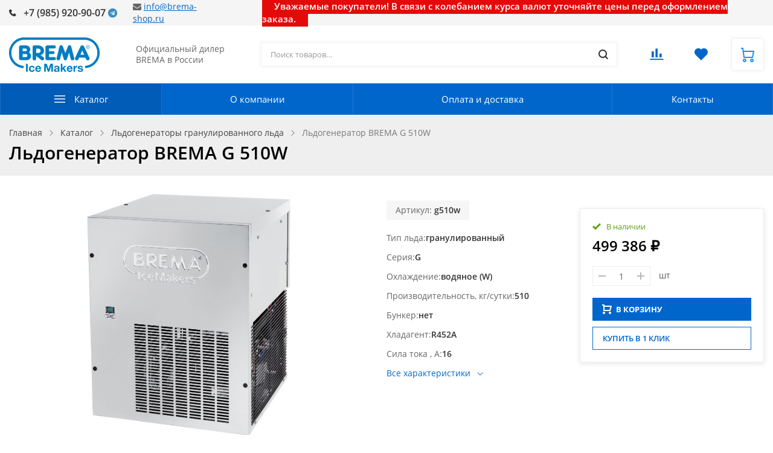

--- FILE ---
content_type: text/html; charset=UTF-8
request_url: https://brema-shop.ru/catalog/ldogeneratory_granulirovannogo_lda/ldogenerator_brema_g_510w/
body_size: 38615
content:
<!DOCTYPE html><html class="no-js" lang="ru"><head><title>Каталог Льдогенератор BREMA G 510W от магазина BREMA SHOP</title><meta name="viewport" content="width=device-width, initial-scale=1"><link rel="preload" as="font" href="/bitrix/templates/ubershop_brema/fonts/fontawesome-webfont.woff2?v=4.7.0" type="font/woff2" crossorigin="anonymous"><link rel="preload" as="font" href="/bitrix/templates/ubershop_brema/fonts/UberShop.woff2" type="font/woff2" crossorigin="anonymous"><link rel="prefetch" href="/bitrix/templates/ubershop_brema/img/loading_modal.gif"><style>/* open-sans-regular - latin_cyrillic-ext */
		@font-face {
			font-family: 'Open Sans';
			font-style: normal;
			font-weight: 400;
			font-display: swap;
			src: local(''),
					url('/bitrix/templates/ubershop_brema/fonts/open-sans-v18-latin_cyrillic-ext-regular.woff2') format('woff2'), /* Chrome 26+, Opera 23+, Firefox 39+ */
					url('/bitrix/templates/ubershop_brema/fonts/open-sans-v18-latin_cyrillic-ext-regular.woff') format('woff'); /* Chrome 6+, Firefox 3.6+, IE 9+, Safari 5.1+ */
		}
		/* open-sans-600 - latin_cyrillic-ext */
		@font-face {
			font-family: 'Open Sans';
			font-style: normal;
			font-weight: 600;
			font-display: swap;

			src: local(''),
					url('/bitrix/templates/ubershop_brema/fonts/open-sans-v18-latin_cyrillic-ext-600.woff2') format('woff2'), /* Chrome 26+, Opera 23+, Firefox 39+ */
					url('/bitrix/templates/ubershop_brema/fonts/open-sans-v18-latin_cyrillic-ext-600.woff') format('woff'); /* Chrome 6+, Firefox 3.6+, IE 9+, Safari 5.1+ */
		}
		/* open-sans-700 - latin_cyrillic-ext */
		@font-face {
			font-family: 'Open Sans';
			font-style: normal;
			font-weight: 700;
			font-display: swap;

			src: local(''),
					url('/bitrix/templates/ubershop_brema/fonts/open-sans-v18-latin_cyrillic-ext-700.woff2') format('woff2'), /* Chrome 26+, Opera 23+, Firefox 39+ */
					url('/bitrix/templates/ubershop_brema/fonts/open-sans-v18-latin_cyrillic-ext-700.woff') format('woff'); /* Chrome 6+, Firefox 3.6+, IE 9+, Safari 5.1+ */
		}</style><meta http-equiv="Content-Type" content="text/html; charset=UTF-8" /><meta name="robots" content="index, follow" /><meta name="keywords" content="Льдогенератор BREMA G 510W, купить Льдогенератор BREMA G 510W, приобрести Льдогенератор BREMA G 510W, Льдогенератор BREMA G 510W в различных цветах, Льдогенератор BREMA G 510W от дистрибьютора" /><meta name="description" content="Льдогенератор BREMA G 510W от производителя BREMA по лучшей цене в интернет магазине Brema-Shop. Полный ассортимент оборудования Брема. Сертифицированная продукция. Итальянское качество. Доставка по всей России.
" /><link href="/bitrix/js/ui/design-tokens/dist/ui.design-tokens.css?169639987024720"   rel="stylesheet" /><link href="/bitrix/js/ui/fonts/opensans/ui.font.opensans.css?16963998022555"   rel="stylesheet" /><link href="/bitrix/js/main/popup/dist/main.popup.bundle.css?169639991529861"   rel="stylesheet" /><link href="/bitrix/templates/ubershop_brema/components/bitrix/catalog.product.subscribe/main/style.css?16551966081816"   rel="stylesheet" /><link href="/bitrix/templates/ubershop_brema/css/bootstrap.custom.css?1655196609109094"   data-template-style="true"  rel="stylesheet" /><link href="/bitrix/templates/ubershop_brema/css/font-awesome.css?165519660937890"   data-template-style="true"  rel="stylesheet" /><link href="/bitrix/templates/ubershop_brema/css/font-ubershop.css?16551966094728"   data-template-style="true"  rel="stylesheet" /><link href="/bitrix/templates/ubershop_brema/template_styles.css?1655196609365538"   data-template-style="true"  rel="stylesheet" /><link href="/bitrix/templates/ubershop_brema/themes/primary/bright_navy_blue/base.css?165519660915696"   data-template-style="true"  rel="stylesheet" /><link href="/bitrix/templates/ubershop_brema/themes/primary/bright_navy_blue/buttons.css?165519660913790"   data-template-style="true"  rel="stylesheet" /><link href="/bitrix/templates/ubershop_brema/themes/secondary/gold/theme.css?1655196609507"   data-template-style="true"  rel="stylesheet" /><link href="/bitrix/templates/ubershop_brema/custom.css?1657286226291"   data-template-style="true"  rel="stylesheet" /><script>if(!window.BX)window.BX={};if(!window.BX.message)window.BX.message=function(mess){if(typeof mess==='object'){for(let i in mess) {BX.message[i]=mess[i];} return true;}};</script><script>(window.BX||top.BX).message({'JS_CORE_LOADING':'Загрузка...','JS_CORE_NO_DATA':'- Нет данных -','JS_CORE_WINDOW_CLOSE':'Закрыть','JS_CORE_WINDOW_EXPAND':'Развернуть','JS_CORE_WINDOW_NARROW':'Свернуть в окно','JS_CORE_WINDOW_SAVE':'Сохранить','JS_CORE_WINDOW_CANCEL':'Отменить','JS_CORE_WINDOW_CONTINUE':'Продолжить','JS_CORE_H':'ч','JS_CORE_M':'м','JS_CORE_S':'с','JSADM_AI_HIDE_EXTRA':'Скрыть лишние','JSADM_AI_ALL_NOTIF':'Показать все','JSADM_AUTH_REQ':'Требуется авторизация!','JS_CORE_WINDOW_AUTH':'Войти','JS_CORE_IMAGE_FULL':'Полный размер'});</script><script src="/bitrix/js/main/core/core.js?1696411425487238"></script><script>BX.setJSList(['/bitrix/js/main/core/core_ajax.js','/bitrix/js/main/core/core_promise.js','/bitrix/js/main/polyfill/promise/js/promise.js','/bitrix/js/main/loadext/loadext.js','/bitrix/js/main/loadext/extension.js','/bitrix/js/main/polyfill/promise/js/promise.js','/bitrix/js/main/polyfill/find/js/find.js','/bitrix/js/main/polyfill/includes/js/includes.js','/bitrix/js/main/polyfill/matches/js/matches.js','/bitrix/js/ui/polyfill/closest/js/closest.js','/bitrix/js/main/polyfill/fill/main.polyfill.fill.js','/bitrix/js/main/polyfill/find/js/find.js','/bitrix/js/main/polyfill/matches/js/matches.js','/bitrix/js/main/polyfill/core/dist/polyfill.bundle.js','/bitrix/js/main/core/core.js','/bitrix/js/main/polyfill/intersectionobserver/js/intersectionobserver.js','/bitrix/js/main/lazyload/dist/lazyload.bundle.js','/bitrix/js/main/polyfill/core/dist/polyfill.bundle.js','/bitrix/js/main/parambag/dist/parambag.bundle.js']);</script><script>(window.BX||top.BX).message({'pull_server_enabled':'N','pull_config_timestamp':'0','pull_guest_mode':'N','pull_guest_user_id':'0'});(window.BX||top.BX).message({'PULL_OLD_REVISION':'Для продолжения корректной работы с сайтом необходимо перезагрузить страницу.'});</script><script>(window.BX||top.BX).message({'LANGUAGE_ID':'ru','FORMAT_DATE':'DD.MM.YYYY','FORMAT_DATETIME':'DD.MM.YYYY HH:MI:SS','COOKIE_PREFIX':'BITRIX_SM','SERVER_TZ_OFFSET':'10800','UTF_MODE':'Y','SITE_ID':'s7','SITE_DIR':'/','USER_ID':'','SERVER_TIME':'1769111905','USER_TZ_OFFSET':'0','USER_TZ_AUTO':'Y','bitrix_sessid':'f134cbce9331209943c51723f4dd44e6'});</script><script src="/bitrix/js/pull/protobuf/protobuf.js?1623928365274055"></script><script src="/bitrix/js/pull/protobuf/model.js?162392836570928"></script><script src="/bitrix/js/rest/client/rest.client.js?162392836617414"></script><script src="/bitrix/js/pull/client/pull.client.js?169639986081012"></script><script src="/bitrix/js/main/core/core_fx.js?162392837416888"></script><script src="/bitrix/js/main/popup/dist/main.popup.bundle.js?1696399913117166"></script><script src="/bitrix/js/currency/currency-core/dist/currency-core.bundle.js?16963997487014"></script><script src="/bitrix/js/currency/core_currency.js?16261637601141"></script><script>(function () {
						"use strict";

						var counter = function ()
						{
							var cookie = (function (name) {
								var parts = ("; " + document.cookie).split("; " + name + "=");
								if (parts.length == 2) {
									try {return JSON.parse(decodeURIComponent(parts.pop().split(";").shift()));}
									catch (e) {}
								}
							})("BITRIX_CONVERSION_CONTEXT_s7");

							if (cookie && cookie.EXPIRE >= BX.message("SERVER_TIME"))
								return;

							var request = new XMLHttpRequest();
							request.open("POST", "/bitrix/tools/conversion/ajax_counter.php", true);
							request.setRequestHeader("Content-type", "application/x-www-form-urlencoded");
							request.send(
								"SITE_ID="+encodeURIComponent("s7")+
								"&sessid="+encodeURIComponent(BX.bitrix_sessid())+
								"&HTTP_REFERER="+encodeURIComponent(document.referrer)
							);
						};

						if (window.frameRequestStart === true)
							BX.addCustomEvent("onFrameDataReceived", counter);
						else
							BX.ready(counter);
					})();</script><meta property="og:type" content="website"><meta property="twitter:card" content="summary"><meta property="og:site_name" content="BREMA SHOP"><meta property="og:url" content="https://brema-shop.ru/catalog/ldogeneratory_granulirovannogo_lda/ldogenerator_brema_g_510w/"><meta property="og:title" content="Каталог Льдогенератор BREMA G 510W от магазина BREMA SHOP"><meta property="og:description" content="Льдогенератор BREMA G 510W от производителя BREMA по лучшей цене в интернет магазине Brema-Shop. Полный ассортимент оборудования Брема. Сертифицированная продукция. Итальянское качество. Доставка по всей России.
"><script src="/bitrix/templates/ubershop_brema/js/vendor/jquery.min.js?165519660985578"></script><script src="/bitrix/templates/ubershop_brema/js/vendor/jquery-migrate-1.2.1.min.js?16551966097199"></script><script src="/bitrix/templates/ubershop_brema/js/vendor/lazyload.min.js?16551966096438"></script><script src="/bitrix/templates/ubershop_brema/js/vendor/svgxuse.min.js?16551966092927"></script><script src="/bitrix/templates/ubershop_brema/js/vendor/jquery.easing.min.js?16551966093499"></script><script src="/bitrix/templates/ubershop_brema/js/vendor/jquery.smartresize.js?1655196609785"></script><script src="/bitrix/templates/ubershop_brema/js/vendor/bootstrap.min.js?165519660936868"></script><script src="/bitrix/templates/ubershop_brema/js/vendor/slick.min.js?165519660941953"></script><script src="/bitrix/templates/ubershop_brema/js/vendor/jquery.magnific-popup.min.js?165519660920216"></script><script src="/bitrix/templates/ubershop_brema/js/vendor/readmore.min.js?16551966094437"></script><script src="/bitrix/templates/ubershop_brema/js/vendor/slide-menu.custom.min.js?16551966094894"></script><script src="/bitrix/templates/ubershop_brema/js/main.js?165519660913215"></script><script src="/bitrix/templates/ubershop_brema/js/modal.js?16551966095687"></script><script src="/bitrix/templates/ubershop_brema/js/sliders.js?16551966093692"></script><script src="/bitrix/templates/ubershop_brema/js/top-panel.js?16551966094343"></script><script src="/bitrix/templates/ubershop_brema/js/menubar.js?16551966094040"></script><script src="/bitrix/templates/ubershop_brema/js/mobile.js?16551966094245"></script><script src="/bitrix/templates/ubershop_brema/js/sidebar-menu.js?16551966091656"></script><script src="/bitrix/templates/ubershop_brema/js/homeslider.js?16551966093710"></script><script src="/bitrix/templates/ubershop_brema/components/bitrix/sale.basket.basket.line/main/script.js?16551966085456"></script><script src="/bitrix/components/bitrix/search.title/script.js?16239282589847"></script><script src="/bitrix/templates/ubershop_brema/components/bitrix/catalog.compare.list/main/script.js?16551966083239"></script><script src="/bitrix/templates/ubershop_brema/components/bitrix/catalog.element/main/script.js?162996031194387"></script><script src="/bitrix/templates/ubershop_brema/components/bitrix/catalog.product.subscribe/main/script.js?165519660816892"></script><script src="/bitrix/templates/ubershop_brema/components/bitrix/sale.prediction.product.detail/main/script.js?1655196609579"></script><script src="/bitrix/templates/ubershop_brema/components/bitrix/catalog.section/main/script.js?16299603118071"></script><script src="/bitrix/templates/ubershop_brema/components/bitrix/catalog.item/main/script.js?162996031165718"></script><script>var _ba = _ba || []; _ba.push(["aid", "ca740181981d26a2cd994fe60e31262c"]); _ba.push(["host", "brema-shop.ru"]); _ba.push(["ad[ct][item]", "[base64]"]);_ba.push(["ad[ct][user_id]", function(){return BX.message("USER_ID") ? BX.message("USER_ID") : 0;}]);_ba.push(["ad[ct][recommendation]", function() {var rcmId = "";var cookieValue = BX.getCookie("BITRIX_SM_RCM_PRODUCT_LOG");var productId = 15909;var cItems = [];var cItem;if (cookieValue){cItems = cookieValue.split(".");}var i = cItems.length;while (i--){cItem = cItems[i].split("-");if (cItem[0] == productId){rcmId = cItem[1];break;}}return rcmId;}]);_ba.push(["ad[ct][v]", "2"]);(function() {var ba = document.createElement("script"); ba.type = "text/javascript"; ba.async = true;ba.src = (document.location.protocol == "https:" ? "https://" : "http://") + "bitrix.info/ba.js";var s = document.getElementsByTagName("script")[0];s.parentNode.insertBefore(ba, s);})();</script><script>document.documentElement.className = "js";</script>            <link rel="icon" href="https://brema-shop.ru/upload/ms.ubershop/brema-shop.png" type="image/png"><script>BX.message({"CART_DELETE_ALL":"\u0423\u0434\u0430\u043b\u0438\u0442\u044c \u0432\u0441\u0435"});</script><script>$.extend(true, $.magnificPopup.defaults, {
				tClose: 'Закрыть (Esc)',
				tLoading: '',
				gallery: {
					tPrev: 'Назад (Стрелка влево)',
					tNext: 'Вперед (Стрелка вправо)',
					tCounter: '%curr% / %total%'
				},
				image: {
					tError: 'Невозможно загрузить <a href="%url%">изображение<\/a>.'
				},
				ajax: {
					tError: 'Невозможно загрузить <a href="%url%">содержимое<\/a>.'
				},
				closeBtnInside: false
			});</script><script>window.ubershopConfig = {"RECAPTCHA_SITE_KEY":"6LfpNoUrAAAAAPAXwLa5qx-rDM2pAGHeP9u6I7jF","SITE_ID":"s7","SITE_DIR":"\/","SITE_TEMPLATE_PATH":"\/bitrix\/templates\/ubershop_brema","CURR_DIR":"\/catalog\/ldogeneratory_granulirovannogo_lda\/ldogenerator_brema_g_510w\/","CURR_PAGE":"\/catalog\/ldogeneratory_granulirovannogo_lda\/ldogenerator_brema_g_510w\/","URL":{"FAVORITES_AJAX":"\/bitrix\/components\/ms\/ubershop.favorites\/ajax.php"},"CART":{"CART_PAGE":"\/personal\/cart\/","BUY_1_CLICK_URL":"\/ajax\/buy1click.php","BUY_1_CLICK_AJAX":"\/bitrix\/components\/ms\/ubershop.buy1click\/ajax.php","BUY_1_CLICK_BUTTON_TEXT":"\u041a\u0443\u043f\u0438\u0442\u044c \u0432 1 \u043a\u043b\u0438\u043a"},"OPTIONS":{"lazyload":"Y","buy_1_click_enable":"Y","buy_1_click_enable_detail":"Y","buy_1_click_enable_cart":"Y","catalog_tabs_view":"catalog_tabs_short","home_layout":"wo_sidebar"}};</script></head><body class="s_site_boxed-no s_color_primary-bright_navy_blue s_color_secondary-gold s_fixed_bottom_panel_type-none s_page_heading_in_main-v2 s_slider_width-wide s_block_heading-block_heading_without_line" style=" "><div id="panel"></div><div class="site-wrapper"><div class="js-mobile-overlay mobile-overlay slide-menu-overlay"></div><div class="fixed-panel-mobile">  <div class="fixed-panel-in clearfix">    <div class="fp-item fp-menu">      <a class="fp-item-link js-mobile-menu-toggle mobile-menu-toggle" href="javascript:void(0);">        <i class="fp-icon nc-icon nc-menu-34 nc-to-close"></i>        <div class="fp-item-text">Меню</div>      </a>    </div>    <div class="fp-item fp-cart">      <script>var bx_basketFKauiI = new BitrixSmallCart;</script><div id="bx_basketFKauiI" class=""><a rel="nofollow" class="fp-item-link" href="/personal/cart/"><div class="fp-icon is-empty"><i class="nc-icon nc-cart-simple-2"></i><span class="count-badge">0</span></div></a></div><script>bx_basketFKauiI.siteId       = 's7';
	bx_basketFKauiI.cartId       = 'bx_basketFKauiI';
	bx_basketFKauiI.ajaxPath     = '/bitrix/components/bitrix/sale.basket.basket.line/ajax.php';
	bx_basketFKauiI.templateName = 'main';
	bx_basketFKauiI.arParams     =  {'PATH_TO_BASKET':'/personal/cart/','PATH_TO_PERSONAL':'/personal/','SHOW_PERSONAL_LINK':'N','SHOW_NUM_PRODUCTS':'Y','SHOW_TOTAL_PRICE':'Y','SHOW_PRODUCTS':'Y','POSITION_FIXED':'N','SHOW_AUTHOR':'N','PATH_TO_REGISTER':'/login/','PATH_TO_PROFILE':'/personal/','HIDE_ON_BASKET_PAGES':'N','TEMPLATE_VIEW':'MOBILE','CACHE_TYPE':'A','PATH_TO_ORDER':'/personal/order/make/','SHOW_EMPTY_VALUES':'Y','SHOW_REGISTRATION':'N','PATH_TO_AUTHORIZE':'/login/','SHOW_DELAY':'Y','SHOW_NOTAVAIL':'Y','SHOW_IMAGE':'Y','SHOW_PRICE':'Y','SHOW_SUMMARY':'Y','POSITION_VERTICAL':'top','POSITION_HORIZONTAL':'right','MAX_IMAGE_SIZE':'70','AJAX':'N','~PATH_TO_BASKET':'/personal/cart/','~PATH_TO_PERSONAL':'/personal/','~SHOW_PERSONAL_LINK':'N','~SHOW_NUM_PRODUCTS':'Y','~SHOW_TOTAL_PRICE':'Y','~SHOW_PRODUCTS':'Y','~POSITION_FIXED':'N','~SHOW_AUTHOR':'N','~PATH_TO_REGISTER':'/login/','~PATH_TO_PROFILE':'/personal/','~HIDE_ON_BASKET_PAGES':'N','~TEMPLATE_VIEW':'MOBILE','~CACHE_TYPE':'A','~PATH_TO_ORDER':'/personal/order/make/','~SHOW_EMPTY_VALUES':'Y','~SHOW_REGISTRATION':'N','~PATH_TO_AUTHORIZE':'/login/','~SHOW_DELAY':'Y','~SHOW_NOTAVAIL':'Y','~SHOW_IMAGE':'Y','~SHOW_PRICE':'Y','~SHOW_SUMMARY':'Y','~POSITION_VERTICAL':'top','~POSITION_HORIZONTAL':'right','~MAX_IMAGE_SIZE':'70','~AJAX':'N','cartId':'bx_basketFKauiI'}; // TODO \Bitrix\Main\Web\Json::encode
	bx_basketFKauiI.closeMessage = 'Скрыть';
	bx_basketFKauiI.openMessage  = 'Раскрыть';
	bx_basketFKauiI.activate();</script>    </div>    <div class="fp-item fp-search">      <a class="fp-item-link js-mobile-search-toggle" href="javascript:void(0);">        <i class="fp-icon nc-icon nc-zoom-2-2 nc-to-close"></i>      </a>    </div>  </div></div><div id="mobile-title-search" class="js-mobile-search mobile-search"><div class="mobile-search-in"><form class="clearfix" action="/catalog/"><input id="mobile-title-search-input" type="text" name="q" value="" autocomplete="off" placeholder="Поиск товаров…" class="form-control bx-form-control"/><button class="btn" type="submit" name="s"><i class="nc-icon nc-zoom-2-2"></i></button></form></div></div><script>BX.ready(function(){
		new JCTitleSearch({
			'AJAX_PAGE' : '/catalog/ldogeneratory_granulirovannogo_lda/ldogenerator_brema_g_510w/',
			'CONTAINER_ID': 'mobile-title-search',
			'INPUT_ID': 'mobile-title-search-input',
			'MIN_QUERY_LEN': 2
		});
	});</script><div class="js-mobile-menu mobile-slide-panel panel-left" id="mobile-slide-menu"><div class="mobile-slide-panel-in js-mobile-menu-plugin slide-menu" data-back-text="Назад">    <ul class="menu">     <li
					class="bx-nav-1-lvl bx-nav-list-1-col
										 hassub"
				><a href="/catalog/">Каталог</a><ul>  <li ><a href="/catalog/ldogeneratory_kubikovogo_lda/">Льдогенераторы кубикового льда</a></li>  <li ><a href="/catalog/ldogeneratory_palchikovogo_lda/">Льдогенераторы пальчикового льда</a></li>  <li ><a href="/catalog/ldogeneratory_kolotogo_lda/">Льдогенераторы колотого льда</a></li>  <li ><a href="/catalog/ldogeneratory_granulirovannogo_lda/">Льдогенераторы гранулированного льда</a></li>  <li ><a href="/catalog/ldogeneratory_cheshuychatogo_lda/">Льдогенераторы чешуйчатого льда</a></li>  <li ><a href="/catalog/ldogenerator_trapetsievidnogo_lda/">Льдогенератор трапециевидного льда</a></li>  <li ><a href="/catalog/bunkery_dlya_lda/">Бункеры для льда</a></li>  <li ><a href="/catalog/vodoumyagchiteli/">Водоумягчители</a></li></ul></li>     <li
					class="bx-nav-1-lvl bx-nav-list-0-col
										"
				><a href="/company/">О компании</a></li>     <li
					class="bx-nav-1-lvl bx-nav-list-0-col
										"
				><a href="/delivery/">Оплата и доставка</a></li>     <li
					class="bx-nav-1-lvl bx-nav-list-0-col
										"
				><a href="/contacts/">Контакты</a></li></ul><div class="mobile-contacts"><div class="mobile-phone"><i class="nc-icon nc-phone-2 icon"></i><a href="tel:+79859209007">+7 (985) 920-90-07</a> <img width="15" alt="Telegram" src="/upload/medialibrary/1b7/0eenxzgvs83r08ka20hamtteqsiukyvw.png" height="15" title="Telegram" style="margin-top: -3px;"></div>            <div class="mail">                <i class="fa fa-envelope icon"></i>                <a href="mailto:info@brema-shop.ru">info@brema-shop.ru</a>             </div></div></div></div><div class="js-mobile-filter mobile-slide-panel panel-right mobile-filter" id="mobile-slide-filter">  <div class="mobile-slide-panel-in">    <div class="js-mobile-filter-in bx-filter bx-filter-vertical"></div>  </div></div><div class="header-mobile">  <div class="header-mobile-in">    <div class="col logo"><a href="/">      
  <img src="/upload/ms.ubershop/cb4/6nysr8g1yrzeqqitwt7rgr87hfbecda1.png" alt="">    </a></div>  </div></div><div class="js-top-panel top-panel hidden-xs s_top_panel_v-1 s_top_panel_text-dark s_top_panel_bg-light " style="">  <div class="sc-maxwidth">    <div class="top-panel-in">      <div class="col-contacts">        <div class="col phone"><i class="nc-icon nc-phone-2"></i>          <a href="tel:+79859209007">+7 (985) 920-90-07</a> <img width="15" alt="Telegram" src="/upload/medialibrary/1b7/0eenxzgvs83r08ka20hamtteqsiukyvw.png" height="15" title="Telegram" style="margin-top: -3px;">         </div><div class="col mail"><i class="fa fa-envelope"></i>              <a href="mailto:info@brema-shop.ru">info@brema-shop.ru</a>          </div>        <div class="col callback">                 </div>        <div class="col address"><span style="color: #ffffff; font-weight: 600; font-size: 15px; background: #e40a0a; padding: 3px 20px 3px 20px;">Уважаемые покупатели! В связи с колебанием курса валют уточняйте цены перед оформлением заказа.</span></div>      </div>      <div class="col-right">                      </div>    </div>  </div></div><header class="header header-v12 s_menubar_position-v2">  <div class="header-in sc-maxwidth">    <div class="header-in2">      <div class="header-col header-col-logo">  <div class="header-logo"><a href="/">    
  <img src="/upload/ms.ubershop/cb4/6nysr8g1yrzeqqitwt7rgr87hfbecda1.png" alt="">  </a></div></div>      <div class="header-col header-col-text">  <div class="header-text">    Официальный дилер <br>BREMA в России  </div></div>       <div class="header-col header-col-search"> <div id="title-search" class="header-search bx-searchtitle"><form class="clearfix" action="/catalog/"><input id="title-search-input" type="text" name="q" value="" autocomplete="off" placeholder="Поиск товаров…" class="form-control bx-form-control"/><button class="btn" type="submit" name="s"><i class="col-icon nc-icon nc-zoom-2"></i></button></form></div><script>BX.ready(function(){
		new JCTitleSearch({
			'AJAX_PAGE' : '/catalog/ldogeneratory_granulirovannogo_lda/ldogenerator_brema_g_510w/',
			'CONTAINER_ID': 'title-search',
			'INPUT_ID': 'title-search-input',
			'MIN_QUERY_LEN': 2
		});
	});</script></div> <br>      
              <div class="header-col header-col-buttons">          <div class="header-buttons">                                      <div class="header-button-compare">                <div id="comp_c27033abe14ef5b06cbe08ad5e151882"><div id="compareList9J9wbd" class=""><a rel="nofollow" class="js-compare-link hb-btn hb-btn-compare is-empty " href="/catalog/compare/"><i class="nc-icon nc-chart-bars"></i><div id="compareList9J9wbd_count" class="js-compare-count count-badge">0</div></a><script>var obcompareList9J9wbd = new JCCatalogCompareList({'VISUAL':{'ID':'compareList9J9wbd'},'AJAX':{'url':'/catalog/ldogeneratory_granulirovannogo_lda/ldogenerator_brema_g_510w/','params':{'ajax_action':'Y'},'reload':{'compare_list_reload':'Y','template_view':'HEADER','id':'compareList9J9wbd'},'templates':{'delete':'?action=DELETE_FROM_COMPARE_LIST&id='}},'POSITION':{'fixed':false,'align':{'vertical':'t','horizontal':'o'}},'template_view':'HEADER'})</script></div></div>              </div>            
                                      <div class="header-button-favorites">                <a rel="nofollow" class="js-favorites-small hb-btn hb-btn-compare is-empty" href="/personal/favorites/"><i class="nc-icon nc-heart-2"></i><div class="js-favorites-count count-badge">0</div></a>              </div>                      </div>        </div>      
      <div class="header-col header-col-cart hidden-sm">  <script>var bx_basketT0kNhm = new BitrixSmallCart;</script><div id="bx_basketT0kNhm" class="js-header-cart header-cart s_header_cart_view-compact"><div class=""><a rel="nofollow" class="header-cart-in clearfix" href="/personal/cart/"><div class="header-cart-icon"><i class="nc-icon nc-cart-simple"></i></div></a></div></div><script>bx_basketT0kNhm.siteId       = 's7';
	bx_basketT0kNhm.cartId       = 'bx_basketT0kNhm';
	bx_basketT0kNhm.ajaxPath     = '/bitrix/components/bitrix/sale.basket.basket.line/ajax.php';
	bx_basketT0kNhm.templateName = 'main';
	bx_basketT0kNhm.arParams     =  {'PATH_TO_BASKET':'/personal/cart/','PATH_TO_PERSONAL':'/personal/','SHOW_PERSONAL_LINK':'N','SHOW_NUM_PRODUCTS':'Y','SHOW_TOTAL_PRICE':'Y','SHOW_PRODUCTS':'Y','POSITION_FIXED':'N','SHOW_AUTHOR':'N','PATH_TO_REGISTER':'/login/','PATH_TO_PROFILE':'/personal/','HIDE_ON_BASKET_PAGES':'N','COMPACT_VIEW':'Y','TEMPLATE_VIEW':'HEADER','CACHE_TYPE':'A','PATH_TO_ORDER':'/personal/order/make/','SHOW_EMPTY_VALUES':'Y','SHOW_REGISTRATION':'N','PATH_TO_AUTHORIZE':'/login/','SHOW_DELAY':'Y','SHOW_NOTAVAIL':'Y','SHOW_IMAGE':'Y','SHOW_PRICE':'Y','SHOW_SUMMARY':'Y','POSITION_VERTICAL':'top','POSITION_HORIZONTAL':'right','MAX_IMAGE_SIZE':'70','AJAX':'N','~PATH_TO_BASKET':'/personal/cart/','~PATH_TO_PERSONAL':'/personal/','~SHOW_PERSONAL_LINK':'N','~SHOW_NUM_PRODUCTS':'Y','~SHOW_TOTAL_PRICE':'Y','~SHOW_PRODUCTS':'Y','~POSITION_FIXED':'N','~SHOW_AUTHOR':'N','~PATH_TO_REGISTER':'/login/','~PATH_TO_PROFILE':'/personal/','~HIDE_ON_BASKET_PAGES':'N','~COMPACT_VIEW':'Y','~TEMPLATE_VIEW':'HEADER','~CACHE_TYPE':'A','~PATH_TO_ORDER':'/personal/order/make/','~SHOW_EMPTY_VALUES':'Y','~SHOW_REGISTRATION':'N','~PATH_TO_AUTHORIZE':'/login/','~SHOW_DELAY':'Y','~SHOW_NOTAVAIL':'Y','~SHOW_IMAGE':'Y','~SHOW_PRICE':'Y','~SHOW_SUMMARY':'Y','~POSITION_VERTICAL':'top','~POSITION_HORIZONTAL':'right','~MAX_IMAGE_SIZE':'70','~AJAX':'N','cartId':'bx_basketT0kNhm'}; // TODO \Bitrix\Main\Web\Json::encode
	bx_basketT0kNhm.closeMessage = 'Скрыть';
	bx_basketT0kNhm.openMessage  = 'Раскрыть';
	bx_basketT0kNhm.activate();</script></div>    </div>  </div>    <div class="menubar  s_menubar_bg-color s_menubar_text-light s_menubar_width-wide s_menubar_separators-yes" style=""><nav class="menu-wrapper"><div class="menu-wrapper-in sc-maxwidth"><div class="menubar-menu"><ul class="menu menu-menu"><li class=" menu-catalog active hassub hassub-v1"><div class="link"><a href="/catalog/">Каталог</a></div><div class="submenu"><ul><li class=""><div class="link"><a href="/catalog/ldogeneratory_kubikovogo_lda/" class="parent">Льдогенераторы кубикового льда</a></div></li><li class=""><div class="link"><a href="/catalog/ldogeneratory_palchikovogo_lda/" class="parent">Льдогенераторы пальчикового льда</a></div></li><li class=""><div class="link"><a href="/catalog/ldogeneratory_kolotogo_lda/" class="parent">Льдогенераторы колотого льда</a></div></li><li class=" active"><div class="link"><a href="/catalog/ldogeneratory_granulirovannogo_lda/" class="parent">Льдогенераторы гранулированного льда</a></div></li><li class=""><div class="link"><a href="/catalog/ldogeneratory_cheshuychatogo_lda/" class="parent">Льдогенераторы чешуйчатого льда</a></div></li><li class=""><div class="link"><a href="/catalog/ldogenerator_trapetsievidnogo_lda/" class="parent">Льдогенератор трапециевидного льда</a></div></li><li class=""><div class="link"><a href="/catalog/bunkery_dlya_lda/" class="parent">Бункеры для льда</a></div></li><li class=""><div class="link"><a href="/catalog/vodoumyagchiteli/" class="parent">Водоумягчители</a></div></li></ul></div></li><li class=""><div class="link"><a href="/company/">О компании</a></div></li><li class=""><div class="link"><a href="/delivery/">Оплата и доставка</a></div></li><li class=""><div class="link"><a href="/contacts/">Контакты</a></div></li><li class="menu-more hassub hassub-v1"><div class="link"><a href="#">Еще</a></div><div class="submenu"><ul></ul></div><script class="src" type="html/template"><li class=" active hassub"><div class="link"><a href="/catalog/">Каталог</a></div><div class="submenu"><ul><li class=""><div class="link"><a href="/catalog/ldogeneratory_kubikovogo_lda/" class="parent">Льдогенераторы кубикового льда</a></div></li><li class=""><div class="link"><a href="/catalog/ldogeneratory_palchikovogo_lda/" class="parent">Льдогенераторы пальчикового льда</a></div></li><li class=""><div class="link"><a href="/catalog/ldogeneratory_kolotogo_lda/" class="parent">Льдогенераторы колотого льда</a></div></li><li class=" active"><div class="link"><a href="/catalog/ldogeneratory_granulirovannogo_lda/" class="parent">Льдогенераторы гранулированного льда</a></div></li><li class=""><div class="link"><a href="/catalog/ldogeneratory_cheshuychatogo_lda/" class="parent">Льдогенераторы чешуйчатого льда</a></div></li><li class=""><div class="link"><a href="/catalog/ldogenerator_trapetsievidnogo_lda/" class="parent">Льдогенератор трапециевидного льда</a></div></li><li class=""><div class="link"><a href="/catalog/bunkery_dlya_lda/" class="parent">Бункеры для льда</a></div></li><li class=""><div class="link"><a href="/catalog/vodoumyagchiteli/" class="parent">Водоумягчители</a></div></li></ul></div></li><li class=""><div class="link"><a href="/company/">О компании</a></div></li><li class=""><div class="link"><a href="/delivery/">Оплата и доставка</a></div></li><li class=""><div class="link"><a href="/contacts/">Контакты</a></div></li></script></li></ul></div></div></nav></div></header><div class="fixed-top-panel" style=""> <div class="fixed-top-panel-in sc-maxwidth"> <div class="col-logo"><a href="/"> 				 					 <img src="/upload/resize_cache/ms.ubershop/cb4/250_50_1/6nysr8g1yrzeqqitwt7rgr87hfbecda1.png" alt=""> 
			 </a></div> <div class="js-menubar-wrapper col-menu"> <div class="menubar  s_menubar_bg- s_menubar_text- s_menubar_width- s_menubar_separators-" style=""><nav class="menu-wrapper"><div class="menu-wrapper-in sc-maxwidth"><div class="menubar-menu"><ul class="menu menu-menu"><li class=" menu-catalog active hassub hassub-v1"><div class="link"><a href="/catalog/">Каталог</a></div><div class="submenu"><ul><li class=""><div class="link"><a href="/catalog/ldogeneratory_kubikovogo_lda/" class="parent">Льдогенераторы кубикового льда</a></div></li><li class=""><div class="link"><a href="/catalog/ldogeneratory_palchikovogo_lda/" class="parent">Льдогенераторы пальчикового льда</a></div></li><li class=""><div class="link"><a href="/catalog/ldogeneratory_kolotogo_lda/" class="parent">Льдогенераторы колотого льда</a></div></li><li class=" active"><div class="link"><a href="/catalog/ldogeneratory_granulirovannogo_lda/" class="parent">Льдогенераторы гранулированного льда</a></div></li><li class=""><div class="link"><a href="/catalog/ldogeneratory_cheshuychatogo_lda/" class="parent">Льдогенераторы чешуйчатого льда</a></div></li><li class=""><div class="link"><a href="/catalog/ldogenerator_trapetsievidnogo_lda/" class="parent">Льдогенератор трапециевидного льда</a></div></li><li class=""><div class="link"><a href="/catalog/bunkery_dlya_lda/" class="parent">Бункеры для льда</a></div></li><li class=""><div class="link"><a href="/catalog/vodoumyagchiteli/" class="parent">Водоумягчители</a></div></li></ul></div></li><li class=""><div class="link"><a href="/company/">О компании</a></div></li><li class=""><div class="link"><a href="/delivery/">Оплата и доставка</a></div></li><li class=""><div class="link"><a href="/contacts/">Контакты</a></div></li><li class="menu-more hassub hassub-v1"><div class="link"><a href="#">Еще</a></div><div class="submenu"><ul></ul></div><script class="src" type="html/template"><li class=" active hassub"><div class="link"><a href="/catalog/">Каталог</a></div><div class="submenu"><ul><li class=""><div class="link"><a href="/catalog/ldogeneratory_kubikovogo_lda/" class="parent">Льдогенераторы кубикового льда</a></div></li><li class=""><div class="link"><a href="/catalog/ldogeneratory_palchikovogo_lda/" class="parent">Льдогенераторы пальчикового льда</a></div></li><li class=""><div class="link"><a href="/catalog/ldogeneratory_kolotogo_lda/" class="parent">Льдогенераторы колотого льда</a></div></li><li class=" active"><div class="link"><a href="/catalog/ldogeneratory_granulirovannogo_lda/" class="parent">Льдогенераторы гранулированного льда</a></div></li><li class=""><div class="link"><a href="/catalog/ldogeneratory_cheshuychatogo_lda/" class="parent">Льдогенераторы чешуйчатого льда</a></div></li><li class=""><div class="link"><a href="/catalog/ldogenerator_trapetsievidnogo_lda/" class="parent">Льдогенератор трапециевидного льда</a></div></li><li class=""><div class="link"><a href="/catalog/bunkery_dlya_lda/" class="parent">Бункеры для льда</a></div></li><li class=""><div class="link"><a href="/catalog/vodoumyagchiteli/" class="parent">Водоумягчители</a></div></li></ul></div></li><li class=""><div class="link"><a href="/company/">О компании</a></div></li><li class=""><div class="link"><a href="/delivery/">Оплата и доставка</a></div></li><li class=""><div class="link"><a href="/contacts/">Контакты</a></div></li></script></li></ul></div></div></nav></div> </div> </div></div><div class="page-heading page-heading-v2 s_page_heading_bg_type-color s_page_heading_text-dark s_page_heading_bg-light" style="">  <div class="page-heading-in sc-maxwidth clearfix">    <ul class="breadcrumbs clearfix"><li><a href="/" title="Главная">Главная</a></li><li><a href="/catalog/" title="Каталог">Каталог</a></li><li><a href="/catalog/ldogeneratory_granulirovannogo_lda/" title="Льдогенераторы гранулированного льда">Льдогенераторы гранулированного льда</a></li><li>Льдогенератор BREMA G 510W</li></ul><script type="application/ld+json">{"@context":"http:\/\/schema.org","@type":"BreadcrumbList","itemListElement":[{"@type":"ListItem","position":1,"item":{"@id":"\/","name":"\u0413\u043b\u0430\u0432\u043d\u0430\u044f"}},{"@type":"ListItem","position":2,"item":{"@id":"\/catalog\/","name":"\u041a\u0430\u0442\u0430\u043b\u043e\u0433"}},{"@type":"ListItem","position":3,"item":{"@id":"\/catalog\/ldogeneratory_granulirovannogo_lda\/","name":"\u041b\u044c\u0434\u043e\u0433\u0435\u043d\u0435\u0440\u0430\u0442\u043e\u0440\u044b \u0433\u0440\u0430\u043d\u0443\u043b\u0438\u0440\u043e\u0432\u0430\u043d\u043d\u043e\u0433\u043e \u043b\u044c\u0434\u0430"}},{"@type":"ListItem","position":4,"item":{"@id":"\/catalog\/ldogeneratory_granulirovannogo_lda\/ldogenerator_brema_g_510w\/","name":"\u041b\u044c\u0434\u043e\u0433\u0435\u043d\u0435\u0440\u0430\u0442\u043e\u0440 BREMA G 510W"}}]}</script>    <h1>Льдогенератор BREMA G 510W</h1>  </div></div><main class="main"><div class="sc-maxwidth clearfix"><div class="main-in "><div class="page-content content">    <div class="js-page-product page-product page-product-v1" id="bx_117848907_15909" itemscope itemtype="http://schema.org/Product">        <div class="row page-product-top">            <div class="product-col-left col-xs-12 col-md-5 col-lg-6">                <div class="product-item-detail-slider-container" id="bx_117848907_15909_big_slider">                    <span class="product-item-detail-slider-close" data-entity="close-popup"></span>                    <div class="product-item-detail-slider-block
					" data-entity="images-slider-block">                        <span class="product-item-detail-slider-left" data-entity="slider-control-left" style="display: none;"></span>                        <span class="product-item-detail-slider-right" data-entity="slider-control-right" style="display: none;"></span>                        <div class="product-item-label-text " id="bx_117848907_15909_sticker" style="display: none;">                                                    </div>                        <div class="product-stickers">                            
                                                    </div>                        <div class="product-item-detail-slider-images-container" data-entity="images-container">                                                                <div class="product-item-detail-slider-image active" data-entity="image" data-id="18105">                                        <img class="lazy" src="[data-uri]" data-src="/upload/iblock/ed3/0bosauqtflepttlxgmog5rfd1f52gsdv.jpeg" alt="картинка Льдогенератор BREMA G 510W от магазина Компания+" title="картинка Льдогенератор BREMA G 510W магазин BREMA SHOP являющийся официальным дистрибьютором в России "  itemprop="image" content="/upload/iblock/ed3/0bosauqtflepttlxgmog5rfd1f52gsdv.jpeg">                                    </div>                                                            </div>                    </div>                                    </div>            </div>            <div class="product-col-right col-xs-12 col-md-7 col-lg-6">                <div class="row">                    <div class="product-base-info col-xs-12 col-sm-6 col-md-6 col-lg-6">                        
                                                                        <div class="product-art-number-block">                            <div class="product-art-number">Артикул: <b class="js-product-art-number">g510w</b></div>                        </div>                                                
                                                
                        <div class="product-features-block" data-entity="tab-container" data-value="properties"><div class="product-features-list-base"><div class="feature"><div class="feature-name"><span>Тип льда</span></div><div class="feature-value">гранулированный</div></div><div class="feature"><div class="feature-name"><span>Серия</span></div><div class="feature-value">G</div></div><div class="feature"><div class="feature-name"><span>Охлаждение</span></div><div class="feature-value">водяное (W)</div></div><div class="feature"><div class="feature-name"><span>Производительность, кг/сутки</span></div><div class="feature-value">510</div></div><div class="feature"><div class="feature-name"><span>Бункер</span></div><div class="feature-value">нет</div></div><div class="feature"><div class="feature-name"><span>Хладагент</span></div><div class="feature-value">R452A</div></div><div class="feature"><div class="feature-name"><span>Сила тока , А</span></div><div class="feature-value">16</div></div>                    </div>                                            
                        <a class="js-product-show-all-features btn-show-all-features" href="#bx_117848907_15909_tab_info">                            <span>Все характеристики</span>                            <i class="nc-icon icon nc-minimal-down"></i>                        </a>                                    </div>                
                                    <div class="product-social-block">                                            </div>                            </div>            <div class="product-buy-section col-xs-12 col-sm-6 col-md-6 col-lg-6">                                <div class="product-buttons-block">    
                    
                </div>                <div class="product-buy-block">                                            <div class="stocks">                                                                    <div id="bx_117848907_15909_quant_limit">                                                                                        <div class="stock stock-high">                                                <i class="stock-icon"></i>                                                <span data-entity="quantity-limit-value">В наличии</span>                                            </div>                                        </div>                                                                </div>                        
                    
                    <div class="prices">                        <div class="price-current" id="bx_117848907_15909_price">                            499&nbsp;386 &#8381;                        </div>                                                    <div class="price-old" id="bx_117848907_15909_old_price" style="display:none;">                                style="display: none;"
                                                            </div>                        
                                                    <div class="price-economy" id="bx_117848907_15909_price_discount" style="display:none;">                                                            </div>                                            </div>                                            <div class="product-item-detail-info-container" style="display: none;" data-entity="price-ranges-block">                            <div class="product-item-detail-info-container-title">                                Цены                                <span data-entity="price-ranges-ratio-header">(цена за 1 шт)</span>                            </div>                            <div class="product-item-detail-properties" data-entity="price-ranges-body">                                                            </div>                        </div>                        
                    
                                            <div class="qty-block" style="" data-entity="quantity-block">                            <div class="qty-form">                                <a class="js-qty-minus qty-btn qty-minus" id="bx_117848907_15909_quant_down" href="javascript:void(0)" rel="nofollow">                                </a>                                <input class="js-qty-input qty-input" id="bx_117848907_15909_quantity" type="tel" value="1">                                <a class="js-qty-plus qty-btn qty-plus" id="bx_117848907_15909_quant_up" href="javascript:void(0)" rel="nofollow">                                </a>                            </div>                            <div class="qty-label" id="bx_117848907_15909_quant_measure">шт</div>                            <div class="qty-price-total" id="bx_117848907_15909_price_total"></div>                        </div>                    
                    <div class="buy-buttons" data-entity="main-button-container">                        <div id="bx_117848907_15909_basket_actions" >                            
                            
                                                            <a class="btn btn-buy btn-primary" id="bx_117848907_15909_add_basket_link" href="javascript:void(0);">                                    <i class="nc-icon nc-cart-9"></i>В КОРЗИНУ                                </a>                                                                                                                    <a class="btn-buy-1click btn btn-primary btn-border js_ajax_modal" id="bx_117848907_15909_buy_1_click_link" data-href="/ajax/buy1click.php" data-params='{"product_id":"15909","quantity":"1"}' href="javascript:void(0)">Купить в 1 клик</a>                            

                                                                                                            </div>                                                                            
                                            </div>                </div>                                                    
                            </div>        </div>    </div>    </div>    <meta itemprop="name" content="Льдогенератор BREMA G 510W" />    <meta itemprop="description" content="Льдогенератор&nbsp;BREMA G 510W предназначен для 
производства гранулированного льда, используемого для охлаждения продуктов, подачи вина и шампанского, а также при организации салат-баров, шведских столов и выкладки свежей рыбы в магазинах. Оснащён системой воздушного охлаждения, имеет электромеханическое управление. Корпус выполнен из нержавеющей стали с отделкой Scotch Brite, рама и испаритель - из нержавеющей стали. Рекомендуется к применению в кондитерских цехах, на пищевых производствах для охлаждения мяса и рыбы, а также в ресторанах, отелях и продовольственных магазинах для выкладки охлаждённых продуктов на витрины. 

Особенности эксплуатации: 

- Тропический климатический класс 
- Температура окружающей среды: от +10 до 
+43 °C 
- Температура используемой воды: от +3 до 
+32 °C 

&nbsp;Особенности: 

- Автоматическое наполнение водой 
- Датчик вращения тихоходного вала 
- Водохранилище защищено от попадания пыли 
- Внутренние поверхности с закруглёнными 
углами обеспечивают гигиеничность и удобство очистки 
- Изолированная дверь 
- Тумблер ON / OFF 
- Сертификация RoHS" />    <meta itemprop="category" content="Льдогенераторы гранулированного льда" />    <span itemprop="offers" itemscope itemtype="http://schema.org/Offer"><meta itemprop="price" content="499386" /><meta itemprop="priceCurrency" content="RUB" /><link itemprop="availability" href="http://schema.org/InStock" /></span>        <div class="page-product-tabs">        <div class="js-product-tabs tabs-default">            <div class="js-tabs-ctrl tabs-ctrl">                <a class="active" href="#bx_117848907_15909_tab_advantage">Описание и преимущества</a>                                    <a href="#bx_117848907_15909_tab_info">Характеристики</a>                                                                                    <a href="#bx_117848907_15909_tab_question">Задать вопрос</a>                

                                                            </div>            <div class="tab-content">                <a class="js-tabs-ctrl-mobile tabs-ctrl-mobile" href="#bx_117848907_15909_tab_advantage">Описание</a>                <div class="js-tab description-tab tab-pane fade active in" id="bx_117848907_15909_tab_advantage">                                            <div class="description-text tab-mb">                            <h2>Льдогенератор BREMA G 510W</h2>                            <p> Льдогенератор&nbsp;BREMA G 510W предназначен для производства гранулированного льда, используемого для охлаждения продуктов, подачи вина и шампанского, а также при организации салат-баров, шведских столов и выкладки свежей рыбы в магазинах. Оснащён системой воздушного охлаждения, имеет электромеханическое управление. Корпус выполнен из нержавеющей стали с отделкой Scotch Brite, рама и испаритель - из нержавеющей стали. Рекомендуется к применению в кондитерских цехах, на пищевых производствах для охлаждения мяса и рыбы, а также в ресторанах, отелях и продовольственных магазинах для выкладки охлаждённых продуктов на витрины.</p><p> Особенности эксплуатации:</p><ul><li>Тропический климатический класс</li><li>Температура окружающей среды: от +10 до +43 °C</li><li>Температура используемой воды: от +3 до +32 °C</li></ul><p> &nbsp;Особенности:</p><ul><li>Автоматическое наполнение водой</li><li>Датчик вращения тихоходного вала</li><li>Водохранилище защищено от попадания пыли</li><li>Внутренние поверхности с закруглёнными углами обеспечивают гигиеничность и удобство очистки</li><li>Изолированная дверь</li><li>Тумблер ON / OFF</li><li>Сертификация RoHS</li></ul>                        </div>                                                            
                    
                </div>                                <a class="js-tabs-ctrl-mobile tabs-ctrl-mobile" href="#bx_117848907_15909_tab_info">Характеристики</a>                <div class="js-tab description-tab tab-pane fade" id="bx_117848907_15909_tab_info">                                            <div class="js-product-features-list-detailed tab-mb">                                                                                        <div class="product-features-list-detailed" data-entity="tab-container" data-value="properties">                                                                                                                                                                                                                                                            <div class="feature">                                                    <div class="feature-name"><span>Тип льда</span></div>                                                    <div class="feature-value">                                                        гранулированный                                                    </div>                                                </div>                                                                                                                                                                                <div class="feature">                                                    <div class="feature-name"><span>Серия</span></div>                                                    <div class="feature-value">                                                        G                                                    </div>                                                </div>                                                                                                                                                                                <div class="feature">                                                    <div class="feature-name"><span>Охлаждение</span></div>                                                    <div class="feature-value">                                                        водяное (W)                                                    </div>                                                </div>                                                                                                                                                                                <div class="feature">                                                    <div class="feature-name"><span>Производительность, кг/сутки</span></div>                                                    <div class="feature-value">                                                        510                                                    </div>                                                </div>                                                                                                                                                                                <div class="feature">                                                    <div class="feature-name"><span>Бункер</span></div>                                                    <div class="feature-value">                                                        нет                                                    </div>                                                </div>                                                                                                                                                                                <div class="feature">                                                    <div class="feature-name"><span>Хладагент</span></div>                                                    <div class="feature-value">                                                        R452A                                                    </div>                                                </div>                                                                                                                                                                                <div class="feature">                                                    <div class="feature-name"><span>Сила тока , А</span></div>                                                    <div class="feature-value">                                                        16                                                    </div>                                                </div>                                                                                                                                                                                <div class="feature">                                                    <div class="feature-name"><span>Напряжение, В</span></div>                                                    <div class="feature-value">                                                        220                                                    </div>                                                </div>                                                                                                                                                                                <div class="feature">                                                    <div class="feature-name"><span>Вес (без упаковки), кг</span></div>                                                    <div class="feature-value">                                                        102                                                    </div>                                                </div>                                                                                                                                                                                <div class="feature">                                                    <div class="feature-name"><span>Вес (с упаковкой), кг</span></div>                                                    <div class="feature-value">                                                        113                                                    </div>                                                </div>                                                                                                                                                                                <div class="feature">                                                    <div class="feature-name"><span>Ширина, мм</span></div>                                                    <div class="feature-value">                                                        560                                                    </div>                                                </div>                                                                                                                                                                                <div class="feature">                                                    <div class="feature-name"><span>Глубина, мм</span></div>                                                    <div class="feature-value">                                                        569                                                    </div>                                                </div>                                                                                                                                                                                <div class="feature">                                                    <div class="feature-name"><span>Высота, мм</span></div>                                                    <div class="feature-value">                                                        695                                                    </div>                                                </div>                                                                                                                                                                                <div class="feature">                                                    <div class="feature-name"><span>Габариты в упаковке (ШхГхВ), мм</span></div>                                                    <div class="feature-value">                                                        645x645x910                                                    </div>                                                </div>                                                                                                                                                                                <div class="feature">                                                    <div class="feature-name"><span>Страна производства</span></div>                                                    <div class="feature-value">                                                        Италия                                                    </div>                                                </div>                                                                                                                                                                                <div class="feature">                                                    <div class="feature-name"><span>Гарантия, мес</span></div>                                                    <div class="feature-value">                                                        12                                                    </div>                                                </div>                                                                                                                                                                
                                                                    </div>                                                    </div>                        
                                                                                                                <h2>Файлы</h2>                            <ul class="attached-files list-unstyled clearfix">                                                                    <li class="attached-files list-unstyled clearfix" id="bx_117848907_">                                        <a target="_blank" href="/upload/iblock/215/w5llk7ad9sbpwbo6fko15k31gwusrgdi.pdf">                                                                                                                                            <div class="file-icon"><i class="fa fa fa-file-pdf-o"></i></div>                                                                                        <div class="file-desc">                                                <div class="file-name">Каталог оборудования BREMA.pdf</div>                                                <div class="file-size">                                                    Размер:                                                                                                        12                                                    Мб                                                </div>                                            </div>                                        </a>                                    </li>                                                                    <li class="attached-files list-unstyled clearfix" id="bx_117848907_">                                        <a target="_blank" href="/upload/iblock/f35/poon1fj2w5igkc25sczy7ubxhj7tb25w.pdf">                                                                                                                                            <div class="file-icon"><i class="fa fa fa-file-pdf-o"></i></div>                                                                                        <div class="file-desc">                                                <div class="file-name">Технические данные (R452A).pdf</div>                                                <div class="file-size">                                                    Размер:                                                                                                        1                                                    Мб                                                </div>                                            </div>                                        </a>                                    </li>                                                                    <li class="attached-files list-unstyled clearfix" id="bx_117848907_">                                        <a target="_blank" href="/upload/iblock/9ad/4v39eacvrzv8tsdb2zbcb6we3qblzm9v.pdf">                                                                                                                                            <div class="file-icon"><i class="fa fa fa-file-pdf-o"></i></div>                                                                                        <div class="file-desc">                                                <div class="file-name">Каталог запасных частей (R452A).pdf</div>                                                <div class="file-size">                                                    Размер:                                                                                                        449                                                    Кб                                                </div>                                            </div>                                        </a>                                    </li>                                                            </ul>                                                            </div>                                
                                    <a class="js-tabs-ctrl-mobile tabs-ctrl-mobile" href="#bx_117848907_15909_tab_question">Задать вопрос</a>                    <div class="js-tab js-product-question-tab question-tab tab-pane fade" id="bx_117848907_15909_tab_question"></div>                                                                                            </div>        </div>    </div>    </div><span id="sale_gift_product_911904615" class="sale_prediction_product_detail_container"></span><script>BX.ready(function(){

			var giftAjaxData = {
				'parameters':'[base64].d314c39fd78bf206fa562fbda96c406c1cfe011ebe615fefdfbe69ffe68bf331',
				'template': 'main.7dc97e2c1f23101f77489def135b28fd2506949afc0d951dfecf7392c1183391',
				'site_id': 's7'
			};

			bx_sale_prediction_product_detail_load(
				'sale_gift_product_911904615',
				giftAjaxData
			);

			BX.addCustomEvent('onHasNewPrediction', function(html){
				new BX.PopupWindow("simple-prediction", BX('bx_117848907_15909_add_basket_link'), {
					// offsetLeft: BX("bx_117848907_15909_add_basket_link").offsetWidth + 10,
					offsetLeft: 20,
					// bordersWidth: 50,
					// offsetLeft: 0,
					// zIndex: 130,
					offsetTop: 5,
					bindOptions: {
						forceTop: true
					},
					content:
					'<div class="catalog-element-popup-inner">' +
					html +
					'</div>',
//					darkMode: true,
					closeIcon: true,
					angle: {position: "top"}
				}).show();
			});
		});</script>    <script>        BX.message({
            ECONOMY_INFO_MESSAGE: 'Экономия: #ECONOMY#',
            TITLE_ERROR: 'Ошибка',
            TITLE_BASKET_PROPS: 'Свойства товара, добавляемые в корзину',
            BASKET_UNKNOWN_ERROR: 'Неизвестная ошибка при добавлении товара в корзину',
            BTN_SEND_PROPS: 'Выбрать',
            BTN_MESSAGE_BASKET_REDIRECT: 'Перейти в корзину',
            BTN_MESSAGE_CLOSE: 'Закрыть',
            BTN_MESSAGE_CLOSE_POPUP: 'Продолжить покупки',
            TITLE_SUCCESSFUL: 'Товар добавлен в корзину',
            COMPARE_MESSAGE_OK: 'Товар добавлен в список сравнения',
            COMPARE_UNKNOWN_ERROR: 'При добавлении товара в список сравнения произошла ошибка',
            COMPARE_TITLE: 'Сравнение товаров',
            BTN_MESSAGE_COMPARE_REDIRECT: 'Перейти в список сравнения',
            PRODUCT_GIFT_LABEL: 'Подарок',
            PRICE_TOTAL_PREFIX: 'на сумму',
            RELATIVE_QUANTITY_MANY: 'В наличии',
            RELATIVE_QUANTITY_FEW: 'В наличии',
            SITE_ID: 's7'
        });

        var obbx_117848907_15909 = new JCCatalogElement({'CONFIG':{'USE_CATALOG':true,'SHOW_QUANTITY':true,'SHOW_PRICE':true,'SHOW_DISCOUNT_PERCENT':true,'SHOW_OLD_PRICE':true,'USE_PRICE_COUNT':true,'DISPLAY_COMPARE':false,'MAIN_PICTURE_MODE':['POPUP'],'ADD_TO_BASKET_ACTION':['ADD'],'SHOW_CLOSE_POPUP':true,'SHOW_MAX_QUANTITY':'M','RELATIVE_QUANTITY_FACTOR':'5','TEMPLATE_THEME':'blue','USE_STICKERS':true,'USE_SUBSCRIBE':true,'SHOW_SLIDER':'N','SLIDER_INTERVAL':'5000','ALT':'картинка Льдогенератор BREMA G 510W от магазина Компания+','TITLE':'картинка Льдогенератор BREMA G 510W магазин BREMA SHOP являющийся официальным дистрибьютором в России ','MAGNIFIER_ZOOM_PERCENT':'200','USE_ENHANCED_ECOMMERCE':'N','DATA_LAYER_NAME':'','BRAND_PROPERTY':''},'VISUAL':{'ID':'bx_117848907_15909','DISCOUNT_PERCENT_ID':'bx_117848907_15909_dsc_pict','STICKER_ID':'bx_117848907_15909_sticker','BIG_SLIDER_ID':'bx_117848907_15909_big_slider','BIG_IMG_CONT_ID':'bx_117848907_15909_bigimg_cont','SLIDER_CONT_ID':'bx_117848907_15909_slider_cont','OLD_PRICE_ID':'bx_117848907_15909_old_price','PRICE_ID':'bx_117848907_15909_price','DISCOUNT_PRICE_ID':'bx_117848907_15909_price_discount','PRICE_TOTAL':'bx_117848907_15909_price_total','SLIDER_CONT_OF_ID':'bx_117848907_15909_slider_cont_','QUANTITY_ID':'bx_117848907_15909_quantity','QUANTITY_DOWN_ID':'bx_117848907_15909_quant_down','QUANTITY_UP_ID':'bx_117848907_15909_quant_up','QUANTITY_MEASURE':'bx_117848907_15909_quant_measure','QUANTITY_LIMIT':'bx_117848907_15909_quant_limit','BUY_LINK':'bx_117848907_15909_buy_link','ADD_BASKET_LINK':'bx_117848907_15909_add_basket_link','BUY_1_CLICK_LINK':'bx_117848907_15909_buy_1_click_link','BASKET_ACTIONS_ID':'bx_117848907_15909_basket_actions','NOT_AVAILABLE_MESS':'bx_117848907_15909_not_avail','COMPARE_LINK':'bx_117848907_15909_compare_link','TREE_ID':'bx_117848907_15909_skudiv','DISPLAY_PROP_DIV':'bx_117848907_15909_sku_prop','DISPLAY_ART_PROP_DIV':'bx_117848907_15909_art_sku_prop','DISPLAY_MAIN_PROP_DIV':'bx_117848907_15909_main_sku_prop','OFFER_GROUP':'bx_117848907_15909_set_group_','BASKET_PROP_DIV':'bx_117848907_15909_basket_prop','SUBSCRIBE_LINK':'bx_117848907_15909_subscribe','TABS_ID':'bx_117848907_15909_tabs','TAB_CONTAINERS_ID':'bx_117848907_15909_tab_containers','SMALL_CARD_PANEL_ID':'bx_117848907_15909_small_card_panel','TABS_PANEL_ID':'bx_117848907_15909_tabs_panel'},'PRODUCT_TYPE':'1','PRODUCT':{'ID':'15909','ACTIVE':'Y','PICT':{'ID':'18105','SRC':'/upload/iblock/ed3/0bosauqtflepttlxgmog5rfd1f52gsdv.jpeg','WIDTH':'755','HEIGHT':'895','SRC_THUMBS':'/upload/resize_cache/iblock/ed3/76_76_1/0bosauqtflepttlxgmog5rfd1f52gsdv.jpeg','WIDTH_THUMBS':'64','HEIGHT_THUMBS':'76'},'NAME':'Льдогенератор BREMA G 510W','SUBSCRIPTION':true,'ITEM_PRICE_MODE':'S','ITEM_PRICES':[{'UNROUND_BASE_PRICE':'499386.0104','UNROUND_PRICE':'499386.0104','BASE_PRICE':'499386','PRICE':'499386','ID':'4291','PRICE_TYPE_ID':'1','CURRENCY':'RUB','DISCOUNT':'0','PERCENT':'0','QUANTITY_FROM':'','QUANTITY_TO':'','QUANTITY_HASH':'ZERO-INF','MEASURE_RATIO_ID':'','PRINT_BASE_PRICE':'499&nbsp;386 &#8381;','RATIO_BASE_PRICE':'499386','PRINT_RATIO_BASE_PRICE':'499&nbsp;386 &#8381;','PRINT_PRICE':'499&nbsp;386 &#8381;','RATIO_PRICE':'499386','PRINT_RATIO_PRICE':'499&nbsp;386 &#8381;','PRINT_DISCOUNT':'0 &#8381;','RATIO_DISCOUNT':'0','PRINT_RATIO_DISCOUNT':'0 &#8381;','MIN_QUANTITY':'1'}],'ITEM_PRICE_SELECTED':'0','ITEM_QUANTITY_RANGES':{'ZERO-INF':{'HASH':'ZERO-INF','QUANTITY_FROM':'','QUANTITY_TO':'','SORT_FROM':'0','SORT_TO':'INF'}},'ITEM_QUANTITY_RANGE_SELECTED':'ZERO-INF','ITEM_MEASURE_RATIOS':{'4774':{'ID':'4774','RATIO':'1','IS_DEFAULT':'Y','PRODUCT_ID':'15909'}},'ITEM_MEASURE_RATIO_SELECTED':'4774','SLIDER_COUNT':'1','SLIDER':[{'ID':'18105','SRC':'/upload/iblock/ed3/0bosauqtflepttlxgmog5rfd1f52gsdv.jpeg','WIDTH':'755','HEIGHT':'895','SRC_THUMBS':'/upload/resize_cache/iblock/ed3/76_76_1/0bosauqtflepttlxgmog5rfd1f52gsdv.jpeg','WIDTH_THUMBS':'64','HEIGHT_THUMBS':'76'}],'CAN_BUY':true,'CHECK_QUANTITY':true,'QUANTITY_FLOAT':true,'MAX_QUANTITY':'50','STEP_QUANTITY':'1','CATEGORY':'Льдогенераторы гранулированного льда'},'BASKET':{'ADD_PROPS':true,'QUANTITY':'quantity','PROPS':'prop','EMPTY_PROPS':true,'BASKET_URL':'/personal/cart/','ADD_URL_TEMPLATE':'/catalog/ldogeneratory_granulirovannogo_lda/ldogenerator_brema_g_510w/?action=ADD2BASKET&id=#ID#','BUY_URL_TEMPLATE':'/catalog/ldogeneratory_granulirovannogo_lda/ldogenerator_brema_g_510w/?action=BUY&id=#ID#'}});
    </script><script>BX.Currency.setCurrencies([{'CURRENCY':'RUB','FORMAT':{'FORMAT_STRING':'# &#8381;','DEC_POINT':'.','THOUSANDS_SEP':'&nbsp;','DECIMALS':2,'THOUSANDS_VARIANT':'B','HIDE_ZERO':'Y'}}]);</script><script>BX.ready(BX.defer(function(){
			if (!!window.obbx_117848907_15909)
			{
				window.obbx_117848907_15909.allowViewedCount(true);
			}
		}));</script><div id="product-ask-question-src" class="hidden"><div id="comp_e060bc5ab79d6d42b66e25cea1ece449"><div class="contacts-form form bitrix-form"><div class="h2 form-title">Задать вопрос</div><div class="form-descr">Пожалуйста, заполните данные. Мы свяжемся с вами в ближайшее время.</div><form name="SIMPLE_FORM_21" action="/catalog/ldogeneratory_granulirovannogo_lda/ldogenerator_brema_g_510w/" method="POST" enctype="multipart/form-data"><input type="hidden" name="bxajaxid" id="bxajaxid_e060bc5ab79d6d42b66e25cea1ece449_8BACKi" value="e060bc5ab79d6d42b66e25cea1ece449" /><input type="hidden" name="AJAX_CALL" value="Y" /><script>function _processform_8BACKi(){
	if (BX('bxajaxid_e060bc5ab79d6d42b66e25cea1ece449_8BACKi'))
	{
		var obForm = BX('bxajaxid_e060bc5ab79d6d42b66e25cea1ece449_8BACKi').form;
		BX.bind(obForm, 'submit', function() {BX.ajax.submitComponentForm(this, 'comp_e060bc5ab79d6d42b66e25cea1ece449', true)});
	}
	BX.removeCustomEvent('onAjaxSuccess', _processform_8BACKi);
}
if (BX('bxajaxid_e060bc5ab79d6d42b66e25cea1ece449_8BACKi'))
	_processform_8BACKi();
else
	BX.addCustomEvent('onAjaxSuccess', _processform_8BACKi);</script><input type="hidden" name="sessid" id="sessid" value="f134cbce9331209943c51723f4dd44e6" /><input type="hidden" name="WEB_FORM_ID" value="21" /><div class="row"><div class="col-sm-5 col-md-4"><fieldset class="form-group field-type-text "><label class="field-label">Имя </label><br><div class="field-content"><input type="text"  class="inputtext form-control "  name="form_text_83" value=""></div></fieldset><fieldset class="form-group field-type-text "><label class="field-label">Телефон <span class="red_star">*</span></label><br><div class="field-content"><input type="text"  class="inputtext form-control "  name="form_text_84" value=""></div></fieldset><fieldset class="form-group field-type-email "><label class="field-label">E-mail </label><br><div class="field-content"><input type="text"  class="inputtext form-control "  name="form_email_85" value=""  /></div></fieldset><div class="form-hidden-input hidden"><textarea name="form_textarea_87" cols="40" rows="5" class="inputtextarea" >Льдогенератор BREMA G 510W [15909]
brema-shop.ru/catalog/ldogeneratory_granulirovannogo_lda/ldogenerator_brema_g_510w/</textarea></div></div><div class="col-sm-7 col-md-8"><fieldset class="form-group field-type-textarea "><label class="field-label">Сообщение <span class="red_star">*</span></label><br><div class="field-content"><textarea name="form_textarea_86" cols="40" rows="5" class="inputtext form-control " ></textarea></div></fieldset></div></div><div class="form-group captcha-block "><label>Введите символы с картинки<font color='red'><span class='form-required starrequired'>*</span></font></label><div class="form-input"><input type="hidden" name="captcha_sid" value="03200df2201e1d5883c604e247cc458b" /><img class="captcha-img" src="/bitrix/tools/captcha.php?captcha_sid=03200df2201e1d5883c604e247cc458b" width="180" height="40" /><input class="inputtext captcha-input form-control" type="text" name="captcha_word" size="30" maxlength="50" value="" /></div></div><div class="form-group"><div class="form-user-consent"><label><input class="js_user_consent_checkbox" type="checkbox" name="user_consent" checked><i class="checkbox-btn"></i><span class="checkbox-text">Я согласен на <a href="/policy/" target="_blank">обработку персональных данных</a></span></label></div><div class="form-user-consent-error">Согласитесь с условиями обработки персональных данных.</div></div><input id="contacts_submit_btn" class="btn btn-primary"  type="submit" name="web_form_submit" value="Отправить" /><br><br><div class="text-required"><span class="red_star">*</span> - обязательные поля</div></form></div></div></div><script>$(function(){
			$('#product-ask-question-src').contents().appendTo('.js-product-question-tab');
			$('#product-ask-question-src').remove();
		});</script></div></div></div></main><div class="page-bottom-blocks"><div class="page-block page-block-big-data clear" data-entity="parent-container"><div class="page-block-in sc-maxwidth clearfix" data-entity="header" data-showed="false" style="display: none; opacity: 0;"><div class="page-block-title mr-80">Персональные рекомендации</div><div class="page-block-content"><div class="js-products-slider products view-grid flex-grid slider s_arrows_top per-row-xxs-2 per-row-xs-3 per-row-sm-3 per-row-md-5 per-row-lg-6 "  data-slider-min-width="480px" data-entity="container-OQ3k9P"></div><div class="loader"></div><script>BX.message({
		ECONOMY_INFO_MESSAGE: 'Экономия: #ECONOMY#',
		BTN_MESSAGE_BASKET_REDIRECT: 'Перейти в корзину',
		BASKET_URL: '/personal/cart/',
		ADD_TO_BASKET_OK: 'Товар добавлен в корзину',
		TITLE_ERROR: 'Ошибка',
		TITLE_BASKET_PROPS: 'Свойства товара, добавляемые в корзину',
		TITLE_SUCCESSFUL: 'Товар добавлен в корзину',
		BASKET_UNKNOWN_ERROR: 'Неизвестная ошибка при добавлении товара в корзину',
		BTN_MESSAGE_SEND_PROPS: 'Выбрать',
		BTN_MESSAGE_CLOSE: 'Закрыть',
		BTN_MESSAGE_CLOSE_POPUP: 'Продолжить покупки',
		COMPARE_MESSAGE_OK: 'Товар добавлен в список сравнения',
		COMPARE_UNKNOWN_ERROR: 'При добавлении товара в список сравнения произошла ошибка',
		COMPARE_TITLE: 'Сравнение товаров',
		PRICE_TOTAL_PREFIX: 'на сумму',
		RELATIVE_QUANTITY_MANY: 'В наличии',
		RELATIVE_QUANTITY_FEW: 'В наличии',
		BTN_MESSAGE_COMPARE_REDIRECT: 'Перейти в список сравнения',
		BTN_MESSAGE_LAZY_LOAD: 'Показать ещё',
		BTN_MESSAGE_LAZY_LOAD_WAITER: 'Загрузка',
		MESS_NOT_AVAILABLE: 'Нет в наличии',
		SITE_ID: 's7'
	});
	var obbx_3966226736_OQ3k9P = new JCCatalogSectionComponent({
		siteId: 's7',
		componentPath: '/bitrix/components/bitrix/catalog.section',
		navParams: {'NavPageCount':'1','NavPageNomer':'1','NavNum':'OQ3k9P'},
		deferredLoad: false, // enable it for deferred load
		initiallyShowHeader: '',
		bigData: {'enabled':true,'rows':[{'VARIANT':'6','BIG_DATA':true},{'VARIANT':'6','BIG_DATA':true}],'count':'12','rowsRange':['6','12'],'shownIds':[],'js':{'cookiePrefix':'BITRIX_SM','cookieDomain':'brema-shop.ru','serverTime':'1769099316'},'params':{'uid':'','aid':'ca740181981d26a2cd994fe60e31262c','count':'30','op':'simitems','eid':'','type':'order','ib':'167'}},
		lazyLoad: !!'',
		loadOnScroll: !!'',
		template: 'main.38ed590a2b250e90a90c92a6008b9b1f8a50a0ac9dc23a1e1b7f20cf4a520034',
		ajaxId: '',
		parameters: '[base64]/QntCU0J/[base64].4343c2a11d947d19891333fbb58c892166e340a86759f4a97ecd6a75baf506c2',
		container: 'container-OQ3k9P',
		isSlider: '1'
	});</script><script>BX.Currency.setCurrencies([{'CURRENCY':'RUB','FORMAT':{'FORMAT_STRING':'# &#8381;','DEC_POINT':'.','THOUSANDS_SEP':'&nbsp;','DECIMALS':2,'THOUSANDS_VARIANT':'B','HIDE_ZERO':'Y'}}]);</script></div></div></div><div class="page-block page-block-popular clear"><div class="page-block-in sc-maxwidth clearfix"><div class="page-block-title mr-80">Популярные в разделе</div><div class="page-block-content"><div class="js-products-slider products view-grid flex-grid slider s_arrows_top per-row-xxs-2 per-row-xs-3 per-row-sm-3 per-row-md-5 per-row-lg-6 "  data-slider-min-width="480px" data-entity="container-KEdkRN"><div class="js-item item" data-entity="items-row"><div class="item-in" id="bx_1970176138_15881_f5e07bd0ab70548a3db9e6f096af74cd" data-entity="item"><div class="image-wrap" id="bx_1970176138_15881_f5e07bd0ab70548a3db9e6f096af74cd_pict_wrapper"><a class="image product-item-image-wrapper" href="/catalog/ldogeneratory_granulirovannogo_lda/ldogenerator_brema_gb_601_a_hc/" title="картинка Льдогенератор BREMA GB 601A HC  магазин BREMA SHOP являющийся официальным дистрибьютором в России " data-entity="image-wrapper"><span class="product-item-image-slider-slide-container slide" id="bx_1970176138_15881_f5e07bd0ab70548a3db9e6f096af74cd_pict_slider"
				style="display: none;"				data-slider-interval="1000" data-slider-wrap="true"></span><span class="product-item-image-original lazy " id="bx_1970176138_15881_f5e07bd0ab70548a3db9e6f096af74cd_pict" data-bg="url('/upload/resize_cache/iblock/12c/210_210_1/o88iap7v0kbdq29av0c1w86thvnj6tkg.jpg')"></span><span class="product-item-image-alternative lazy " id="bx_1970176138_15881_f5e07bd0ab70548a3db9e6f096af74cd_secondpict" data-bg="url('/upload/resize_cache/iblock/12c/210_210_1/o88iap7v0kbdq29av0c1w86thvnj6tkg.jpg')"></span><div class="img-hover-overlay"></div></a><div class="product-stickers"><div class="product-sticker discount" id="bx_1970176138_15881_f5e07bd0ab70548a3db9e6f096af74cd_dsc_perc" style="display:none;">-0%</div></div><div class="product-buttons"><a class="js-btn-favorites p-btn p-btn-favorites" href="javascript:void(0);" data-item="15881" title="Избранное"><i class="nc-icon nc-heart-2"></i></a></div></div><div class="item-section"><a href="/catalog/ldogeneratory_granulirovannogo_lda/">Льдогенераторы гранулированного льда</a></div><div class="name"><a href="/catalog/ldogeneratory_granulirovannogo_lda/ldogenerator_brema_gb_601_a_hc/" title="Льдогенератор BREMA GB 601A HC ">Льдогенератор BREMA GB 601A HC </a></div><div class="stocks qty-view-m"><div id="bx_1970176138_15881_f5e07bd0ab70548a3db9e6f096af74cd_quant_limit"><div class="stock stock-high"><i class="stock-icon"></i><span class="quantity-limit-value">В наличии</span></div></div></div><div class="prices product-item-info-container product-item-price-container" data-entity="price-block"><div class="price-current product-item-price-current" id="bx_1970176138_15881_f5e07bd0ab70548a3db9e6f096af74cd_price">240&nbsp;391 &#8381;</div><span class="price-old product-item-price-old" id="bx_1970176138_15881_f5e07bd0ab70548a3db9e6f096af74cd_price_old"
				style="display: none;">240&nbsp;391 &#8381;</span><div class="price-economy" id="bx_1970176138_15881_f5e07bd0ab70548a3db9e6f096af74cd_price_discount" style="display:none;"></div></div><div class="hover-block"><div class="qty-block" data-entity="quantity-block"><div class="qty-form"><a class="js-qty-minus qty-btn qty-minus" id="bx_1970176138_15881_f5e07bd0ab70548a3db9e6f096af74cd_quant_down"
							href="javascript:void(0)" rel="nofollow"></a><input class="js-qty-input qty-input" id="bx_1970176138_15881_f5e07bd0ab70548a3db9e6f096af74cd_quantity" type="tel"
							name="quantity"
							value="1"><a class="js-qty-plus qty-btn qty-plus" id="bx_1970176138_15881_f5e07bd0ab70548a3db9e6f096af74cd_quant_up"
							href="javascript:void(0)" rel="nofollow"></a></div><div class="qty-label" id="bx_1970176138_15881_f5e07bd0ab70548a3db9e6f096af74cd_quant_measure">шт</div><div class="qty-price-total" id="bx_1970176138_15881_f5e07bd0ab70548a3db9e6f096af74cd_price_total"></div></div><div data-entity="buttons-block"><div class="buy-buttons" id="bx_1970176138_15881_f5e07bd0ab70548a3db9e6f096af74cd_basket_actions">                        
                            <a class="btn btn-primary btn-buy" id="bx_1970176138_15881_f5e07bd0ab70548a3db9e6f096af74cd_buy_link"
							href="javascript:void(0)" rel="nofollow"><i class="nc-icon nc-cart-9"></i>В КОРЗИНУ</a>                        </div></div></div></div><script>  var obbx_1970176138_15881_f5e07bd0ab70548a3db9e6f096af74cd = new JCCatalogItem({'PRODUCT_TYPE':'1','SHOW_QUANTITY':true,'SHOW_ADD_BASKET_BTN':false,'SHOW_BUY_BTN':true,'SHOW_ABSENT':true,'SHOW_OLD_PRICE':true,'ADD_TO_BASKET_ACTION':'ADD','SHOW_CLOSE_POPUP':true,'SHOW_DISCOUNT_PERCENT':true,'DISPLAY_COMPARE':false,'BIG_DATA':false,'TEMPLATE_THEME':'blue','VIEW_MODE':'grid','USE_SUBSCRIBE':true,'PRODUCT':{'ID':'15881','NAME':'Льдогенератор BREMA GB 601A HC ','DETAIL_PAGE_URL':'/catalog/ldogeneratory_granulirovannogo_lda/ldogenerator_brema_gb_601_a_hc/','PICT':{'SRC':'/upload/resize_cache/iblock/12c/210_210_1/o88iap7v0kbdq29av0c1w86thvnj6tkg.jpg','WIDTH':'150','HEIGHT':'210','SIZE':'10934','ID':'18022'},'CAN_BUY':true,'CHECK_QUANTITY':true,'MAX_QUANTITY':'50','STEP_QUANTITY':'1','QUANTITY_FLOAT':true,'ITEM_PRICE_MODE':'S','ITEM_PRICES':[{'UNROUND_BASE_PRICE':'240391.0744','UNROUND_PRICE':'240391.0744','BASE_PRICE':'240391','PRICE':'240391','ID':'4276','PRICE_TYPE_ID':'1','CURRENCY':'RUB','DISCOUNT':'0','PERCENT':'0','QUANTITY_FROM':'','QUANTITY_TO':'','QUANTITY_HASH':'ZERO-INF','MEASURE_RATIO_ID':'','PRINT_BASE_PRICE':'240&nbsp;391 &#8381;','RATIO_BASE_PRICE':'240391','PRINT_RATIO_BASE_PRICE':'240&nbsp;391 &#8381;','PRINT_PRICE':'240&nbsp;391 &#8381;','RATIO_PRICE':'240391','PRINT_RATIO_PRICE':'240&nbsp;391 &#8381;','PRINT_DISCOUNT':'0 &#8381;','RATIO_DISCOUNT':'0','PRINT_RATIO_DISCOUNT':'0 &#8381;','MIN_QUANTITY':'1'}],'ITEM_PRICE_SELECTED':'0','ITEM_QUANTITY_RANGES':{'ZERO-INF':{'HASH':'ZERO-INF','QUANTITY_FROM':'','QUANTITY_TO':'','SORT_FROM':'0','SORT_TO':'INF'}},'ITEM_QUANTITY_RANGE_SELECTED':'ZERO-INF','ITEM_MEASURE_RATIOS':{'4758':{'ID':'4758','RATIO':'1','IS_DEFAULT':'Y','PRODUCT_ID':'15881'}},'ITEM_MEASURE_RATIO_SELECTED':'4758','MORE_PHOTO':[{'SRC':'/upload/resize_cache/iblock/12c/210_210_1/o88iap7v0kbdq29av0c1w86thvnj6tkg.jpg','WIDTH':'150','HEIGHT':'210','SIZE':'10934','ID':'18023'}],'MORE_PHOTO_COUNT':'1'},'BASKET':{'ADD_PROPS':true,'QUANTITY':'quantity','PROPS':'prop','EMPTY_PROPS':true,'BASKET_URL':'/personal/cart/','ADD_URL_TEMPLATE':'/catalog/ldogeneratory_granulirovannogo_lda/ldogenerator_brema_g_510w/?action=ADD2BASKET&id=#ID#','BUY_URL_TEMPLATE':'/catalog/ldogeneratory_granulirovannogo_lda/ldogenerator_brema_g_510w/?action=BUY&id=#ID#'},'VISUAL':{'ID':'bx_1970176138_15881_f5e07bd0ab70548a3db9e6f096af74cd','PICT_WRAPPER_ID':'bx_1970176138_15881_f5e07bd0ab70548a3db9e6f096af74cd_pict_wrapper','PICT_ID':'bx_1970176138_15881_f5e07bd0ab70548a3db9e6f096af74cd_secondpict','PICT_SLIDER_ID':'bx_1970176138_15881_f5e07bd0ab70548a3db9e6f096af74cd_pict_slider','QUANTITY_ID':'bx_1970176138_15881_f5e07bd0ab70548a3db9e6f096af74cd_quantity','QUANTITY_UP_ID':'bx_1970176138_15881_f5e07bd0ab70548a3db9e6f096af74cd_quant_up','QUANTITY_DOWN_ID':'bx_1970176138_15881_f5e07bd0ab70548a3db9e6f096af74cd_quant_down','PRICE_ID':'bx_1970176138_15881_f5e07bd0ab70548a3db9e6f096af74cd_price','PRICE_OLD_ID':'bx_1970176138_15881_f5e07bd0ab70548a3db9e6f096af74cd_price_old','PRICE_TOTAL_ID':'bx_1970176138_15881_f5e07bd0ab70548a3db9e6f096af74cd_price_total','BUY_ID':'bx_1970176138_15881_f5e07bd0ab70548a3db9e6f096af74cd_buy_link','BASKET_PROP_DIV':'bx_1970176138_15881_f5e07bd0ab70548a3db9e6f096af74cd_basket_prop','BASKET_ACTIONS_ID':'bx_1970176138_15881_f5e07bd0ab70548a3db9e6f096af74cd_basket_actions','NOT_AVAILABLE_MESS':'bx_1970176138_15881_f5e07bd0ab70548a3db9e6f096af74cd_not_avail','COMPARE_LINK_ID':'bx_1970176138_15881_f5e07bd0ab70548a3db9e6f096af74cd_compare_link','SUBSCRIBE_ID':'bx_1970176138_15881_f5e07bd0ab70548a3db9e6f096af74cd_subscribe','FAST_VIEW':'bx_1970176138_15881_f5e07bd0ab70548a3db9e6f096af74cd_fast_view'},'PRODUCT_DISPLAY_MODE':'Y','USE_ENHANCED_ECOMMERCE':'N','DATA_LAYER_NAME':'','BRAND_PROPERTY':''});</script></div><div class="js-item item" data-entity="items-row"><div class="item-in" id="bx_1970176138_15897_0564dce275e0399e557aae3bf75c32cd" data-entity="item"><div class="image-wrap" id="bx_1970176138_15897_0564dce275e0399e557aae3bf75c32cd_pict_wrapper"><a class="image product-item-image-wrapper" href="/catalog/ldogeneratory_granulirovannogo_lda/ldogenerator_brema_gb_902a/" title="картинка Льдогенератор BREMA GB 902A магазин BREMA SHOP являющийся официальным дистрибьютором в России " data-entity="image-wrapper"><span class="product-item-image-slider-slide-container slide" id="bx_1970176138_15897_0564dce275e0399e557aae3bf75c32cd_pict_slider"
				style="display: none;"				data-slider-interval="1000" data-slider-wrap="true"></span><span class="product-item-image-original lazy " id="bx_1970176138_15897_0564dce275e0399e557aae3bf75c32cd_pict" data-bg="url('/upload/resize_cache/iblock/5b9/210_210_1/fsqls5jv53x5l0u2x61ty1ogr8cmmrgy.jpeg')"></span><span class="product-item-image-alternative lazy " id="bx_1970176138_15897_0564dce275e0399e557aae3bf75c32cd_secondpict" data-bg="url('/upload/resize_cache/iblock/5b9/210_210_1/fsqls5jv53x5l0u2x61ty1ogr8cmmrgy.jpeg')"></span><div class="img-hover-overlay"></div></a><div class="product-stickers"><div class="product-sticker discount" id="bx_1970176138_15897_0564dce275e0399e557aae3bf75c32cd_dsc_perc" style="display:none;">-0%</div></div><div class="product-buttons"><a class="js-btn-favorites p-btn p-btn-favorites" href="javascript:void(0);" data-item="15897" title="Избранное"><i class="nc-icon nc-heart-2"></i></a></div></div><div class="item-section"><a href="/catalog/ldogeneratory_granulirovannogo_lda/">Льдогенераторы гранулированного льда</a></div><div class="name"><a href="/catalog/ldogeneratory_granulirovannogo_lda/ldogenerator_brema_gb_902a/" title="Льдогенератор BREMA GB 902A">Льдогенератор BREMA GB 902A</a></div><div class="stocks qty-view-m"><div id="bx_1970176138_15897_0564dce275e0399e557aae3bf75c32cd_quant_limit"><div class="stock stock-high"><i class="stock-icon"></i><span class="quantity-limit-value">В наличии</span></div></div></div><div class="prices product-item-info-container product-item-price-container" data-entity="price-block"><div class="price-current product-item-price-current" id="bx_1970176138_15897_0564dce275e0399e557aae3bf75c32cd_price">240&nbsp;938 &#8381;</div><span class="price-old product-item-price-old" id="bx_1970176138_15897_0564dce275e0399e557aae3bf75c32cd_price_old"
				style="display: none;">240&nbsp;938 &#8381;</span><div class="price-economy" id="bx_1970176138_15897_0564dce275e0399e557aae3bf75c32cd_price_discount" style="display:none;"></div></div><div class="hover-block"><div class="qty-block" data-entity="quantity-block"><div class="qty-form"><a class="js-qty-minus qty-btn qty-minus" id="bx_1970176138_15897_0564dce275e0399e557aae3bf75c32cd_quant_down"
							href="javascript:void(0)" rel="nofollow"></a><input class="js-qty-input qty-input" id="bx_1970176138_15897_0564dce275e0399e557aae3bf75c32cd_quantity" type="tel"
							name="quantity"
							value="1"><a class="js-qty-plus qty-btn qty-plus" id="bx_1970176138_15897_0564dce275e0399e557aae3bf75c32cd_quant_up"
							href="javascript:void(0)" rel="nofollow"></a></div><div class="qty-label" id="bx_1970176138_15897_0564dce275e0399e557aae3bf75c32cd_quant_measure">шт</div><div class="qty-price-total" id="bx_1970176138_15897_0564dce275e0399e557aae3bf75c32cd_price_total"></div></div><div data-entity="buttons-block"><div class="buy-buttons" id="bx_1970176138_15897_0564dce275e0399e557aae3bf75c32cd_basket_actions">                        
                            <a class="btn btn-primary btn-buy" id="bx_1970176138_15897_0564dce275e0399e557aae3bf75c32cd_buy_link"
							href="javascript:void(0)" rel="nofollow"><i class="nc-icon nc-cart-9"></i>В КОРЗИНУ</a>                        </div></div></div></div><script>  var obbx_1970176138_15897_0564dce275e0399e557aae3bf75c32cd = new JCCatalogItem({'PRODUCT_TYPE':'1','SHOW_QUANTITY':true,'SHOW_ADD_BASKET_BTN':false,'SHOW_BUY_BTN':true,'SHOW_ABSENT':true,'SHOW_OLD_PRICE':true,'ADD_TO_BASKET_ACTION':'ADD','SHOW_CLOSE_POPUP':true,'SHOW_DISCOUNT_PERCENT':true,'DISPLAY_COMPARE':false,'BIG_DATA':false,'TEMPLATE_THEME':'blue','VIEW_MODE':'grid','USE_SUBSCRIBE':true,'PRODUCT':{'ID':'15897','NAME':'Льдогенератор BREMA GB 902A','DETAIL_PAGE_URL':'/catalog/ldogeneratory_granulirovannogo_lda/ldogenerator_brema_gb_902a/','PICT':{'SRC':'/upload/resize_cache/iblock/5b9/210_210_1/fsqls5jv53x5l0u2x61ty1ogr8cmmrgy.jpeg','WIDTH':'152','HEIGHT':'210','SIZE':'12120','ID':'18044'},'CAN_BUY':true,'CHECK_QUANTITY':true,'MAX_QUANTITY':'50','STEP_QUANTITY':'1','QUANTITY_FLOAT':true,'ITEM_PRICE_MODE':'S','ITEM_PRICES':[{'UNROUND_BASE_PRICE':'240938.2468','UNROUND_PRICE':'240938.2468','BASE_PRICE':'240938','PRICE':'240938','ID':'4279','PRICE_TYPE_ID':'1','CURRENCY':'RUB','DISCOUNT':'0','PERCENT':'0','QUANTITY_FROM':'','QUANTITY_TO':'','QUANTITY_HASH':'ZERO-INF','MEASURE_RATIO_ID':'','PRINT_BASE_PRICE':'240&nbsp;938 &#8381;','RATIO_BASE_PRICE':'240938','PRINT_RATIO_BASE_PRICE':'240&nbsp;938 &#8381;','PRINT_PRICE':'240&nbsp;938 &#8381;','RATIO_PRICE':'240938','PRINT_RATIO_PRICE':'240&nbsp;938 &#8381;','PRINT_DISCOUNT':'0 &#8381;','RATIO_DISCOUNT':'0','PRINT_RATIO_DISCOUNT':'0 &#8381;','MIN_QUANTITY':'1'}],'ITEM_PRICE_SELECTED':'0','ITEM_QUANTITY_RANGES':{'ZERO-INF':{'HASH':'ZERO-INF','QUANTITY_FROM':'','QUANTITY_TO':'','SORT_FROM':'0','SORT_TO':'INF'}},'ITEM_QUANTITY_RANGE_SELECTED':'ZERO-INF','ITEM_MEASURE_RATIOS':{'4762':{'ID':'4762','RATIO':'1','IS_DEFAULT':'Y','PRODUCT_ID':'15897'}},'ITEM_MEASURE_RATIO_SELECTED':'4762','MORE_PHOTO':[{'SRC':'/upload/resize_cache/iblock/5b9/210_210_1/fsqls5jv53x5l0u2x61ty1ogr8cmmrgy.jpeg','WIDTH':'152','HEIGHT':'210','SIZE':'12120','ID':'18045'}],'MORE_PHOTO_COUNT':'1'},'BASKET':{'ADD_PROPS':true,'QUANTITY':'quantity','PROPS':'prop','EMPTY_PROPS':true,'BASKET_URL':'/personal/cart/','ADD_URL_TEMPLATE':'/catalog/ldogeneratory_granulirovannogo_lda/ldogenerator_brema_g_510w/?action=ADD2BASKET&id=#ID#','BUY_URL_TEMPLATE':'/catalog/ldogeneratory_granulirovannogo_lda/ldogenerator_brema_g_510w/?action=BUY&id=#ID#'},'VISUAL':{'ID':'bx_1970176138_15897_0564dce275e0399e557aae3bf75c32cd','PICT_WRAPPER_ID':'bx_1970176138_15897_0564dce275e0399e557aae3bf75c32cd_pict_wrapper','PICT_ID':'bx_1970176138_15897_0564dce275e0399e557aae3bf75c32cd_secondpict','PICT_SLIDER_ID':'bx_1970176138_15897_0564dce275e0399e557aae3bf75c32cd_pict_slider','QUANTITY_ID':'bx_1970176138_15897_0564dce275e0399e557aae3bf75c32cd_quantity','QUANTITY_UP_ID':'bx_1970176138_15897_0564dce275e0399e557aae3bf75c32cd_quant_up','QUANTITY_DOWN_ID':'bx_1970176138_15897_0564dce275e0399e557aae3bf75c32cd_quant_down','PRICE_ID':'bx_1970176138_15897_0564dce275e0399e557aae3bf75c32cd_price','PRICE_OLD_ID':'bx_1970176138_15897_0564dce275e0399e557aae3bf75c32cd_price_old','PRICE_TOTAL_ID':'bx_1970176138_15897_0564dce275e0399e557aae3bf75c32cd_price_total','BUY_ID':'bx_1970176138_15897_0564dce275e0399e557aae3bf75c32cd_buy_link','BASKET_PROP_DIV':'bx_1970176138_15897_0564dce275e0399e557aae3bf75c32cd_basket_prop','BASKET_ACTIONS_ID':'bx_1970176138_15897_0564dce275e0399e557aae3bf75c32cd_basket_actions','NOT_AVAILABLE_MESS':'bx_1970176138_15897_0564dce275e0399e557aae3bf75c32cd_not_avail','COMPARE_LINK_ID':'bx_1970176138_15897_0564dce275e0399e557aae3bf75c32cd_compare_link','SUBSCRIBE_ID':'bx_1970176138_15897_0564dce275e0399e557aae3bf75c32cd_subscribe','FAST_VIEW':'bx_1970176138_15897_0564dce275e0399e557aae3bf75c32cd_fast_view'},'PRODUCT_DISPLAY_MODE':'Y','USE_ENHANCED_ECOMMERCE':'N','DATA_LAYER_NAME':'','BRAND_PROPERTY':''});</script></div><div class="js-item item" data-entity="items-row"><div class="item-in" id="bx_1970176138_15890_e25276d42f9f12765bf154b9be365c24" data-entity="item"><div class="image-wrap" id="bx_1970176138_15890_e25276d42f9f12765bf154b9be365c24_pict_wrapper"><a class="image product-item-image-wrapper" href="/catalog/ldogeneratory_granulirovannogo_lda/ldogenerator_brema_gb_903a_hc/" title="картинка Льдогенератор BREMA GB 903A HC магазин BREMA SHOP являющийся официальным дистрибьютором в России " data-entity="image-wrapper"><span class="product-item-image-slider-slide-container slide" id="bx_1970176138_15890_e25276d42f9f12765bf154b9be365c24_pict_slider"
				style="display: none;"				data-slider-interval="1000" data-slider-wrap="true"></span><span class="product-item-image-original lazy " id="bx_1970176138_15890_e25276d42f9f12765bf154b9be365c24_pict" data-bg="url('/upload/resize_cache/iblock/467/210_210_1/1w0l6mhm4uizax4i49twdal9d99tzcqj.jpeg')"></span><span class="product-item-image-alternative lazy " id="bx_1970176138_15890_e25276d42f9f12765bf154b9be365c24_secondpict" data-bg="url('/upload/resize_cache/iblock/467/210_210_1/1w0l6mhm4uizax4i49twdal9d99tzcqj.jpeg')"></span><div class="img-hover-overlay"></div></a><div class="product-stickers"><div class="product-sticker discount" id="bx_1970176138_15890_e25276d42f9f12765bf154b9be365c24_dsc_perc" style="display:none;">-0%</div></div><div class="product-buttons"><a class="js-btn-favorites p-btn p-btn-favorites" href="javascript:void(0);" data-item="15890" title="Избранное"><i class="nc-icon nc-heart-2"></i></a></div></div><div class="item-section"><a href="/catalog/ldogeneratory_granulirovannogo_lda/">Льдогенераторы гранулированного льда</a></div><div class="name"><a href="/catalog/ldogeneratory_granulirovannogo_lda/ldogenerator_brema_gb_903a_hc/" title="Льдогенератор BREMA GB 903A HC">Льдогенератор BREMA GB 903A HC</a></div><div class="stocks qty-view-m"><div id="bx_1970176138_15890_e25276d42f9f12765bf154b9be365c24_quant_limit"><div class="stock stock-high"><i class="stock-icon"></i><span class="quantity-limit-value">В наличии</span></div></div></div><div class="prices product-item-info-container product-item-price-container" data-entity="price-block"><div class="price-current product-item-price-current" id="bx_1970176138_15890_e25276d42f9f12765bf154b9be365c24_price">264&nbsp;649 &#8381;</div><span class="price-old product-item-price-old" id="bx_1970176138_15890_e25276d42f9f12765bf154b9be365c24_price_old"
				style="display: none;">264&nbsp;649 &#8381;</span><div class="price-economy" id="bx_1970176138_15890_e25276d42f9f12765bf154b9be365c24_price_discount" style="display:none;"></div></div><div class="hover-block"><div class="qty-block" data-entity="quantity-block"><div class="qty-form"><a class="js-qty-minus qty-btn qty-minus" id="bx_1970176138_15890_e25276d42f9f12765bf154b9be365c24_quant_down"
							href="javascript:void(0)" rel="nofollow"></a><input class="js-qty-input qty-input" id="bx_1970176138_15890_e25276d42f9f12765bf154b9be365c24_quantity" type="tel"
							name="quantity"
							value="1"><a class="js-qty-plus qty-btn qty-plus" id="bx_1970176138_15890_e25276d42f9f12765bf154b9be365c24_quant_up"
							href="javascript:void(0)" rel="nofollow"></a></div><div class="qty-label" id="bx_1970176138_15890_e25276d42f9f12765bf154b9be365c24_quant_measure">шт</div><div class="qty-price-total" id="bx_1970176138_15890_e25276d42f9f12765bf154b9be365c24_price_total"></div></div><div data-entity="buttons-block"><div class="buy-buttons" id="bx_1970176138_15890_e25276d42f9f12765bf154b9be365c24_basket_actions">                        
                            <a class="btn btn-primary btn-buy" id="bx_1970176138_15890_e25276d42f9f12765bf154b9be365c24_buy_link"
							href="javascript:void(0)" rel="nofollow"><i class="nc-icon nc-cart-9"></i>В КОРЗИНУ</a>                        </div></div></div></div><script>  var obbx_1970176138_15890_e25276d42f9f12765bf154b9be365c24 = new JCCatalogItem({'PRODUCT_TYPE':'1','SHOW_QUANTITY':true,'SHOW_ADD_BASKET_BTN':false,'SHOW_BUY_BTN':true,'SHOW_ABSENT':true,'SHOW_OLD_PRICE':true,'ADD_TO_BASKET_ACTION':'ADD','SHOW_CLOSE_POPUP':true,'SHOW_DISCOUNT_PERCENT':true,'DISPLAY_COMPARE':false,'BIG_DATA':false,'TEMPLATE_THEME':'blue','VIEW_MODE':'grid','USE_SUBSCRIBE':true,'PRODUCT':{'ID':'15890','NAME':'Льдогенератор BREMA GB 903A HC','DETAIL_PAGE_URL':'/catalog/ldogeneratory_granulirovannogo_lda/ldogenerator_brema_gb_903a_hc/','PICT':{'SRC':'/upload/resize_cache/iblock/467/210_210_1/1w0l6mhm4uizax4i49twdal9d99tzcqj.jpeg','WIDTH':'127','HEIGHT':'210','SIZE':'10002','ID':'18034'},'CAN_BUY':true,'CHECK_QUANTITY':true,'MAX_QUANTITY':'50','STEP_QUANTITY':'1','QUANTITY_FLOAT':true,'ITEM_PRICE_MODE':'S','ITEM_PRICES':[{'UNROUND_BASE_PRICE':'264649.0508','UNROUND_PRICE':'264649.0508','BASE_PRICE':'264649','PRICE':'264649','ID':'4277','PRICE_TYPE_ID':'1','CURRENCY':'RUB','DISCOUNT':'0','PERCENT':'0','QUANTITY_FROM':'','QUANTITY_TO':'','QUANTITY_HASH':'ZERO-INF','MEASURE_RATIO_ID':'','PRINT_BASE_PRICE':'264&nbsp;649 &#8381;','RATIO_BASE_PRICE':'264649','PRINT_RATIO_BASE_PRICE':'264&nbsp;649 &#8381;','PRINT_PRICE':'264&nbsp;649 &#8381;','RATIO_PRICE':'264649','PRINT_RATIO_PRICE':'264&nbsp;649 &#8381;','PRINT_DISCOUNT':'0 &#8381;','RATIO_DISCOUNT':'0','PRINT_RATIO_DISCOUNT':'0 &#8381;','MIN_QUANTITY':'1'}],'ITEM_PRICE_SELECTED':'0','ITEM_QUANTITY_RANGES':{'ZERO-INF':{'HASH':'ZERO-INF','QUANTITY_FROM':'','QUANTITY_TO':'','SORT_FROM':'0','SORT_TO':'INF'}},'ITEM_QUANTITY_RANGE_SELECTED':'ZERO-INF','ITEM_MEASURE_RATIOS':{'4760':{'ID':'4760','RATIO':'1','IS_DEFAULT':'Y','PRODUCT_ID':'15890'}},'ITEM_MEASURE_RATIO_SELECTED':'4760','MORE_PHOTO':[{'SRC':'/upload/resize_cache/iblock/467/210_210_1/1w0l6mhm4uizax4i49twdal9d99tzcqj.jpeg','WIDTH':'127','HEIGHT':'210','SIZE':'10002','ID':'18035'}],'MORE_PHOTO_COUNT':'1'},'BASKET':{'ADD_PROPS':true,'QUANTITY':'quantity','PROPS':'prop','EMPTY_PROPS':true,'BASKET_URL':'/personal/cart/','ADD_URL_TEMPLATE':'/catalog/ldogeneratory_granulirovannogo_lda/ldogenerator_brema_g_510w/?action=ADD2BASKET&id=#ID#','BUY_URL_TEMPLATE':'/catalog/ldogeneratory_granulirovannogo_lda/ldogenerator_brema_g_510w/?action=BUY&id=#ID#'},'VISUAL':{'ID':'bx_1970176138_15890_e25276d42f9f12765bf154b9be365c24','PICT_WRAPPER_ID':'bx_1970176138_15890_e25276d42f9f12765bf154b9be365c24_pict_wrapper','PICT_ID':'bx_1970176138_15890_e25276d42f9f12765bf154b9be365c24_secondpict','PICT_SLIDER_ID':'bx_1970176138_15890_e25276d42f9f12765bf154b9be365c24_pict_slider','QUANTITY_ID':'bx_1970176138_15890_e25276d42f9f12765bf154b9be365c24_quantity','QUANTITY_UP_ID':'bx_1970176138_15890_e25276d42f9f12765bf154b9be365c24_quant_up','QUANTITY_DOWN_ID':'bx_1970176138_15890_e25276d42f9f12765bf154b9be365c24_quant_down','PRICE_ID':'bx_1970176138_15890_e25276d42f9f12765bf154b9be365c24_price','PRICE_OLD_ID':'bx_1970176138_15890_e25276d42f9f12765bf154b9be365c24_price_old','PRICE_TOTAL_ID':'bx_1970176138_15890_e25276d42f9f12765bf154b9be365c24_price_total','BUY_ID':'bx_1970176138_15890_e25276d42f9f12765bf154b9be365c24_buy_link','BASKET_PROP_DIV':'bx_1970176138_15890_e25276d42f9f12765bf154b9be365c24_basket_prop','BASKET_ACTIONS_ID':'bx_1970176138_15890_e25276d42f9f12765bf154b9be365c24_basket_actions','NOT_AVAILABLE_MESS':'bx_1970176138_15890_e25276d42f9f12765bf154b9be365c24_not_avail','COMPARE_LINK_ID':'bx_1970176138_15890_e25276d42f9f12765bf154b9be365c24_compare_link','SUBSCRIBE_ID':'bx_1970176138_15890_e25276d42f9f12765bf154b9be365c24_subscribe','FAST_VIEW':'bx_1970176138_15890_e25276d42f9f12765bf154b9be365c24_fast_view'},'PRODUCT_DISPLAY_MODE':'Y','USE_ENHANCED_ECOMMERCE':'N','DATA_LAYER_NAME':'','BRAND_PROPERTY':''});</script></div><div class="js-item item" data-entity="items-row"><div class="item-in" id="bx_1970176138_15886_7d7c1c913c44bb5c1a82af022bb42b33" data-entity="item"><div class="image-wrap" id="bx_1970176138_15886_7d7c1c913c44bb5c1a82af022bb42b33_pict_wrapper"><a class="image product-item-image-wrapper" href="/catalog/ldogeneratory_granulirovannogo_lda/ldogenerator_brema_gb_601_w_vodyanoe_okhlazhdenie/" title="картинка Льдогенератор BREMA GB 601W   магазин BREMA SHOP являющийся официальным дистрибьютором в России " data-entity="image-wrapper"><span class="product-item-image-slider-slide-container slide" id="bx_1970176138_15886_7d7c1c913c44bb5c1a82af022bb42b33_pict_slider"
				style="display: none;"				data-slider-interval="1000" data-slider-wrap="true"></span><span class="product-item-image-original lazy " id="bx_1970176138_15886_7d7c1c913c44bb5c1a82af022bb42b33_pict" data-bg="url('/upload/resize_cache/iblock/12c/210_210_1/o88iap7v0kbdq29av0c1w86thvnj6tkg.jpg')"></span><span class="product-item-image-alternative lazy " id="bx_1970176138_15886_7d7c1c913c44bb5c1a82af022bb42b33_secondpict" data-bg="url('/upload/resize_cache/iblock/12c/210_210_1/o88iap7v0kbdq29av0c1w86thvnj6tkg.jpg')"></span><div class="img-hover-overlay"></div></a><div class="product-stickers"><div class="product-sticker discount" id="bx_1970176138_15886_7d7c1c913c44bb5c1a82af022bb42b33_dsc_perc" style="display:none;">-0%</div></div><div class="product-buttons"><a class="js-btn-favorites p-btn p-btn-favorites" href="javascript:void(0);" data-item="15886" title="Избранное"><i class="nc-icon nc-heart-2"></i></a></div></div><div class="item-section"><a href="/catalog/ldogeneratory_granulirovannogo_lda/">Льдогенераторы гранулированного льда</a></div><div class="name"><a href="/catalog/ldogeneratory_granulirovannogo_lda/ldogenerator_brema_gb_601_w_vodyanoe_okhlazhdenie/" title="Льдогенератор BREMA GB 601W  ">Льдогенератор BREMA GB 601W  </a></div><div class="stocks qty-view-m"><div id="bx_1970176138_15886_7d7c1c913c44bb5c1a82af022bb42b33_quant_limit"><div class="stock stock-high"><i class="stock-icon"></i><span class="quantity-limit-value">В наличии</span></div></div></div><div class="prices product-item-info-container product-item-price-container" data-entity="price-block"><div class="price-current product-item-price-current" id="bx_1970176138_15886_7d7c1c913c44bb5c1a82af022bb42b33_price">231&nbsp;728 &#8381;</div><span class="price-old product-item-price-old" id="bx_1970176138_15886_7d7c1c913c44bb5c1a82af022bb42b33_price_old"
				style="display: none;">231&nbsp;728 &#8381;</span><div class="price-economy" id="bx_1970176138_15886_7d7c1c913c44bb5c1a82af022bb42b33_price_discount" style="display:none;"></div></div><div class="hover-block"><div class="qty-block" data-entity="quantity-block"><div class="qty-form"><a class="js-qty-minus qty-btn qty-minus" id="bx_1970176138_15886_7d7c1c913c44bb5c1a82af022bb42b33_quant_down"
							href="javascript:void(0)" rel="nofollow"></a><input class="js-qty-input qty-input" id="bx_1970176138_15886_7d7c1c913c44bb5c1a82af022bb42b33_quantity" type="tel"
							name="quantity"
							value="1"><a class="js-qty-plus qty-btn qty-plus" id="bx_1970176138_15886_7d7c1c913c44bb5c1a82af022bb42b33_quant_up"
							href="javascript:void(0)" rel="nofollow"></a></div><div class="qty-label" id="bx_1970176138_15886_7d7c1c913c44bb5c1a82af022bb42b33_quant_measure">шт</div><div class="qty-price-total" id="bx_1970176138_15886_7d7c1c913c44bb5c1a82af022bb42b33_price_total"></div></div><div data-entity="buttons-block"><div class="buy-buttons" id="bx_1970176138_15886_7d7c1c913c44bb5c1a82af022bb42b33_basket_actions">                        
                            <a class="btn btn-primary btn-buy" id="bx_1970176138_15886_7d7c1c913c44bb5c1a82af022bb42b33_buy_link"
							href="javascript:void(0)" rel="nofollow"><i class="nc-icon nc-cart-9"></i>В КОРЗИНУ</a>                        </div></div></div></div><script>  var obbx_1970176138_15886_7d7c1c913c44bb5c1a82af022bb42b33 = new JCCatalogItem({'PRODUCT_TYPE':'1','SHOW_QUANTITY':true,'SHOW_ADD_BASKET_BTN':false,'SHOW_BUY_BTN':true,'SHOW_ABSENT':true,'SHOW_OLD_PRICE':true,'ADD_TO_BASKET_ACTION':'ADD','SHOW_CLOSE_POPUP':true,'SHOW_DISCOUNT_PERCENT':true,'DISPLAY_COMPARE':false,'BIG_DATA':false,'TEMPLATE_THEME':'blue','VIEW_MODE':'grid','USE_SUBSCRIBE':true,'PRODUCT':{'ID':'15886','NAME':'Льдогенератор BREMA GB 601W  ','DETAIL_PAGE_URL':'/catalog/ldogeneratory_granulirovannogo_lda/ldogenerator_brema_gb_601_w_vodyanoe_okhlazhdenie/','PICT':{'SRC':'/upload/resize_cache/iblock/12c/210_210_1/o88iap7v0kbdq29av0c1w86thvnj6tkg.jpg','WIDTH':'150','HEIGHT':'210','SIZE':'10934','ID':'18028'},'CAN_BUY':true,'CHECK_QUANTITY':true,'MAX_QUANTITY':'50','STEP_QUANTITY':'1','QUANTITY_FLOAT':true,'ITEM_PRICE_MODE':'S','ITEM_PRICES':[{'UNROUND_BASE_PRICE':'231727.5114','UNROUND_PRICE':'231727.5114','BASE_PRICE':'231728','PRICE':'231728','ID':'4292','PRICE_TYPE_ID':'1','CURRENCY':'RUB','DISCOUNT':'0','PERCENT':'0','QUANTITY_FROM':'','QUANTITY_TO':'','QUANTITY_HASH':'ZERO-INF','MEASURE_RATIO_ID':'','PRINT_BASE_PRICE':'231&nbsp;728 &#8381;','RATIO_BASE_PRICE':'231728','PRINT_RATIO_BASE_PRICE':'231&nbsp;728 &#8381;','PRINT_PRICE':'231&nbsp;728 &#8381;','RATIO_PRICE':'231728','PRINT_RATIO_PRICE':'231&nbsp;728 &#8381;','PRINT_DISCOUNT':'0 &#8381;','RATIO_DISCOUNT':'0','PRINT_RATIO_DISCOUNT':'0 &#8381;','MIN_QUANTITY':'1'}],'ITEM_PRICE_SELECTED':'0','ITEM_QUANTITY_RANGES':{'ZERO-INF':{'HASH':'ZERO-INF','QUANTITY_FROM':'','QUANTITY_TO':'','SORT_FROM':'0','SORT_TO':'INF'}},'ITEM_QUANTITY_RANGE_SELECTED':'ZERO-INF','ITEM_MEASURE_RATIOS':{'4759':{'ID':'4759','RATIO':'1','IS_DEFAULT':'Y','PRODUCT_ID':'15886'}},'ITEM_MEASURE_RATIO_SELECTED':'4759','MORE_PHOTO':[{'SRC':'/upload/resize_cache/iblock/12c/210_210_1/o88iap7v0kbdq29av0c1w86thvnj6tkg.jpg','WIDTH':'150','HEIGHT':'210','SIZE':'10934','ID':'18029'}],'MORE_PHOTO_COUNT':'1'},'BASKET':{'ADD_PROPS':true,'QUANTITY':'quantity','PROPS':'prop','EMPTY_PROPS':true,'BASKET_URL':'/personal/cart/','ADD_URL_TEMPLATE':'/catalog/ldogeneratory_granulirovannogo_lda/ldogenerator_brema_g_510w/?action=ADD2BASKET&id=#ID#','BUY_URL_TEMPLATE':'/catalog/ldogeneratory_granulirovannogo_lda/ldogenerator_brema_g_510w/?action=BUY&id=#ID#'},'VISUAL':{'ID':'bx_1970176138_15886_7d7c1c913c44bb5c1a82af022bb42b33','PICT_WRAPPER_ID':'bx_1970176138_15886_7d7c1c913c44bb5c1a82af022bb42b33_pict_wrapper','PICT_ID':'bx_1970176138_15886_7d7c1c913c44bb5c1a82af022bb42b33_secondpict','PICT_SLIDER_ID':'bx_1970176138_15886_7d7c1c913c44bb5c1a82af022bb42b33_pict_slider','QUANTITY_ID':'bx_1970176138_15886_7d7c1c913c44bb5c1a82af022bb42b33_quantity','QUANTITY_UP_ID':'bx_1970176138_15886_7d7c1c913c44bb5c1a82af022bb42b33_quant_up','QUANTITY_DOWN_ID':'bx_1970176138_15886_7d7c1c913c44bb5c1a82af022bb42b33_quant_down','PRICE_ID':'bx_1970176138_15886_7d7c1c913c44bb5c1a82af022bb42b33_price','PRICE_OLD_ID':'bx_1970176138_15886_7d7c1c913c44bb5c1a82af022bb42b33_price_old','PRICE_TOTAL_ID':'bx_1970176138_15886_7d7c1c913c44bb5c1a82af022bb42b33_price_total','BUY_ID':'bx_1970176138_15886_7d7c1c913c44bb5c1a82af022bb42b33_buy_link','BASKET_PROP_DIV':'bx_1970176138_15886_7d7c1c913c44bb5c1a82af022bb42b33_basket_prop','BASKET_ACTIONS_ID':'bx_1970176138_15886_7d7c1c913c44bb5c1a82af022bb42b33_basket_actions','NOT_AVAILABLE_MESS':'bx_1970176138_15886_7d7c1c913c44bb5c1a82af022bb42b33_not_avail','COMPARE_LINK_ID':'bx_1970176138_15886_7d7c1c913c44bb5c1a82af022bb42b33_compare_link','SUBSCRIBE_ID':'bx_1970176138_15886_7d7c1c913c44bb5c1a82af022bb42b33_subscribe','FAST_VIEW':'bx_1970176138_15886_7d7c1c913c44bb5c1a82af022bb42b33_fast_view'},'PRODUCT_DISPLAY_MODE':'Y','USE_ENHANCED_ECOMMERCE':'N','DATA_LAYER_NAME':'','BRAND_PROPERTY':''});</script></div><div class="js-item item" data-entity="items-row"><div class="item-in" id="bx_1970176138_15895_605ae849ac68128df0a46f5abc043bfc" data-entity="item"><div class="image-wrap" id="bx_1970176138_15895_605ae849ac68128df0a46f5abc043bfc_pict_wrapper"><a class="image product-item-image-wrapper" href="/catalog/ldogeneratory_granulirovannogo_lda/ldogenerator_brema_gb_903w/" title="картинка Льдогенератор BREMA GB 903W магазин BREMA SHOP являющийся официальным дистрибьютором в России " data-entity="image-wrapper"><span class="product-item-image-slider-slide-container slide" id="bx_1970176138_15895_605ae849ac68128df0a46f5abc043bfc_pict_slider"
				style="display: none;"				data-slider-interval="1000" data-slider-wrap="true"></span><span class="product-item-image-original lazy " id="bx_1970176138_15895_605ae849ac68128df0a46f5abc043bfc_pict" data-bg="url('/upload/resize_cache/iblock/467/210_210_1/1w0l6mhm4uizax4i49twdal9d99tzcqj.jpeg')"></span><span class="product-item-image-alternative lazy " id="bx_1970176138_15895_605ae849ac68128df0a46f5abc043bfc_secondpict" data-bg="url('/upload/resize_cache/iblock/467/210_210_1/1w0l6mhm4uizax4i49twdal9d99tzcqj.jpeg')"></span><div class="img-hover-overlay"></div></a><div class="product-stickers"><div class="product-sticker discount" id="bx_1970176138_15895_605ae849ac68128df0a46f5abc043bfc_dsc_perc" style="display:none;">-0%</div></div><div class="product-buttons"><a class="js-btn-favorites p-btn p-btn-favorites" href="javascript:void(0);" data-item="15895" title="Избранное"><i class="nc-icon nc-heart-2"></i></a></div></div><div class="item-section"><a href="/catalog/ldogeneratory_granulirovannogo_lda/">Льдогенераторы гранулированного льда</a></div><div class="name"><a href="/catalog/ldogeneratory_granulirovannogo_lda/ldogenerator_brema_gb_903w/" title="Льдогенератор BREMA GB 903W">Льдогенератор BREMA GB 903W</a></div><div class="stocks qty-view-m"><div id="bx_1970176138_15895_605ae849ac68128df0a46f5abc043bfc_quant_limit"><div class="stock stock-high"><i class="stock-icon"></i><span class="quantity-limit-value">В наличии</span></div></div></div><div class="prices product-item-info-container product-item-price-container" data-entity="price-block"><div class="price-current product-item-price-current" id="bx_1970176138_15895_605ae849ac68128df0a46f5abc043bfc_price">269&nbsp;026 &#8381;</div><span class="price-old product-item-price-old" id="bx_1970176138_15895_605ae849ac68128df0a46f5abc043bfc_price_old"
				style="display: none;">269&nbsp;026 &#8381;</span><div class="price-economy" id="bx_1970176138_15895_605ae849ac68128df0a46f5abc043bfc_price_discount" style="display:none;"></div></div><div class="hover-block"><div class="qty-block" data-entity="quantity-block"><div class="qty-form"><a class="js-qty-minus qty-btn qty-minus" id="bx_1970176138_15895_605ae849ac68128df0a46f5abc043bfc_quant_down"
							href="javascript:void(0)" rel="nofollow"></a><input class="js-qty-input qty-input" id="bx_1970176138_15895_605ae849ac68128df0a46f5abc043bfc_quantity" type="tel"
							name="quantity"
							value="1"><a class="js-qty-plus qty-btn qty-plus" id="bx_1970176138_15895_605ae849ac68128df0a46f5abc043bfc_quant_up"
							href="javascript:void(0)" rel="nofollow"></a></div><div class="qty-label" id="bx_1970176138_15895_605ae849ac68128df0a46f5abc043bfc_quant_measure">шт</div><div class="qty-price-total" id="bx_1970176138_15895_605ae849ac68128df0a46f5abc043bfc_price_total"></div></div><div data-entity="buttons-block"><div class="buy-buttons" id="bx_1970176138_15895_605ae849ac68128df0a46f5abc043bfc_basket_actions">                        
                            <a class="btn btn-primary btn-buy" id="bx_1970176138_15895_605ae849ac68128df0a46f5abc043bfc_buy_link"
							href="javascript:void(0)" rel="nofollow"><i class="nc-icon nc-cart-9"></i>В КОРЗИНУ</a>                        </div></div></div></div><script>  var obbx_1970176138_15895_605ae849ac68128df0a46f5abc043bfc = new JCCatalogItem({'PRODUCT_TYPE':'1','SHOW_QUANTITY':true,'SHOW_ADD_BASKET_BTN':false,'SHOW_BUY_BTN':true,'SHOW_ABSENT':true,'SHOW_OLD_PRICE':true,'ADD_TO_BASKET_ACTION':'ADD','SHOW_CLOSE_POPUP':true,'SHOW_DISCOUNT_PERCENT':true,'DISPLAY_COMPARE':false,'BIG_DATA':false,'TEMPLATE_THEME':'blue','VIEW_MODE':'grid','USE_SUBSCRIBE':true,'PRODUCT':{'ID':'15895','NAME':'Льдогенератор BREMA GB 903W','DETAIL_PAGE_URL':'/catalog/ldogeneratory_granulirovannogo_lda/ldogenerator_brema_gb_903w/','PICT':{'SRC':'/upload/resize_cache/iblock/467/210_210_1/1w0l6mhm4uizax4i49twdal9d99tzcqj.jpeg','WIDTH':'127','HEIGHT':'210','SIZE':'10002','ID':'18039'},'CAN_BUY':true,'CHECK_QUANTITY':true,'MAX_QUANTITY':'50','STEP_QUANTITY':'1','QUANTITY_FLOAT':true,'ITEM_PRICE_MODE':'S','ITEM_PRICES':[{'UNROUND_BASE_PRICE':'269026.43','UNROUND_PRICE':'269026.43','BASE_PRICE':'269026','PRICE':'269026','ID':'4278','PRICE_TYPE_ID':'1','CURRENCY':'RUB','DISCOUNT':'0','PERCENT':'0','QUANTITY_FROM':'','QUANTITY_TO':'','QUANTITY_HASH':'ZERO-INF','MEASURE_RATIO_ID':'','PRINT_BASE_PRICE':'269&nbsp;026 &#8381;','RATIO_BASE_PRICE':'269026','PRINT_RATIO_BASE_PRICE':'269&nbsp;026 &#8381;','PRINT_PRICE':'269&nbsp;026 &#8381;','RATIO_PRICE':'269026','PRINT_RATIO_PRICE':'269&nbsp;026 &#8381;','PRINT_DISCOUNT':'0 &#8381;','RATIO_DISCOUNT':'0','PRINT_RATIO_DISCOUNT':'0 &#8381;','MIN_QUANTITY':'1'}],'ITEM_PRICE_SELECTED':'0','ITEM_QUANTITY_RANGES':{'ZERO-INF':{'HASH':'ZERO-INF','QUANTITY_FROM':'','QUANTITY_TO':'','SORT_FROM':'0','SORT_TO':'INF'}},'ITEM_QUANTITY_RANGE_SELECTED':'ZERO-INF','ITEM_MEASURE_RATIOS':{'4761':{'ID':'4761','RATIO':'1','IS_DEFAULT':'Y','PRODUCT_ID':'15895'}},'ITEM_MEASURE_RATIO_SELECTED':'4761','MORE_PHOTO':[{'SRC':'/upload/resize_cache/iblock/467/210_210_1/1w0l6mhm4uizax4i49twdal9d99tzcqj.jpeg','WIDTH':'127','HEIGHT':'210','SIZE':'10002','ID':'18040'}],'MORE_PHOTO_COUNT':'1'},'BASKET':{'ADD_PROPS':true,'QUANTITY':'quantity','PROPS':'prop','EMPTY_PROPS':true,'BASKET_URL':'/personal/cart/','ADD_URL_TEMPLATE':'/catalog/ldogeneratory_granulirovannogo_lda/ldogenerator_brema_g_510w/?action=ADD2BASKET&id=#ID#','BUY_URL_TEMPLATE':'/catalog/ldogeneratory_granulirovannogo_lda/ldogenerator_brema_g_510w/?action=BUY&id=#ID#'},'VISUAL':{'ID':'bx_1970176138_15895_605ae849ac68128df0a46f5abc043bfc','PICT_WRAPPER_ID':'bx_1970176138_15895_605ae849ac68128df0a46f5abc043bfc_pict_wrapper','PICT_ID':'bx_1970176138_15895_605ae849ac68128df0a46f5abc043bfc_secondpict','PICT_SLIDER_ID':'bx_1970176138_15895_605ae849ac68128df0a46f5abc043bfc_pict_slider','QUANTITY_ID':'bx_1970176138_15895_605ae849ac68128df0a46f5abc043bfc_quantity','QUANTITY_UP_ID':'bx_1970176138_15895_605ae849ac68128df0a46f5abc043bfc_quant_up','QUANTITY_DOWN_ID':'bx_1970176138_15895_605ae849ac68128df0a46f5abc043bfc_quant_down','PRICE_ID':'bx_1970176138_15895_605ae849ac68128df0a46f5abc043bfc_price','PRICE_OLD_ID':'bx_1970176138_15895_605ae849ac68128df0a46f5abc043bfc_price_old','PRICE_TOTAL_ID':'bx_1970176138_15895_605ae849ac68128df0a46f5abc043bfc_price_total','BUY_ID':'bx_1970176138_15895_605ae849ac68128df0a46f5abc043bfc_buy_link','BASKET_PROP_DIV':'bx_1970176138_15895_605ae849ac68128df0a46f5abc043bfc_basket_prop','BASKET_ACTIONS_ID':'bx_1970176138_15895_605ae849ac68128df0a46f5abc043bfc_basket_actions','NOT_AVAILABLE_MESS':'bx_1970176138_15895_605ae849ac68128df0a46f5abc043bfc_not_avail','COMPARE_LINK_ID':'bx_1970176138_15895_605ae849ac68128df0a46f5abc043bfc_compare_link','SUBSCRIBE_ID':'bx_1970176138_15895_605ae849ac68128df0a46f5abc043bfc_subscribe','FAST_VIEW':'bx_1970176138_15895_605ae849ac68128df0a46f5abc043bfc_fast_view'},'PRODUCT_DISPLAY_MODE':'Y','USE_ENHANCED_ECOMMERCE':'N','DATA_LAYER_NAME':'','BRAND_PROPERTY':''});</script></div><div class="js-item item" data-entity="items-row"><div class="item-in" id="bx_1970176138_15899_db34d7d4e85a56006846d0ed8865411f" data-entity="item"><div class="image-wrap" id="bx_1970176138_15899_db34d7d4e85a56006846d0ed8865411f_pict_wrapper"><a class="image product-item-image-wrapper" href="/catalog/ldogeneratory_granulirovannogo_lda/ldogenerator_brema_g_160a/" title="картинка Льдогенератор BREMA G 160A магазин BREMA SHOP являющийся официальным дистрибьютором в России " data-entity="image-wrapper"><span class="product-item-image-slider-slide-container slide" id="bx_1970176138_15899_db34d7d4e85a56006846d0ed8865411f_pict_slider"
				style="display: none;"				data-slider-interval="1000" data-slider-wrap="true"></span><span class="product-item-image-original lazy " id="bx_1970176138_15899_db34d7d4e85a56006846d0ed8865411f_pict" data-bg="url('/upload/resize_cache/iblock/a13/210_210_1/iddron1ot4i9vrfcb8f7hnq8t4phygpx.jpeg')"></span><span class="product-item-image-alternative lazy " id="bx_1970176138_15899_db34d7d4e85a56006846d0ed8865411f_secondpict" data-bg="url('/upload/resize_cache/iblock/a13/210_210_1/iddron1ot4i9vrfcb8f7hnq8t4phygpx.jpeg')"></span><div class="img-hover-overlay"></div></a><div class="product-stickers"><div class="product-sticker discount" id="bx_1970176138_15899_db34d7d4e85a56006846d0ed8865411f_dsc_perc" style="display:none;">-0%</div></div><div class="product-buttons"><a class="js-btn-favorites p-btn p-btn-favorites" href="javascript:void(0);" data-item="15899" title="Избранное"><i class="nc-icon nc-heart-2"></i></a></div></div><div class="item-section"><a href="/catalog/ldogeneratory_granulirovannogo_lda/">Льдогенераторы гранулированного льда</a></div><div class="name"><a href="/catalog/ldogeneratory_granulirovannogo_lda/ldogenerator_brema_g_160a/" title="Льдогенератор BREMA G 160A">Льдогенератор BREMA G 160A</a></div><div class="stocks qty-view-m"><div id="bx_1970176138_15899_db34d7d4e85a56006846d0ed8865411f_quant_limit"><div class="stock stock-high"><i class="stock-icon"></i><span class="quantity-limit-value">В наличии</span></div></div></div><div class="prices product-item-info-container product-item-price-container" data-entity="price-block"><div class="price-current product-item-price-current" id="bx_1970176138_15899_db34d7d4e85a56006846d0ed8865411f_price">283&nbsp;344 &#8381;</div><span class="price-old product-item-price-old" id="bx_1970176138_15899_db34d7d4e85a56006846d0ed8865411f_price_old"
				style="display: none;">283&nbsp;344 &#8381;</span><div class="price-economy" id="bx_1970176138_15899_db34d7d4e85a56006846d0ed8865411f_price_discount" style="display:none;"></div></div><div class="hover-block"><div class="qty-block" data-entity="quantity-block"><div class="qty-form"><a class="js-qty-minus qty-btn qty-minus" id="bx_1970176138_15899_db34d7d4e85a56006846d0ed8865411f_quant_down"
							href="javascript:void(0)" rel="nofollow"></a><input class="js-qty-input qty-input" id="bx_1970176138_15899_db34d7d4e85a56006846d0ed8865411f_quantity" type="tel"
							name="quantity"
							value="1"><a class="js-qty-plus qty-btn qty-plus" id="bx_1970176138_15899_db34d7d4e85a56006846d0ed8865411f_quant_up"
							href="javascript:void(0)" rel="nofollow"></a></div><div class="qty-label" id="bx_1970176138_15899_db34d7d4e85a56006846d0ed8865411f_quant_measure">шт</div><div class="qty-price-total" id="bx_1970176138_15899_db34d7d4e85a56006846d0ed8865411f_price_total"></div></div><div data-entity="buttons-block"><div class="buy-buttons" id="bx_1970176138_15899_db34d7d4e85a56006846d0ed8865411f_basket_actions">                        
                            <a class="btn btn-primary btn-buy" id="bx_1970176138_15899_db34d7d4e85a56006846d0ed8865411f_buy_link"
							href="javascript:void(0)" rel="nofollow"><i class="nc-icon nc-cart-9"></i>В КОРЗИНУ</a>                        </div></div></div></div><script>  var obbx_1970176138_15899_db34d7d4e85a56006846d0ed8865411f = new JCCatalogItem({'PRODUCT_TYPE':'1','SHOW_QUANTITY':true,'SHOW_ADD_BASKET_BTN':false,'SHOW_BUY_BTN':true,'SHOW_ABSENT':true,'SHOW_OLD_PRICE':true,'ADD_TO_BASKET_ACTION':'ADD','SHOW_CLOSE_POPUP':true,'SHOW_DISCOUNT_PERCENT':true,'DISPLAY_COMPARE':false,'BIG_DATA':false,'TEMPLATE_THEME':'blue','VIEW_MODE':'grid','USE_SUBSCRIBE':true,'PRODUCT':{'ID':'15899','NAME':'Льдогенератор BREMA G 160A','DETAIL_PAGE_URL':'/catalog/ldogeneratory_granulirovannogo_lda/ldogenerator_brema_g_160a/','PICT':{'SRC':'/upload/resize_cache/iblock/a13/210_210_1/iddron1ot4i9vrfcb8f7hnq8t4phygpx.jpeg','WIDTH':'191','HEIGHT':'210','SIZE':'18987','ID':'18054'},'CAN_BUY':true,'CHECK_QUANTITY':true,'MAX_QUANTITY':'50','STEP_QUANTITY':'1','QUANTITY_FLOAT':true,'ITEM_PRICE_MODE':'S','ITEM_PRICES':[{'UNROUND_BASE_PRICE':'283344.1078','UNROUND_PRICE':'283344.1078','BASE_PRICE':'283344','PRICE':'283344','ID':'4281','PRICE_TYPE_ID':'1','CURRENCY':'RUB','DISCOUNT':'0','PERCENT':'0','QUANTITY_FROM':'','QUANTITY_TO':'','QUANTITY_HASH':'ZERO-INF','MEASURE_RATIO_ID':'','PRINT_BASE_PRICE':'283&nbsp;344 &#8381;','RATIO_BASE_PRICE':'283344','PRINT_RATIO_BASE_PRICE':'283&nbsp;344 &#8381;','PRINT_PRICE':'283&nbsp;344 &#8381;','RATIO_PRICE':'283344','PRINT_RATIO_PRICE':'283&nbsp;344 &#8381;','PRINT_DISCOUNT':'0 &#8381;','RATIO_DISCOUNT':'0','PRINT_RATIO_DISCOUNT':'0 &#8381;','MIN_QUANTITY':'1'}],'ITEM_PRICE_SELECTED':'0','ITEM_QUANTITY_RANGES':{'ZERO-INF':{'HASH':'ZERO-INF','QUANTITY_FROM':'','QUANTITY_TO':'','SORT_FROM':'0','SORT_TO':'INF'}},'ITEM_QUANTITY_RANGE_SELECTED':'ZERO-INF','ITEM_MEASURE_RATIOS':{'4764':{'ID':'4764','RATIO':'1','IS_DEFAULT':'Y','PRODUCT_ID':'15899'}},'ITEM_MEASURE_RATIO_SELECTED':'4764','MORE_PHOTO':[{'SRC':'/upload/resize_cache/iblock/a13/210_210_1/iddron1ot4i9vrfcb8f7hnq8t4phygpx.jpeg','WIDTH':'191','HEIGHT':'210','SIZE':'18987','ID':'18055'}],'MORE_PHOTO_COUNT':'1'},'BASKET':{'ADD_PROPS':true,'QUANTITY':'quantity','PROPS':'prop','EMPTY_PROPS':true,'BASKET_URL':'/personal/cart/','ADD_URL_TEMPLATE':'/catalog/ldogeneratory_granulirovannogo_lda/ldogenerator_brema_g_510w/?action=ADD2BASKET&id=#ID#','BUY_URL_TEMPLATE':'/catalog/ldogeneratory_granulirovannogo_lda/ldogenerator_brema_g_510w/?action=BUY&id=#ID#'},'VISUAL':{'ID':'bx_1970176138_15899_db34d7d4e85a56006846d0ed8865411f','PICT_WRAPPER_ID':'bx_1970176138_15899_db34d7d4e85a56006846d0ed8865411f_pict_wrapper','PICT_ID':'bx_1970176138_15899_db34d7d4e85a56006846d0ed8865411f_secondpict','PICT_SLIDER_ID':'bx_1970176138_15899_db34d7d4e85a56006846d0ed8865411f_pict_slider','QUANTITY_ID':'bx_1970176138_15899_db34d7d4e85a56006846d0ed8865411f_quantity','QUANTITY_UP_ID':'bx_1970176138_15899_db34d7d4e85a56006846d0ed8865411f_quant_up','QUANTITY_DOWN_ID':'bx_1970176138_15899_db34d7d4e85a56006846d0ed8865411f_quant_down','PRICE_ID':'bx_1970176138_15899_db34d7d4e85a56006846d0ed8865411f_price','PRICE_OLD_ID':'bx_1970176138_15899_db34d7d4e85a56006846d0ed8865411f_price_old','PRICE_TOTAL_ID':'bx_1970176138_15899_db34d7d4e85a56006846d0ed8865411f_price_total','BUY_ID':'bx_1970176138_15899_db34d7d4e85a56006846d0ed8865411f_buy_link','BASKET_PROP_DIV':'bx_1970176138_15899_db34d7d4e85a56006846d0ed8865411f_basket_prop','BASKET_ACTIONS_ID':'bx_1970176138_15899_db34d7d4e85a56006846d0ed8865411f_basket_actions','NOT_AVAILABLE_MESS':'bx_1970176138_15899_db34d7d4e85a56006846d0ed8865411f_not_avail','COMPARE_LINK_ID':'bx_1970176138_15899_db34d7d4e85a56006846d0ed8865411f_compare_link','SUBSCRIBE_ID':'bx_1970176138_15899_db34d7d4e85a56006846d0ed8865411f_subscribe','FAST_VIEW':'bx_1970176138_15899_db34d7d4e85a56006846d0ed8865411f_fast_view'},'PRODUCT_DISPLAY_MODE':'Y','USE_ENHANCED_ECOMMERCE':'N','DATA_LAYER_NAME':'','BRAND_PROPERTY':''});</script></div><div class="js-item item" data-entity="items-row"><div class="item-in" id="bx_1970176138_15901_da3ad22312f74e8af6510779cab6a2b4" data-entity="item"><div class="image-wrap" id="bx_1970176138_15901_da3ad22312f74e8af6510779cab6a2b4_pict_wrapper"><a class="image product-item-image-wrapper" href="/catalog/ldogeneratory_granulirovannogo_lda/ldogenerator_brema_gb_1540a/" title="картинка Льдогенератор BREMA GB 1540A HC магазин BREMA SHOP являющийся официальным дистрибьютором в России " data-entity="image-wrapper"><span class="product-item-image-slider-slide-container slide" id="bx_1970176138_15901_da3ad22312f74e8af6510779cab6a2b4_pict_slider"
				style="display: none;"				data-slider-interval="1000" data-slider-wrap="true"></span><span class="product-item-image-original lazy " id="bx_1970176138_15901_da3ad22312f74e8af6510779cab6a2b4_pict" data-bg="url('/upload/resize_cache/iblock/76c/210_210_1/104mjo7wdbdhpy553i4sbb8pinico253.jpeg')"></span><span class="product-item-image-alternative lazy " id="bx_1970176138_15901_da3ad22312f74e8af6510779cab6a2b4_secondpict" data-bg="url('/upload/resize_cache/iblock/76c/210_210_1/104mjo7wdbdhpy553i4sbb8pinico253.jpeg')"></span><div class="img-hover-overlay"></div></a><div class="product-stickers"><div class="product-sticker discount" id="bx_1970176138_15901_da3ad22312f74e8af6510779cab6a2b4_dsc_perc" style="display:none;">-0%</div></div><div class="product-buttons"><a class="js-btn-favorites p-btn p-btn-favorites" href="javascript:void(0);" data-item="15901" title="Избранное"><i class="nc-icon nc-heart-2"></i></a></div></div><div class="item-section"><a href="/catalog/ldogeneratory_granulirovannogo_lda/">Льдогенераторы гранулированного льда</a></div><div class="name"><a href="/catalog/ldogeneratory_granulirovannogo_lda/ldogenerator_brema_gb_1540a/" title="Льдогенератор BREMA GB 1540A HC">Льдогенератор BREMA GB 1540A HC</a></div><div class="stocks qty-view-m"><div id="bx_1970176138_15901_da3ad22312f74e8af6510779cab6a2b4_quant_limit"><div class="stock stock-high"><i class="stock-icon"></i><span class="quantity-limit-value">В наличии</span></div></div></div><div class="prices product-item-info-container product-item-price-container" data-entity="price-block"><div class="price-current product-item-price-current" id="bx_1970176138_15901_da3ad22312f74e8af6510779cab6a2b4_price">326&nbsp;936 &#8381;</div><span class="price-old product-item-price-old" id="bx_1970176138_15901_da3ad22312f74e8af6510779cab6a2b4_price_old"
				style="display: none;">326&nbsp;936 &#8381;</span><div class="price-economy" id="bx_1970176138_15901_da3ad22312f74e8af6510779cab6a2b4_price_discount" style="display:none;"></div></div><div class="hover-block"><div class="qty-block" data-entity="quantity-block"><div class="qty-form"><a class="js-qty-minus qty-btn qty-minus" id="bx_1970176138_15901_da3ad22312f74e8af6510779cab6a2b4_quant_down"
							href="javascript:void(0)" rel="nofollow"></a><input class="js-qty-input qty-input" id="bx_1970176138_15901_da3ad22312f74e8af6510779cab6a2b4_quantity" type="tel"
							name="quantity"
							value="1"><a class="js-qty-plus qty-btn qty-plus" id="bx_1970176138_15901_da3ad22312f74e8af6510779cab6a2b4_quant_up"
							href="javascript:void(0)" rel="nofollow"></a></div><div class="qty-label" id="bx_1970176138_15901_da3ad22312f74e8af6510779cab6a2b4_quant_measure">шт</div><div class="qty-price-total" id="bx_1970176138_15901_da3ad22312f74e8af6510779cab6a2b4_price_total"></div></div><div data-entity="buttons-block"><div class="buy-buttons" id="bx_1970176138_15901_da3ad22312f74e8af6510779cab6a2b4_basket_actions">                        
                            <a class="btn btn-primary btn-buy" id="bx_1970176138_15901_da3ad22312f74e8af6510779cab6a2b4_buy_link"
							href="javascript:void(0)" rel="nofollow"><i class="nc-icon nc-cart-9"></i>В КОРЗИНУ</a>                        </div></div></div></div><script>  var obbx_1970176138_15901_da3ad22312f74e8af6510779cab6a2b4 = new JCCatalogItem({'PRODUCT_TYPE':'1','SHOW_QUANTITY':true,'SHOW_ADD_BASKET_BTN':false,'SHOW_BUY_BTN':true,'SHOW_ABSENT':true,'SHOW_OLD_PRICE':true,'ADD_TO_BASKET_ACTION':'ADD','SHOW_CLOSE_POPUP':true,'SHOW_DISCOUNT_PERCENT':true,'DISPLAY_COMPARE':false,'BIG_DATA':false,'TEMPLATE_THEME':'blue','VIEW_MODE':'grid','USE_SUBSCRIBE':true,'PRODUCT':{'ID':'15901','NAME':'Льдогенератор BREMA GB 1540A HC','DETAIL_PAGE_URL':'/catalog/ldogeneratory_granulirovannogo_lda/ldogenerator_brema_gb_1540a/','PICT':{'SRC':'/upload/resize_cache/iblock/76c/210_210_1/104mjo7wdbdhpy553i4sbb8pinico253.jpeg','WIDTH':'161','HEIGHT':'210','SIZE':'13193','ID':'18064'},'CAN_BUY':true,'CHECK_QUANTITY':true,'MAX_QUANTITY':'50','STEP_QUANTITY':'1','QUANTITY_FLOAT':true,'ITEM_PRICE_MODE':'S','ITEM_PRICES':[{'UNROUND_BASE_PRICE':'326935.509','UNROUND_PRICE':'326935.509','BASE_PRICE':'326936','PRICE':'326936','ID':'4283','PRICE_TYPE_ID':'1','CURRENCY':'RUB','DISCOUNT':'0','PERCENT':'0','QUANTITY_FROM':'','QUANTITY_TO':'','QUANTITY_HASH':'ZERO-INF','MEASURE_RATIO_ID':'','PRINT_BASE_PRICE':'326&nbsp;936 &#8381;','RATIO_BASE_PRICE':'326936','PRINT_RATIO_BASE_PRICE':'326&nbsp;936 &#8381;','PRINT_PRICE':'326&nbsp;936 &#8381;','RATIO_PRICE':'326936','PRINT_RATIO_PRICE':'326&nbsp;936 &#8381;','PRINT_DISCOUNT':'0 &#8381;','RATIO_DISCOUNT':'0','PRINT_RATIO_DISCOUNT':'0 &#8381;','MIN_QUANTITY':'1'}],'ITEM_PRICE_SELECTED':'0','ITEM_QUANTITY_RANGES':{'ZERO-INF':{'HASH':'ZERO-INF','QUANTITY_FROM':'','QUANTITY_TO':'','SORT_FROM':'0','SORT_TO':'INF'}},'ITEM_QUANTITY_RANGE_SELECTED':'ZERO-INF','ITEM_MEASURE_RATIOS':{'4766':{'ID':'4766','RATIO':'1','IS_DEFAULT':'Y','PRODUCT_ID':'15901'}},'ITEM_MEASURE_RATIO_SELECTED':'4766','MORE_PHOTO':[{'SRC':'/upload/resize_cache/iblock/76c/210_210_1/104mjo7wdbdhpy553i4sbb8pinico253.jpeg','WIDTH':'161','HEIGHT':'210','SIZE':'13193','ID':'18065'}],'MORE_PHOTO_COUNT':'1'},'BASKET':{'ADD_PROPS':true,'QUANTITY':'quantity','PROPS':'prop','EMPTY_PROPS':true,'BASKET_URL':'/personal/cart/','ADD_URL_TEMPLATE':'/catalog/ldogeneratory_granulirovannogo_lda/ldogenerator_brema_g_510w/?action=ADD2BASKET&id=#ID#','BUY_URL_TEMPLATE':'/catalog/ldogeneratory_granulirovannogo_lda/ldogenerator_brema_g_510w/?action=BUY&id=#ID#'},'VISUAL':{'ID':'bx_1970176138_15901_da3ad22312f74e8af6510779cab6a2b4','PICT_WRAPPER_ID':'bx_1970176138_15901_da3ad22312f74e8af6510779cab6a2b4_pict_wrapper','PICT_ID':'bx_1970176138_15901_da3ad22312f74e8af6510779cab6a2b4_secondpict','PICT_SLIDER_ID':'bx_1970176138_15901_da3ad22312f74e8af6510779cab6a2b4_pict_slider','QUANTITY_ID':'bx_1970176138_15901_da3ad22312f74e8af6510779cab6a2b4_quantity','QUANTITY_UP_ID':'bx_1970176138_15901_da3ad22312f74e8af6510779cab6a2b4_quant_up','QUANTITY_DOWN_ID':'bx_1970176138_15901_da3ad22312f74e8af6510779cab6a2b4_quant_down','PRICE_ID':'bx_1970176138_15901_da3ad22312f74e8af6510779cab6a2b4_price','PRICE_OLD_ID':'bx_1970176138_15901_da3ad22312f74e8af6510779cab6a2b4_price_old','PRICE_TOTAL_ID':'bx_1970176138_15901_da3ad22312f74e8af6510779cab6a2b4_price_total','BUY_ID':'bx_1970176138_15901_da3ad22312f74e8af6510779cab6a2b4_buy_link','BASKET_PROP_DIV':'bx_1970176138_15901_da3ad22312f74e8af6510779cab6a2b4_basket_prop','BASKET_ACTIONS_ID':'bx_1970176138_15901_da3ad22312f74e8af6510779cab6a2b4_basket_actions','NOT_AVAILABLE_MESS':'bx_1970176138_15901_da3ad22312f74e8af6510779cab6a2b4_not_avail','COMPARE_LINK_ID':'bx_1970176138_15901_da3ad22312f74e8af6510779cab6a2b4_compare_link','SUBSCRIBE_ID':'bx_1970176138_15901_da3ad22312f74e8af6510779cab6a2b4_subscribe','FAST_VIEW':'bx_1970176138_15901_da3ad22312f74e8af6510779cab6a2b4_fast_view'},'PRODUCT_DISPLAY_MODE':'Y','USE_ENHANCED_ECOMMERCE':'N','DATA_LAYER_NAME':'','BRAND_PROPERTY':''});</script></div><div class="js-item item" data-entity="items-row"><div class="item-in" id="bx_1970176138_15903_5fc3f92f609a94a32879b09d7f41c060" data-entity="item"><div class="image-wrap" id="bx_1970176138_15903_5fc3f92f609a94a32879b09d7f41c060_pict_wrapper"><a class="image product-item-image-wrapper" href="/catalog/ldogeneratory_granulirovannogo_lda/ldogenerator_brema_gb_1555a/" title="картинка Льдогенератор BREMA GB 1555A магазин BREMA SHOP являющийся официальным дистрибьютором в России " data-entity="image-wrapper"><span class="product-item-image-slider-slide-container slide" id="bx_1970176138_15903_5fc3f92f609a94a32879b09d7f41c060_pict_slider"
				style="display: none;"				data-slider-interval="1000" data-slider-wrap="true"></span><span class="product-item-image-original lazy " id="bx_1970176138_15903_5fc3f92f609a94a32879b09d7f41c060_pict" data-bg="url('/upload/resize_cache/iblock/217/210_210_1/3oyd8l5ut614a2tipq5s9cp4o6khn46v.jpeg')"></span><span class="product-item-image-alternative lazy " id="bx_1970176138_15903_5fc3f92f609a94a32879b09d7f41c060_secondpict" data-bg="url('/upload/resize_cache/iblock/217/210_210_1/3oyd8l5ut614a2tipq5s9cp4o6khn46v.jpeg')"></span><div class="img-hover-overlay"></div></a><div class="product-stickers"><div class="product-sticker discount" id="bx_1970176138_15903_5fc3f92f609a94a32879b09d7f41c060_dsc_perc" style="display:none;">-0%</div></div><div class="product-buttons"><a class="js-btn-favorites p-btn p-btn-favorites" href="javascript:void(0);" data-item="15903" title="Избранное"><i class="nc-icon nc-heart-2"></i></a></div></div><div class="item-section"><a href="/catalog/ldogeneratory_granulirovannogo_lda/">Льдогенераторы гранулированного льда</a></div><div class="name"><a href="/catalog/ldogeneratory_granulirovannogo_lda/ldogenerator_brema_gb_1555a/" title="Льдогенератор BREMA GB 1555A">Льдогенератор BREMA GB 1555A</a></div><div class="stocks qty-view-m"><div id="bx_1970176138_15903_5fc3f92f609a94a32879b09d7f41c060_quant_limit"><div class="stock stock-high"><i class="stock-icon"></i><span class="quantity-limit-value">В наличии</span></div></div></div><div class="prices product-item-info-container product-item-price-container" data-entity="price-block"><div class="price-current product-item-price-current" id="bx_1970176138_15903_5fc3f92f609a94a32879b09d7f41c060_price">304&nbsp;593 &#8381;</div><span class="price-old product-item-price-old" id="bx_1970176138_15903_5fc3f92f609a94a32879b09d7f41c060_price_old"
				style="display: none;">304&nbsp;593 &#8381;</span><div class="price-economy" id="bx_1970176138_15903_5fc3f92f609a94a32879b09d7f41c060_price_discount" style="display:none;"></div></div><div class="hover-block"><div class="qty-block" data-entity="quantity-block"><div class="qty-form"><a class="js-qty-minus qty-btn qty-minus" id="bx_1970176138_15903_5fc3f92f609a94a32879b09d7f41c060_quant_down"
							href="javascript:void(0)" rel="nofollow"></a><input class="js-qty-input qty-input" id="bx_1970176138_15903_5fc3f92f609a94a32879b09d7f41c060_quantity" type="tel"
							name="quantity"
							value="1"><a class="js-qty-plus qty-btn qty-plus" id="bx_1970176138_15903_5fc3f92f609a94a32879b09d7f41c060_quant_up"
							href="javascript:void(0)" rel="nofollow"></a></div><div class="qty-label" id="bx_1970176138_15903_5fc3f92f609a94a32879b09d7f41c060_quant_measure">шт</div><div class="qty-price-total" id="bx_1970176138_15903_5fc3f92f609a94a32879b09d7f41c060_price_total"></div></div><div data-entity="buttons-block"><div class="buy-buttons" id="bx_1970176138_15903_5fc3f92f609a94a32879b09d7f41c060_basket_actions">                        
                            <a class="btn btn-primary btn-buy" id="bx_1970176138_15903_5fc3f92f609a94a32879b09d7f41c060_buy_link"
							href="javascript:void(0)" rel="nofollow"><i class="nc-icon nc-cart-9"></i>В КОРЗИНУ</a>                        </div></div></div></div><script>  var obbx_1970176138_15903_5fc3f92f609a94a32879b09d7f41c060 = new JCCatalogItem({'PRODUCT_TYPE':'1','SHOW_QUANTITY':true,'SHOW_ADD_BASKET_BTN':false,'SHOW_BUY_BTN':true,'SHOW_ABSENT':true,'SHOW_OLD_PRICE':true,'ADD_TO_BASKET_ACTION':'ADD','SHOW_CLOSE_POPUP':true,'SHOW_DISCOUNT_PERCENT':true,'DISPLAY_COMPARE':false,'BIG_DATA':false,'TEMPLATE_THEME':'blue','VIEW_MODE':'grid','USE_SUBSCRIBE':true,'PRODUCT':{'ID':'15903','NAME':'Льдогенератор BREMA GB 1555A','DETAIL_PAGE_URL':'/catalog/ldogeneratory_granulirovannogo_lda/ldogenerator_brema_gb_1555a/','PICT':{'SRC':'/upload/resize_cache/iblock/217/210_210_1/3oyd8l5ut614a2tipq5s9cp4o6khn46v.jpeg','WIDTH':'149','HEIGHT':'210','SIZE':'12007','ID':'18074'},'CAN_BUY':true,'CHECK_QUANTITY':true,'MAX_QUANTITY':'50','STEP_QUANTITY':'1','QUANTITY_FLOAT':true,'ITEM_PRICE_MODE':'S','ITEM_PRICES':[{'UNROUND_BASE_PRICE':'304592.636','UNROUND_PRICE':'304592.636','BASE_PRICE':'304593','PRICE':'304593','ID':'4285','PRICE_TYPE_ID':'1','CURRENCY':'RUB','DISCOUNT':'0','PERCENT':'0','QUANTITY_FROM':'','QUANTITY_TO':'','QUANTITY_HASH':'ZERO-INF','MEASURE_RATIO_ID':'','PRINT_BASE_PRICE':'304&nbsp;593 &#8381;','RATIO_BASE_PRICE':'304593','PRINT_RATIO_BASE_PRICE':'304&nbsp;593 &#8381;','PRINT_PRICE':'304&nbsp;593 &#8381;','RATIO_PRICE':'304593','PRINT_RATIO_PRICE':'304&nbsp;593 &#8381;','PRINT_DISCOUNT':'0 &#8381;','RATIO_DISCOUNT':'0','PRINT_RATIO_DISCOUNT':'0 &#8381;','MIN_QUANTITY':'1'}],'ITEM_PRICE_SELECTED':'0','ITEM_QUANTITY_RANGES':{'ZERO-INF':{'HASH':'ZERO-INF','QUANTITY_FROM':'','QUANTITY_TO':'','SORT_FROM':'0','SORT_TO':'INF'}},'ITEM_QUANTITY_RANGE_SELECTED':'ZERO-INF','ITEM_MEASURE_RATIOS':{'4768':{'ID':'4768','RATIO':'1','IS_DEFAULT':'Y','PRODUCT_ID':'15903'}},'ITEM_MEASURE_RATIO_SELECTED':'4768','MORE_PHOTO':[{'SRC':'/upload/resize_cache/iblock/217/210_210_1/3oyd8l5ut614a2tipq5s9cp4o6khn46v.jpeg','WIDTH':'149','HEIGHT':'210','SIZE':'12007','ID':'18075'}],'MORE_PHOTO_COUNT':'1'},'BASKET':{'ADD_PROPS':true,'QUANTITY':'quantity','PROPS':'prop','EMPTY_PROPS':true,'BASKET_URL':'/personal/cart/','ADD_URL_TEMPLATE':'/catalog/ldogeneratory_granulirovannogo_lda/ldogenerator_brema_g_510w/?action=ADD2BASKET&id=#ID#','BUY_URL_TEMPLATE':'/catalog/ldogeneratory_granulirovannogo_lda/ldogenerator_brema_g_510w/?action=BUY&id=#ID#'},'VISUAL':{'ID':'bx_1970176138_15903_5fc3f92f609a94a32879b09d7f41c060','PICT_WRAPPER_ID':'bx_1970176138_15903_5fc3f92f609a94a32879b09d7f41c060_pict_wrapper','PICT_ID':'bx_1970176138_15903_5fc3f92f609a94a32879b09d7f41c060_secondpict','PICT_SLIDER_ID':'bx_1970176138_15903_5fc3f92f609a94a32879b09d7f41c060_pict_slider','QUANTITY_ID':'bx_1970176138_15903_5fc3f92f609a94a32879b09d7f41c060_quantity','QUANTITY_UP_ID':'bx_1970176138_15903_5fc3f92f609a94a32879b09d7f41c060_quant_up','QUANTITY_DOWN_ID':'bx_1970176138_15903_5fc3f92f609a94a32879b09d7f41c060_quant_down','PRICE_ID':'bx_1970176138_15903_5fc3f92f609a94a32879b09d7f41c060_price','PRICE_OLD_ID':'bx_1970176138_15903_5fc3f92f609a94a32879b09d7f41c060_price_old','PRICE_TOTAL_ID':'bx_1970176138_15903_5fc3f92f609a94a32879b09d7f41c060_price_total','BUY_ID':'bx_1970176138_15903_5fc3f92f609a94a32879b09d7f41c060_buy_link','BASKET_PROP_DIV':'bx_1970176138_15903_5fc3f92f609a94a32879b09d7f41c060_basket_prop','BASKET_ACTIONS_ID':'bx_1970176138_15903_5fc3f92f609a94a32879b09d7f41c060_basket_actions','NOT_AVAILABLE_MESS':'bx_1970176138_15903_5fc3f92f609a94a32879b09d7f41c060_not_avail','COMPARE_LINK_ID':'bx_1970176138_15903_5fc3f92f609a94a32879b09d7f41c060_compare_link','SUBSCRIBE_ID':'bx_1970176138_15903_5fc3f92f609a94a32879b09d7f41c060_subscribe','FAST_VIEW':'bx_1970176138_15903_5fc3f92f609a94a32879b09d7f41c060_fast_view'},'PRODUCT_DISPLAY_MODE':'Y','USE_ENHANCED_ECOMMERCE':'N','DATA_LAYER_NAME':'','BRAND_PROPERTY':''});</script></div><div class="js-item item" data-entity="items-row"><div class="item-in" id="bx_1970176138_15905_bb790dd6766472fe3e7cdbeca1900adb" data-entity="item"><div class="image-wrap" id="bx_1970176138_15905_bb790dd6766472fe3e7cdbeca1900adb_pict_wrapper"><a class="image product-item-image-wrapper" href="/catalog/ldogeneratory_granulirovannogo_lda/ldogenerator_brema_g_280a/" title="картинка Льдогенератор BREMA G 280A магазин BREMA SHOP являющийся официальным дистрибьютором в России " data-entity="image-wrapper"><span class="product-item-image-slider-slide-container slide" id="bx_1970176138_15905_bb790dd6766472fe3e7cdbeca1900adb_pict_slider"
				style="display: none;"				data-slider-interval="1000" data-slider-wrap="true"></span><span class="product-item-image-original lazy " id="bx_1970176138_15905_bb790dd6766472fe3e7cdbeca1900adb_pict" data-bg="url('/upload/resize_cache/iblock/ed3/210_210_1/0bosauqtflepttlxgmog5rfd1f52gsdv.jpeg')"></span><span class="product-item-image-alternative lazy " id="bx_1970176138_15905_bb790dd6766472fe3e7cdbeca1900adb_secondpict" data-bg="url('/upload/resize_cache/iblock/ed3/210_210_1/0bosauqtflepttlxgmog5rfd1f52gsdv.jpeg')"></span><div class="img-hover-overlay"></div></a><div class="product-stickers"><div class="product-sticker discount" id="bx_1970176138_15905_bb790dd6766472fe3e7cdbeca1900adb_dsc_perc" style="display:none;">-0%</div></div><div class="product-buttons"><a class="js-btn-favorites p-btn p-btn-favorites" href="javascript:void(0);" data-item="15905" title="Избранное"><i class="nc-icon nc-heart-2"></i></a></div></div><div class="item-section"><a href="/catalog/ldogeneratory_granulirovannogo_lda/">Льдогенераторы гранулированного льда</a></div><div class="name"><a href="/catalog/ldogeneratory_granulirovannogo_lda/ldogenerator_brema_g_280a/" title="Льдогенератор BREMA G 280A">Льдогенератор BREMA G 280A</a></div><div class="stocks qty-view-m"><div id="bx_1970176138_15905_bb790dd6766472fe3e7cdbeca1900adb_quant_limit"><div class="stock stock-high"><i class="stock-icon"></i><span class="quantity-limit-value">В наличии</span></div></div></div><div class="prices product-item-info-container product-item-price-container" data-entity="price-block"><div class="price-current product-item-price-current" id="bx_1970176138_15905_bb790dd6766472fe3e7cdbeca1900adb_price">386&nbsp;486 &#8381;</div><span class="price-old product-item-price-old" id="bx_1970176138_15905_bb790dd6766472fe3e7cdbeca1900adb_price_old"
				style="display: none;">386&nbsp;486 &#8381;</span><div class="price-economy" id="bx_1970176138_15905_bb790dd6766472fe3e7cdbeca1900adb_price_discount" style="display:none;"></div></div><div class="hover-block"><div class="qty-block" data-entity="quantity-block"><div class="qty-form"><a class="js-qty-minus qty-btn qty-minus" id="bx_1970176138_15905_bb790dd6766472fe3e7cdbeca1900adb_quant_down"
							href="javascript:void(0)" rel="nofollow"></a><input class="js-qty-input qty-input" id="bx_1970176138_15905_bb790dd6766472fe3e7cdbeca1900adb_quantity" type="tel"
							name="quantity"
							value="1"><a class="js-qty-plus qty-btn qty-plus" id="bx_1970176138_15905_bb790dd6766472fe3e7cdbeca1900adb_quant_up"
							href="javascript:void(0)" rel="nofollow"></a></div><div class="qty-label" id="bx_1970176138_15905_bb790dd6766472fe3e7cdbeca1900adb_quant_measure">шт</div><div class="qty-price-total" id="bx_1970176138_15905_bb790dd6766472fe3e7cdbeca1900adb_price_total"></div></div><div data-entity="buttons-block"><div class="buy-buttons" id="bx_1970176138_15905_bb790dd6766472fe3e7cdbeca1900adb_basket_actions">                        
                            <a class="btn btn-primary btn-buy" id="bx_1970176138_15905_bb790dd6766472fe3e7cdbeca1900adb_buy_link"
							href="javascript:void(0)" rel="nofollow"><i class="nc-icon nc-cart-9"></i>В КОРЗИНУ</a>                        </div></div></div></div><script>  var obbx_1970176138_15905_bb790dd6766472fe3e7cdbeca1900adb = new JCCatalogItem({'PRODUCT_TYPE':'1','SHOW_QUANTITY':true,'SHOW_ADD_BASKET_BTN':false,'SHOW_BUY_BTN':true,'SHOW_ABSENT':true,'SHOW_OLD_PRICE':true,'ADD_TO_BASKET_ACTION':'ADD','SHOW_CLOSE_POPUP':true,'SHOW_DISCOUNT_PERCENT':true,'DISPLAY_COMPARE':false,'BIG_DATA':false,'TEMPLATE_THEME':'blue','VIEW_MODE':'grid','USE_SUBSCRIBE':true,'PRODUCT':{'ID':'15905','NAME':'Льдогенератор BREMA G 280A','DETAIL_PAGE_URL':'/catalog/ldogeneratory_granulirovannogo_lda/ldogenerator_brema_g_280a/','PICT':{'SRC':'/upload/resize_cache/iblock/ed3/210_210_1/0bosauqtflepttlxgmog5rfd1f52gsdv.jpeg','WIDTH':'177','HEIGHT':'210','SIZE':'18309','ID':'18084'},'CAN_BUY':true,'CHECK_QUANTITY':true,'MAX_QUANTITY':'50','STEP_QUANTITY':'1','QUANTITY_FLOAT':true,'ITEM_PRICE_MODE':'S','ITEM_PRICES':[{'UNROUND_BASE_PRICE':'386486.1052','UNROUND_PRICE':'386486.1052','BASE_PRICE':'386486','PRICE':'386486','ID':'4287','PRICE_TYPE_ID':'1','CURRENCY':'RUB','DISCOUNT':'0','PERCENT':'0','QUANTITY_FROM':'','QUANTITY_TO':'','QUANTITY_HASH':'ZERO-INF','MEASURE_RATIO_ID':'','PRINT_BASE_PRICE':'386&nbsp;486 &#8381;','RATIO_BASE_PRICE':'386486','PRINT_RATIO_BASE_PRICE':'386&nbsp;486 &#8381;','PRINT_PRICE':'386&nbsp;486 &#8381;','RATIO_PRICE':'386486','PRINT_RATIO_PRICE':'386&nbsp;486 &#8381;','PRINT_DISCOUNT':'0 &#8381;','RATIO_DISCOUNT':'0','PRINT_RATIO_DISCOUNT':'0 &#8381;','MIN_QUANTITY':'1'}],'ITEM_PRICE_SELECTED':'0','ITEM_QUANTITY_RANGES':{'ZERO-INF':{'HASH':'ZERO-INF','QUANTITY_FROM':'','QUANTITY_TO':'','SORT_FROM':'0','SORT_TO':'INF'}},'ITEM_QUANTITY_RANGE_SELECTED':'ZERO-INF','ITEM_MEASURE_RATIOS':{'4770':{'ID':'4770','RATIO':'1','IS_DEFAULT':'Y','PRODUCT_ID':'15905'}},'ITEM_MEASURE_RATIO_SELECTED':'4770','MORE_PHOTO':[{'SRC':'/upload/resize_cache/iblock/ed3/210_210_1/0bosauqtflepttlxgmog5rfd1f52gsdv.jpeg','WIDTH':'177','HEIGHT':'210','SIZE':'18309','ID':'18085'}],'MORE_PHOTO_COUNT':'1'},'BASKET':{'ADD_PROPS':true,'QUANTITY':'quantity','PROPS':'prop','EMPTY_PROPS':true,'BASKET_URL':'/personal/cart/','ADD_URL_TEMPLATE':'/catalog/ldogeneratory_granulirovannogo_lda/ldogenerator_brema_g_510w/?action=ADD2BASKET&id=#ID#','BUY_URL_TEMPLATE':'/catalog/ldogeneratory_granulirovannogo_lda/ldogenerator_brema_g_510w/?action=BUY&id=#ID#'},'VISUAL':{'ID':'bx_1970176138_15905_bb790dd6766472fe3e7cdbeca1900adb','PICT_WRAPPER_ID':'bx_1970176138_15905_bb790dd6766472fe3e7cdbeca1900adb_pict_wrapper','PICT_ID':'bx_1970176138_15905_bb790dd6766472fe3e7cdbeca1900adb_secondpict','PICT_SLIDER_ID':'bx_1970176138_15905_bb790dd6766472fe3e7cdbeca1900adb_pict_slider','QUANTITY_ID':'bx_1970176138_15905_bb790dd6766472fe3e7cdbeca1900adb_quantity','QUANTITY_UP_ID':'bx_1970176138_15905_bb790dd6766472fe3e7cdbeca1900adb_quant_up','QUANTITY_DOWN_ID':'bx_1970176138_15905_bb790dd6766472fe3e7cdbeca1900adb_quant_down','PRICE_ID':'bx_1970176138_15905_bb790dd6766472fe3e7cdbeca1900adb_price','PRICE_OLD_ID':'bx_1970176138_15905_bb790dd6766472fe3e7cdbeca1900adb_price_old','PRICE_TOTAL_ID':'bx_1970176138_15905_bb790dd6766472fe3e7cdbeca1900adb_price_total','BUY_ID':'bx_1970176138_15905_bb790dd6766472fe3e7cdbeca1900adb_buy_link','BASKET_PROP_DIV':'bx_1970176138_15905_bb790dd6766472fe3e7cdbeca1900adb_basket_prop','BASKET_ACTIONS_ID':'bx_1970176138_15905_bb790dd6766472fe3e7cdbeca1900adb_basket_actions','NOT_AVAILABLE_MESS':'bx_1970176138_15905_bb790dd6766472fe3e7cdbeca1900adb_not_avail','COMPARE_LINK_ID':'bx_1970176138_15905_bb790dd6766472fe3e7cdbeca1900adb_compare_link','SUBSCRIBE_ID':'bx_1970176138_15905_bb790dd6766472fe3e7cdbeca1900adb_subscribe','FAST_VIEW':'bx_1970176138_15905_bb790dd6766472fe3e7cdbeca1900adb_fast_view'},'PRODUCT_DISPLAY_MODE':'Y','USE_ENHANCED_ECOMMERCE':'N','DATA_LAYER_NAME':'','BRAND_PROPERTY':''});</script></div><div class="js-item item" data-entity="items-row"><div class="item-in" id="bx_1970176138_16286_ac0f0ca2aa6aef4cdbe4d7ab53aabeec" data-entity="item"><div class="image-wrap" id="bx_1970176138_16286_ac0f0ca2aa6aef4cdbe4d7ab53aabeec_pict_wrapper"><a class="image product-item-image-wrapper" href="/catalog/ldogeneratory_granulirovannogo_lda/ldogenerator_brema_gb_902w_hc/" title="картинка Льдогенератор BREMA GB 902W HC магазин BREMA SHOP являющийся официальным дистрибьютором в России " data-entity="image-wrapper"><span class="product-item-image-slider-slide-container slide" id="bx_1970176138_16286_ac0f0ca2aa6aef4cdbe4d7ab53aabeec_pict_slider"
								data-slider-interval="1000" data-slider-wrap="true"><span class="product-item-image-slide item lazy active" data-bg="url('/upload/resize_cache/iblock/316/210_210_1/xz3wgfex50jv72okwyhrvmcfs94m256u.jpeg')"></span><span class="product-item-image-slide item lazy " data-bg="url('/upload/resize_cache/iblock/912/210_210_1/9150sut18451y8v2lctknaj48upes6kk.jpeg')"></span></span><span class="product-item-image-original lazy hidden" id="bx_1970176138_16286_ac0f0ca2aa6aef4cdbe4d7ab53aabeec_pict" data-bg="url('/upload/resize_cache/iblock/316/210_210_1/xz3wgfex50jv72okwyhrvmcfs94m256u.jpeg')"></span><span class="product-item-image-alternative lazy hidden" id="bx_1970176138_16286_ac0f0ca2aa6aef4cdbe4d7ab53aabeec_secondpict" data-bg="url('/upload/resize_cache/iblock/316/210_210_1/xz3wgfex50jv72okwyhrvmcfs94m256u.jpeg')"></span><div class="img-hover-overlay"></div></a><div class="product-stickers"><div class="product-sticker discount" id="bx_1970176138_16286_ac0f0ca2aa6aef4cdbe4d7ab53aabeec_dsc_perc" style="display:none;">-0%</div></div><div class="product-buttons"><a class="js-btn-favorites p-btn p-btn-favorites" href="javascript:void(0);" data-item="16286" title="Избранное"><i class="nc-icon nc-heart-2"></i></a></div></div><div class="item-section"><a href="/catalog/ldogeneratory_granulirovannogo_lda/">Льдогенераторы гранулированного льда</a></div><div class="name"><a href="/catalog/ldogeneratory_granulirovannogo_lda/ldogenerator_brema_gb_902w_hc/" title="Льдогенератор BREMA GB 902W HC">Льдогенератор BREMA GB 902W HC</a></div><div class="stocks qty-view-m"><div id="bx_1970176138_16286_ac0f0ca2aa6aef4cdbe4d7ab53aabeec_quant_limit"><div class="stock stock-high"><i class="stock-icon"></i><span class="quantity-limit-value">В наличии</span></div></div></div><div class="prices product-item-info-container product-item-price-container" data-entity="price-block"><div class="price-current product-item-price-current" id="bx_1970176138_16286_ac0f0ca2aa6aef4cdbe4d7ab53aabeec_price">256&nbsp;897 &#8381;</div><span class="price-old product-item-price-old" id="bx_1970176138_16286_ac0f0ca2aa6aef4cdbe4d7ab53aabeec_price_old"
				style="display: none;">256&nbsp;897 &#8381;</span><div class="price-economy" id="bx_1970176138_16286_ac0f0ca2aa6aef4cdbe4d7ab53aabeec_price_discount" style="display:none;"></div></div><div class="hover-block"><div class="qty-block" data-entity="quantity-block"><div class="qty-form"><a class="js-qty-minus qty-btn qty-minus" id="bx_1970176138_16286_ac0f0ca2aa6aef4cdbe4d7ab53aabeec_quant_down"
							href="javascript:void(0)" rel="nofollow"></a><input class="js-qty-input qty-input" id="bx_1970176138_16286_ac0f0ca2aa6aef4cdbe4d7ab53aabeec_quantity" type="tel"
							name="quantity"
							value="1"><a class="js-qty-plus qty-btn qty-plus" id="bx_1970176138_16286_ac0f0ca2aa6aef4cdbe4d7ab53aabeec_quant_up"
							href="javascript:void(0)" rel="nofollow"></a></div><div class="qty-label" id="bx_1970176138_16286_ac0f0ca2aa6aef4cdbe4d7ab53aabeec_quant_measure">шт</div><div class="qty-price-total" id="bx_1970176138_16286_ac0f0ca2aa6aef4cdbe4d7ab53aabeec_price_total"></div></div><div data-entity="buttons-block"><div class="buy-buttons" id="bx_1970176138_16286_ac0f0ca2aa6aef4cdbe4d7ab53aabeec_basket_actions">                        
                            <a class="btn btn-primary btn-buy" id="bx_1970176138_16286_ac0f0ca2aa6aef4cdbe4d7ab53aabeec_buy_link"
							href="javascript:void(0)" rel="nofollow"><i class="nc-icon nc-cart-9"></i>В КОРЗИНУ</a>                        </div></div></div></div><script>  var obbx_1970176138_16286_ac0f0ca2aa6aef4cdbe4d7ab53aabeec = new JCCatalogItem({'PRODUCT_TYPE':'1','SHOW_QUANTITY':true,'SHOW_ADD_BASKET_BTN':false,'SHOW_BUY_BTN':true,'SHOW_ABSENT':true,'SHOW_OLD_PRICE':true,'ADD_TO_BASKET_ACTION':'ADD','SHOW_CLOSE_POPUP':true,'SHOW_DISCOUNT_PERCENT':true,'DISPLAY_COMPARE':false,'BIG_DATA':false,'TEMPLATE_THEME':'blue','VIEW_MODE':'grid','USE_SUBSCRIBE':true,'PRODUCT':{'ID':'16286','NAME':'Льдогенератор BREMA GB 902W HC','DETAIL_PAGE_URL':'/catalog/ldogeneratory_granulirovannogo_lda/ldogenerator_brema_gb_902w_hc/','PICT':{'SRC':'/upload/resize_cache/iblock/316/210_210_1/xz3wgfex50jv72okwyhrvmcfs94m256u.jpeg','WIDTH':'210','HEIGHT':'210','SIZE':'11879','ID':'18859'},'CAN_BUY':true,'CHECK_QUANTITY':true,'MAX_QUANTITY':'50','STEP_QUANTITY':'1','QUANTITY_FLOAT':true,'ITEM_PRICE_MODE':'S','ITEM_PRICES':[{'UNROUND_BASE_PRICE':'256897.4418','UNROUND_PRICE':'256897.4418','BASE_PRICE':'256897','PRICE':'256897','ID':'4370','PRICE_TYPE_ID':'1','CURRENCY':'RUB','DISCOUNT':'0','PERCENT':'0','QUANTITY_FROM':'','QUANTITY_TO':'','QUANTITY_HASH':'ZERO-INF','MEASURE_RATIO_ID':'','PRINT_BASE_PRICE':'256&nbsp;897 &#8381;','RATIO_BASE_PRICE':'256897','PRINT_RATIO_BASE_PRICE':'256&nbsp;897 &#8381;','PRINT_PRICE':'256&nbsp;897 &#8381;','RATIO_PRICE':'256897','PRINT_RATIO_PRICE':'256&nbsp;897 &#8381;','PRINT_DISCOUNT':'0 &#8381;','RATIO_DISCOUNT':'0','PRINT_RATIO_DISCOUNT':'0 &#8381;','MIN_QUANTITY':'1'}],'ITEM_PRICE_SELECTED':'0','ITEM_QUANTITY_RANGES':{'ZERO-INF':{'HASH':'ZERO-INF','QUANTITY_FROM':'','QUANTITY_TO':'','SORT_FROM':'0','SORT_TO':'INF'}},'ITEM_QUANTITY_RANGE_SELECTED':'ZERO-INF','ITEM_MEASURE_RATIOS':{'4854':{'ID':'4854','RATIO':'1','IS_DEFAULT':'Y','PRODUCT_ID':'16286'}},'ITEM_MEASURE_RATIO_SELECTED':'4854','MORE_PHOTO':[{'SRC':'/upload/resize_cache/iblock/316/210_210_1/xz3wgfex50jv72okwyhrvmcfs94m256u.jpeg','WIDTH':'210','HEIGHT':'210','SIZE':'11879','ID':'18860'},{'SRC':'/upload/resize_cache/iblock/912/210_210_1/9150sut18451y8v2lctknaj48upes6kk.jpeg','WIDTH':'210','HEIGHT':'210','SIZE':'19567','ID':'18861'}],'MORE_PHOTO_COUNT':'2'},'BASKET':{'ADD_PROPS':true,'QUANTITY':'quantity','PROPS':'prop','EMPTY_PROPS':true,'BASKET_URL':'/personal/cart/','ADD_URL_TEMPLATE':'/catalog/ldogeneratory_granulirovannogo_lda/ldogenerator_brema_g_510w/?action=ADD2BASKET&id=#ID#','BUY_URL_TEMPLATE':'/catalog/ldogeneratory_granulirovannogo_lda/ldogenerator_brema_g_510w/?action=BUY&id=#ID#'},'VISUAL':{'ID':'bx_1970176138_16286_ac0f0ca2aa6aef4cdbe4d7ab53aabeec','PICT_WRAPPER_ID':'bx_1970176138_16286_ac0f0ca2aa6aef4cdbe4d7ab53aabeec_pict_wrapper','PICT_ID':'bx_1970176138_16286_ac0f0ca2aa6aef4cdbe4d7ab53aabeec_secondpict','PICT_SLIDER_ID':'bx_1970176138_16286_ac0f0ca2aa6aef4cdbe4d7ab53aabeec_pict_slider','QUANTITY_ID':'bx_1970176138_16286_ac0f0ca2aa6aef4cdbe4d7ab53aabeec_quantity','QUANTITY_UP_ID':'bx_1970176138_16286_ac0f0ca2aa6aef4cdbe4d7ab53aabeec_quant_up','QUANTITY_DOWN_ID':'bx_1970176138_16286_ac0f0ca2aa6aef4cdbe4d7ab53aabeec_quant_down','PRICE_ID':'bx_1970176138_16286_ac0f0ca2aa6aef4cdbe4d7ab53aabeec_price','PRICE_OLD_ID':'bx_1970176138_16286_ac0f0ca2aa6aef4cdbe4d7ab53aabeec_price_old','PRICE_TOTAL_ID':'bx_1970176138_16286_ac0f0ca2aa6aef4cdbe4d7ab53aabeec_price_total','BUY_ID':'bx_1970176138_16286_ac0f0ca2aa6aef4cdbe4d7ab53aabeec_buy_link','BASKET_PROP_DIV':'bx_1970176138_16286_ac0f0ca2aa6aef4cdbe4d7ab53aabeec_basket_prop','BASKET_ACTIONS_ID':'bx_1970176138_16286_ac0f0ca2aa6aef4cdbe4d7ab53aabeec_basket_actions','NOT_AVAILABLE_MESS':'bx_1970176138_16286_ac0f0ca2aa6aef4cdbe4d7ab53aabeec_not_avail','COMPARE_LINK_ID':'bx_1970176138_16286_ac0f0ca2aa6aef4cdbe4d7ab53aabeec_compare_link','SUBSCRIBE_ID':'bx_1970176138_16286_ac0f0ca2aa6aef4cdbe4d7ab53aabeec_subscribe','FAST_VIEW':'bx_1970176138_16286_ac0f0ca2aa6aef4cdbe4d7ab53aabeec_fast_view'},'PRODUCT_DISPLAY_MODE':'Y','USE_ENHANCED_ECOMMERCE':'N','DATA_LAYER_NAME':'','BRAND_PROPERTY':''});</script></div><div class="js-item item" data-entity="items-row"><div class="item-in" id="bx_1970176138_15898_cb6ea7cf08905db20e980789c9c95470" data-entity="item"><div class="image-wrap" id="bx_1970176138_15898_cb6ea7cf08905db20e980789c9c95470_pict_wrapper"><a class="image product-item-image-wrapper" href="/catalog/ldogeneratory_granulirovannogo_lda/ldogenerator_brema_gb_902w/" title="картинка Льдогенератор BREMA GB 902W магазин BREMA SHOP являющийся официальным дистрибьютором в России " data-entity="image-wrapper"><span class="product-item-image-slider-slide-container slide" id="bx_1970176138_15898_cb6ea7cf08905db20e980789c9c95470_pict_slider"
				style="display: none;"				data-slider-interval="1000" data-slider-wrap="true"></span><span class="product-item-image-original lazy " id="bx_1970176138_15898_cb6ea7cf08905db20e980789c9c95470_pict" data-bg="url('/upload/resize_cache/iblock/5b9/210_210_1/fsqls5jv53x5l0u2x61ty1ogr8cmmrgy.jpeg')"></span><span class="product-item-image-alternative lazy " id="bx_1970176138_15898_cb6ea7cf08905db20e980789c9c95470_secondpict" data-bg="url('/upload/resize_cache/iblock/5b9/210_210_1/fsqls5jv53x5l0u2x61ty1ogr8cmmrgy.jpeg')"></span><div class="img-hover-overlay"></div></a><div class="product-stickers"><div class="product-sticker discount" id="bx_1970176138_15898_cb6ea7cf08905db20e980789c9c95470_dsc_perc" style="display:none;">-0%</div></div><div class="product-buttons"><a class="js-btn-favorites p-btn p-btn-favorites" href="javascript:void(0);" data-item="15898" title="Избранное"><i class="nc-icon nc-heart-2"></i></a></div></div><div class="item-section"><a href="/catalog/ldogeneratory_granulirovannogo_lda/">Льдогенераторы гранулированного льда</a></div><div class="name"><a href="/catalog/ldogeneratory_granulirovannogo_lda/ldogenerator_brema_gb_902w/" title="Льдогенератор BREMA GB 902W">Льдогенератор BREMA GB 902W</a></div><div class="stocks qty-view-m"><div id="bx_1970176138_15898_cb6ea7cf08905db20e980789c9c95470_quant_limit"><div class="stock stock-high"><i class="stock-icon"></i><span class="quantity-limit-value">В наличии</span></div></div></div><div class="prices product-item-info-container product-item-price-container" data-entity="price-block"><div class="price-current product-item-price-current" id="bx_1970176138_15898_cb6ea7cf08905db20e980789c9c95470_price">241&nbsp;121 &#8381;</div><span class="price-old product-item-price-old" id="bx_1970176138_15898_cb6ea7cf08905db20e980789c9c95470_price_old"
				style="display: none;">241&nbsp;121 &#8381;</span><div class="price-economy" id="bx_1970176138_15898_cb6ea7cf08905db20e980789c9c95470_price_discount" style="display:none;"></div></div><div class="hover-block"><div class="qty-block" data-entity="quantity-block"><div class="qty-form"><a class="js-qty-minus qty-btn qty-minus" id="bx_1970176138_15898_cb6ea7cf08905db20e980789c9c95470_quant_down"
							href="javascript:void(0)" rel="nofollow"></a><input class="js-qty-input qty-input" id="bx_1970176138_15898_cb6ea7cf08905db20e980789c9c95470_quantity" type="tel"
							name="quantity"
							value="1"><a class="js-qty-plus qty-btn qty-plus" id="bx_1970176138_15898_cb6ea7cf08905db20e980789c9c95470_quant_up"
							href="javascript:void(0)" rel="nofollow"></a></div><div class="qty-label" id="bx_1970176138_15898_cb6ea7cf08905db20e980789c9c95470_quant_measure">шт</div><div class="qty-price-total" id="bx_1970176138_15898_cb6ea7cf08905db20e980789c9c95470_price_total"></div></div><div data-entity="buttons-block"><div class="buy-buttons" id="bx_1970176138_15898_cb6ea7cf08905db20e980789c9c95470_basket_actions">                        
                            <a class="btn btn-primary btn-buy" id="bx_1970176138_15898_cb6ea7cf08905db20e980789c9c95470_buy_link"
							href="javascript:void(0)" rel="nofollow"><i class="nc-icon nc-cart-9"></i>В КОРЗИНУ</a>                        </div></div></div></div><script>  var obbx_1970176138_15898_cb6ea7cf08905db20e980789c9c95470 = new JCCatalogItem({'PRODUCT_TYPE':'1','SHOW_QUANTITY':true,'SHOW_ADD_BASKET_BTN':false,'SHOW_BUY_BTN':true,'SHOW_ABSENT':true,'SHOW_OLD_PRICE':true,'ADD_TO_BASKET_ACTION':'ADD','SHOW_CLOSE_POPUP':true,'SHOW_DISCOUNT_PERCENT':true,'DISPLAY_COMPARE':false,'BIG_DATA':false,'TEMPLATE_THEME':'blue','VIEW_MODE':'grid','USE_SUBSCRIBE':true,'PRODUCT':{'ID':'15898','NAME':'Льдогенератор BREMA GB 902W','DETAIL_PAGE_URL':'/catalog/ldogeneratory_granulirovannogo_lda/ldogenerator_brema_gb_902w/','PICT':{'SRC':'/upload/resize_cache/iblock/5b9/210_210_1/fsqls5jv53x5l0u2x61ty1ogr8cmmrgy.jpeg','WIDTH':'152','HEIGHT':'210','SIZE':'12120','ID':'18049'},'CAN_BUY':true,'CHECK_QUANTITY':true,'MAX_QUANTITY':'50','STEP_QUANTITY':'1','QUANTITY_FLOAT':true,'ITEM_PRICE_MODE':'S','ITEM_PRICES':[{'UNROUND_BASE_PRICE':'241120.6376','UNROUND_PRICE':'241120.6376','BASE_PRICE':'241121','PRICE':'241121','ID':'4280','PRICE_TYPE_ID':'1','CURRENCY':'RUB','DISCOUNT':'0','PERCENT':'0','QUANTITY_FROM':'','QUANTITY_TO':'','QUANTITY_HASH':'ZERO-INF','MEASURE_RATIO_ID':'','PRINT_BASE_PRICE':'241&nbsp;121 &#8381;','RATIO_BASE_PRICE':'241121','PRINT_RATIO_BASE_PRICE':'241&nbsp;121 &#8381;','PRINT_PRICE':'241&nbsp;121 &#8381;','RATIO_PRICE':'241121','PRINT_RATIO_PRICE':'241&nbsp;121 &#8381;','PRINT_DISCOUNT':'0 &#8381;','RATIO_DISCOUNT':'0','PRINT_RATIO_DISCOUNT':'0 &#8381;','MIN_QUANTITY':'1'}],'ITEM_PRICE_SELECTED':'0','ITEM_QUANTITY_RANGES':{'ZERO-INF':{'HASH':'ZERO-INF','QUANTITY_FROM':'','QUANTITY_TO':'','SORT_FROM':'0','SORT_TO':'INF'}},'ITEM_QUANTITY_RANGE_SELECTED':'ZERO-INF','ITEM_MEASURE_RATIOS':{'4763':{'ID':'4763','RATIO':'1','IS_DEFAULT':'Y','PRODUCT_ID':'15898'}},'ITEM_MEASURE_RATIO_SELECTED':'4763','MORE_PHOTO':[{'SRC':'/upload/resize_cache/iblock/5b9/210_210_1/fsqls5jv53x5l0u2x61ty1ogr8cmmrgy.jpeg','WIDTH':'152','HEIGHT':'210','SIZE':'12120','ID':'18050'}],'MORE_PHOTO_COUNT':'1'},'BASKET':{'ADD_PROPS':true,'QUANTITY':'quantity','PROPS':'prop','EMPTY_PROPS':true,'BASKET_URL':'/personal/cart/','ADD_URL_TEMPLATE':'/catalog/ldogeneratory_granulirovannogo_lda/ldogenerator_brema_g_510w/?action=ADD2BASKET&id=#ID#','BUY_URL_TEMPLATE':'/catalog/ldogeneratory_granulirovannogo_lda/ldogenerator_brema_g_510w/?action=BUY&id=#ID#'},'VISUAL':{'ID':'bx_1970176138_15898_cb6ea7cf08905db20e980789c9c95470','PICT_WRAPPER_ID':'bx_1970176138_15898_cb6ea7cf08905db20e980789c9c95470_pict_wrapper','PICT_ID':'bx_1970176138_15898_cb6ea7cf08905db20e980789c9c95470_secondpict','PICT_SLIDER_ID':'bx_1970176138_15898_cb6ea7cf08905db20e980789c9c95470_pict_slider','QUANTITY_ID':'bx_1970176138_15898_cb6ea7cf08905db20e980789c9c95470_quantity','QUANTITY_UP_ID':'bx_1970176138_15898_cb6ea7cf08905db20e980789c9c95470_quant_up','QUANTITY_DOWN_ID':'bx_1970176138_15898_cb6ea7cf08905db20e980789c9c95470_quant_down','PRICE_ID':'bx_1970176138_15898_cb6ea7cf08905db20e980789c9c95470_price','PRICE_OLD_ID':'bx_1970176138_15898_cb6ea7cf08905db20e980789c9c95470_price_old','PRICE_TOTAL_ID':'bx_1970176138_15898_cb6ea7cf08905db20e980789c9c95470_price_total','BUY_ID':'bx_1970176138_15898_cb6ea7cf08905db20e980789c9c95470_buy_link','BASKET_PROP_DIV':'bx_1970176138_15898_cb6ea7cf08905db20e980789c9c95470_basket_prop','BASKET_ACTIONS_ID':'bx_1970176138_15898_cb6ea7cf08905db20e980789c9c95470_basket_actions','NOT_AVAILABLE_MESS':'bx_1970176138_15898_cb6ea7cf08905db20e980789c9c95470_not_avail','COMPARE_LINK_ID':'bx_1970176138_15898_cb6ea7cf08905db20e980789c9c95470_compare_link','SUBSCRIBE_ID':'bx_1970176138_15898_cb6ea7cf08905db20e980789c9c95470_subscribe','FAST_VIEW':'bx_1970176138_15898_cb6ea7cf08905db20e980789c9c95470_fast_view'},'PRODUCT_DISPLAY_MODE':'Y','USE_ENHANCED_ECOMMERCE':'N','DATA_LAYER_NAME':'','BRAND_PROPERTY':''});</script></div><div class="js-item item" data-entity="items-row"><div class="item-in" id="bx_1970176138_15904_7078d9d9abe1f546fbd567ae5bcb6c08" data-entity="item"><div class="image-wrap" id="bx_1970176138_15904_7078d9d9abe1f546fbd567ae5bcb6c08_pict_wrapper"><a class="image product-item-image-wrapper" href="/catalog/ldogeneratory_granulirovannogo_lda/ldogenerator_brema_gb_1555w_hc/" title="картинка Льдогенератор BREMA GB 1555W HC магазин BREMA SHOP являющийся официальным дистрибьютором в России " data-entity="image-wrapper"><span class="product-item-image-slider-slide-container slide" id="bx_1970176138_15904_7078d9d9abe1f546fbd567ae5bcb6c08_pict_slider"
				style="display: none;"				data-slider-interval="1000" data-slider-wrap="true"></span><span class="product-item-image-original lazy " id="bx_1970176138_15904_7078d9d9abe1f546fbd567ae5bcb6c08_pict" data-bg="url('/upload/resize_cache/iblock/217/210_210_1/3oyd8l5ut614a2tipq5s9cp4o6khn46v.jpeg')"></span><span class="product-item-image-alternative lazy " id="bx_1970176138_15904_7078d9d9abe1f546fbd567ae5bcb6c08_secondpict" data-bg="url('/upload/resize_cache/iblock/217/210_210_1/3oyd8l5ut614a2tipq5s9cp4o6khn46v.jpeg')"></span><div class="img-hover-overlay"></div></a><div class="product-stickers"><div class="product-sticker discount" id="bx_1970176138_15904_7078d9d9abe1f546fbd567ae5bcb6c08_dsc_perc" style="display:none;">-0%</div></div><div class="product-buttons"><a class="js-btn-favorites p-btn p-btn-favorites" href="javascript:void(0);" data-item="15904" title="Избранное"><i class="nc-icon nc-heart-2"></i></a></div></div><div class="item-section"><a href="/catalog/ldogeneratory_granulirovannogo_lda/">Льдогенераторы гранулированного льда</a></div><div class="name"><a href="/catalog/ldogeneratory_granulirovannogo_lda/ldogenerator_brema_gb_1555w_hc/" title="Льдогенератор BREMA GB 1555W HC">Льдогенератор BREMA GB 1555W HC</a></div><div class="stocks qty-view-m"><div id="bx_1970176138_15904_7078d9d9abe1f546fbd567ae5bcb6c08_quant_limit"><div class="stock stock-high"><i class="stock-icon"></i><span class="quantity-limit-value">В наличии</span></div></div></div><div class="prices product-item-info-container product-item-price-container" data-entity="price-block"><div class="price-current product-item-price-current" id="bx_1970176138_15904_7078d9d9abe1f546fbd567ae5bcb6c08_price">310&nbsp;247 &#8381;</div><span class="price-old product-item-price-old" id="bx_1970176138_15904_7078d9d9abe1f546fbd567ae5bcb6c08_price_old"
				style="display: none;">310&nbsp;247 &#8381;</span><div class="price-economy" id="bx_1970176138_15904_7078d9d9abe1f546fbd567ae5bcb6c08_price_discount" style="display:none;"></div></div><div class="hover-block"><div class="qty-block" data-entity="quantity-block"><div class="qty-form"><a class="js-qty-minus qty-btn qty-minus" id="bx_1970176138_15904_7078d9d9abe1f546fbd567ae5bcb6c08_quant_down"
							href="javascript:void(0)" rel="nofollow"></a><input class="js-qty-input qty-input" id="bx_1970176138_15904_7078d9d9abe1f546fbd567ae5bcb6c08_quantity" type="tel"
							name="quantity"
							value="1"><a class="js-qty-plus qty-btn qty-plus" id="bx_1970176138_15904_7078d9d9abe1f546fbd567ae5bcb6c08_quant_up"
							href="javascript:void(0)" rel="nofollow"></a></div><div class="qty-label" id="bx_1970176138_15904_7078d9d9abe1f546fbd567ae5bcb6c08_quant_measure">шт</div><div class="qty-price-total" id="bx_1970176138_15904_7078d9d9abe1f546fbd567ae5bcb6c08_price_total"></div></div><div data-entity="buttons-block"><div class="buy-buttons" id="bx_1970176138_15904_7078d9d9abe1f546fbd567ae5bcb6c08_basket_actions">                        
                            <a class="btn btn-primary btn-buy" id="bx_1970176138_15904_7078d9d9abe1f546fbd567ae5bcb6c08_buy_link"
							href="javascript:void(0)" rel="nofollow"><i class="nc-icon nc-cart-9"></i>В КОРЗИНУ</a>                        </div></div></div></div><script>  var obbx_1970176138_15904_7078d9d9abe1f546fbd567ae5bcb6c08 = new JCCatalogItem({'PRODUCT_TYPE':'1','SHOW_QUANTITY':true,'SHOW_ADD_BASKET_BTN':false,'SHOW_BUY_BTN':true,'SHOW_ABSENT':true,'SHOW_OLD_PRICE':true,'ADD_TO_BASKET_ACTION':'ADD','SHOW_CLOSE_POPUP':true,'SHOW_DISCOUNT_PERCENT':true,'DISPLAY_COMPARE':false,'BIG_DATA':false,'TEMPLATE_THEME':'blue','VIEW_MODE':'grid','USE_SUBSCRIBE':true,'PRODUCT':{'ID':'15904','NAME':'Льдогенератор BREMA GB 1555W HC','DETAIL_PAGE_URL':'/catalog/ldogeneratory_granulirovannogo_lda/ldogenerator_brema_gb_1555w_hc/','PICT':{'SRC':'/upload/resize_cache/iblock/217/210_210_1/3oyd8l5ut614a2tipq5s9cp4o6khn46v.jpeg','WIDTH':'149','HEIGHT':'210','SIZE':'12007','ID':'18079'},'CAN_BUY':true,'CHECK_QUANTITY':true,'MAX_QUANTITY':'50','STEP_QUANTITY':'1','QUANTITY_FLOAT':true,'ITEM_PRICE_MODE':'S','ITEM_PRICES':[{'UNROUND_BASE_PRICE':'310246.7508','UNROUND_PRICE':'310246.7508','BASE_PRICE':'310247','PRICE':'310247','ID':'4286','PRICE_TYPE_ID':'1','CURRENCY':'RUB','DISCOUNT':'0','PERCENT':'0','QUANTITY_FROM':'','QUANTITY_TO':'','QUANTITY_HASH':'ZERO-INF','MEASURE_RATIO_ID':'','PRINT_BASE_PRICE':'310&nbsp;247 &#8381;','RATIO_BASE_PRICE':'310247','PRINT_RATIO_BASE_PRICE':'310&nbsp;247 &#8381;','PRINT_PRICE':'310&nbsp;247 &#8381;','RATIO_PRICE':'310247','PRINT_RATIO_PRICE':'310&nbsp;247 &#8381;','PRINT_DISCOUNT':'0 &#8381;','RATIO_DISCOUNT':'0','PRINT_RATIO_DISCOUNT':'0 &#8381;','MIN_QUANTITY':'1'}],'ITEM_PRICE_SELECTED':'0','ITEM_QUANTITY_RANGES':{'ZERO-INF':{'HASH':'ZERO-INF','QUANTITY_FROM':'','QUANTITY_TO':'','SORT_FROM':'0','SORT_TO':'INF'}},'ITEM_QUANTITY_RANGE_SELECTED':'ZERO-INF','ITEM_MEASURE_RATIOS':{'4769':{'ID':'4769','RATIO':'1','IS_DEFAULT':'Y','PRODUCT_ID':'15904'}},'ITEM_MEASURE_RATIO_SELECTED':'4769','MORE_PHOTO':[{'SRC':'/upload/resize_cache/iblock/217/210_210_1/3oyd8l5ut614a2tipq5s9cp4o6khn46v.jpeg','WIDTH':'149','HEIGHT':'210','SIZE':'12007','ID':'18080'}],'MORE_PHOTO_COUNT':'1'},'BASKET':{'ADD_PROPS':true,'QUANTITY':'quantity','PROPS':'prop','EMPTY_PROPS':true,'BASKET_URL':'/personal/cart/','ADD_URL_TEMPLATE':'/catalog/ldogeneratory_granulirovannogo_lda/ldogenerator_brema_g_510w/?action=ADD2BASKET&id=#ID#','BUY_URL_TEMPLATE':'/catalog/ldogeneratory_granulirovannogo_lda/ldogenerator_brema_g_510w/?action=BUY&id=#ID#'},'VISUAL':{'ID':'bx_1970176138_15904_7078d9d9abe1f546fbd567ae5bcb6c08','PICT_WRAPPER_ID':'bx_1970176138_15904_7078d9d9abe1f546fbd567ae5bcb6c08_pict_wrapper','PICT_ID':'bx_1970176138_15904_7078d9d9abe1f546fbd567ae5bcb6c08_secondpict','PICT_SLIDER_ID':'bx_1970176138_15904_7078d9d9abe1f546fbd567ae5bcb6c08_pict_slider','QUANTITY_ID':'bx_1970176138_15904_7078d9d9abe1f546fbd567ae5bcb6c08_quantity','QUANTITY_UP_ID':'bx_1970176138_15904_7078d9d9abe1f546fbd567ae5bcb6c08_quant_up','QUANTITY_DOWN_ID':'bx_1970176138_15904_7078d9d9abe1f546fbd567ae5bcb6c08_quant_down','PRICE_ID':'bx_1970176138_15904_7078d9d9abe1f546fbd567ae5bcb6c08_price','PRICE_OLD_ID':'bx_1970176138_15904_7078d9d9abe1f546fbd567ae5bcb6c08_price_old','PRICE_TOTAL_ID':'bx_1970176138_15904_7078d9d9abe1f546fbd567ae5bcb6c08_price_total','BUY_ID':'bx_1970176138_15904_7078d9d9abe1f546fbd567ae5bcb6c08_buy_link','BASKET_PROP_DIV':'bx_1970176138_15904_7078d9d9abe1f546fbd567ae5bcb6c08_basket_prop','BASKET_ACTIONS_ID':'bx_1970176138_15904_7078d9d9abe1f546fbd567ae5bcb6c08_basket_actions','NOT_AVAILABLE_MESS':'bx_1970176138_15904_7078d9d9abe1f546fbd567ae5bcb6c08_not_avail','COMPARE_LINK_ID':'bx_1970176138_15904_7078d9d9abe1f546fbd567ae5bcb6c08_compare_link','SUBSCRIBE_ID':'bx_1970176138_15904_7078d9d9abe1f546fbd567ae5bcb6c08_subscribe','FAST_VIEW':'bx_1970176138_15904_7078d9d9abe1f546fbd567ae5bcb6c08_fast_view'},'PRODUCT_DISPLAY_MODE':'Y','USE_ENHANCED_ECOMMERCE':'N','DATA_LAYER_NAME':'','BRAND_PROPERTY':''});</script></div></div><div class="loader"></div><script>BX.message({
		ECONOMY_INFO_MESSAGE: 'Экономия: #ECONOMY#',
		BTN_MESSAGE_BASKET_REDIRECT: 'Перейти в корзину',
		BASKET_URL: '/personal/cart/',
		ADD_TO_BASKET_OK: 'Товар добавлен в корзину',
		TITLE_ERROR: 'Ошибка',
		TITLE_BASKET_PROPS: 'Свойства товара, добавляемые в корзину',
		TITLE_SUCCESSFUL: 'Товар добавлен в корзину',
		BASKET_UNKNOWN_ERROR: 'Неизвестная ошибка при добавлении товара в корзину',
		BTN_MESSAGE_SEND_PROPS: 'Выбрать',
		BTN_MESSAGE_CLOSE: 'Закрыть',
		BTN_MESSAGE_CLOSE_POPUP: 'Продолжить покупки',
		COMPARE_MESSAGE_OK: 'Товар добавлен в список сравнения',
		COMPARE_UNKNOWN_ERROR: 'При добавлении товара в список сравнения произошла ошибка',
		COMPARE_TITLE: 'Сравнение товаров',
		PRICE_TOTAL_PREFIX: 'на сумму',
		RELATIVE_QUANTITY_MANY: 'В наличии',
		RELATIVE_QUANTITY_FEW: 'В наличии',
		BTN_MESSAGE_COMPARE_REDIRECT: 'Перейти в список сравнения',
		BTN_MESSAGE_LAZY_LOAD: 'Показать ещё',
		BTN_MESSAGE_LAZY_LOAD_WAITER: 'Загрузка',
		MESS_NOT_AVAILABLE: 'Нет в наличии',
		SITE_ID: 's7'
	});
	var obbx_1970176138_KEdkRN = new JCCatalogSectionComponent({
		siteId: 's7',
		componentPath: '/bitrix/components/bitrix/catalog.section',
		navParams: {'NavPageCount':'1','NavPageNomer':'1','NavNum':'KEdkRN'},
		deferredLoad: false, // enable it for deferred load
		initiallyShowHeader: '1',
		bigData: {'enabled':false,'rows':[],'count':'0','rowsRange':[],'shownIds':['15881','15897','15890','15886','15895','15899','15901','15903','15905','16286','15898','15904'],'js':{'cookiePrefix':'BITRIX_SM','cookieDomain':'brema-shop.ru','serverTime':'0'},'params':{'uid':'','aid':'ca740181981d26a2cd994fe60e31262c','count':'30','op':'simitems','eid':'15909','type':'view','ib':'167'}},
		lazyLoad: !!'',
		loadOnScroll: !!'',
		template: 'main.38ed590a2b250e90a90c92a6008b9b1f8a50a0ac9dc23a1e1b7f20cf4a520034',
		ajaxId: '',
		parameters: '[base64]/QmNCi0KwiO3M6MjI6Ik1FU1NfQlROX0FERF9UT19CQVNLRVQiO3M6MTc6ItCSINCa0J7QoNCX0JjQndCjIjtzOjE4OiJNRVNTX0JUTl9TVUJTQ1JJQkUiO3M6MjI6ItCf0J7QlNCf0JjQodCQ0KLQrNCh0K8iO3M6MTU6Ik1FU1NfQlROX0RFVEFJTCI7czoxODoi0J/[base64].071a7f8f7a20427ee3cb0876fcb520d8d7c60568db8e52654982ae7b2ef421c5',
		container: 'container-KEdkRN',
		isSlider: '1'
	});</script><script>BX.Currency.setCurrencies([{'CURRENCY':'RUB','FORMAT':{'FORMAT_STRING':'# &#8381;','DEC_POINT':'.','THOUSANDS_SEP':'&nbsp;','DECIMALS':2,'THOUSANDS_VARIANT':'B','HIDE_ZERO':'Y'}}]);</script></div></div></div></div><footer class="footer s_footer_bg_type-color s_footer_text-dark s_footer_bg-light s_footer_icons-color" style="">  <div class="footer-in sc-maxwidth">    <div class="footer1 row row-menus">      <div class="col col1 col-sm-6 col-lg-3">                <div class="menu-title">Каталог</div>        <ul class="menu"><li><a href="/catalog/ldogeneratory_kubikovogo_lda/">Льдогенераторы кубикового льда</a></li><li><a href="/catalog/ldogeneratory_palchikovogo_lda/">Льдогенераторы пальчикового льда</a></li><li><a href="/catalog/ldogeneratory_kolotogo_lda/">Льдогенераторы колотого льда</a></li><li><a href="/catalog/ldogeneratory_granulirovannogo_lda/" class="selected">Льдогенераторы гранулированного льда</a></li><li><a href="/catalog/ldogeneratory_cheshuychatogo_lda/">Льдогенераторы чешуйчатого льда</a></li><li><a href="/catalog/ldogenerator_trapetsievidnogo_lda/">Льдогенератор трапециевидного льда</a></li><li><a href="/catalog/bunkery_dlya_lda/">Бункеры для льда</a></li><li><a href="/catalog/vodoumyagchiteli/">Водоумягчители</a></li></ul>      </div>      <div class="col col2 col-sm-6 col-lg-3">                <div class="menu-title">Разделы</div>        <ul class="menu"><li><a href="/catalog/" class="selected">Каталог</a></li><li><a href="/company/">О компании</a></li><li><a href="/delivery/">Оплата и доставка</a></li><li><a href="/contacts/">Контакты</a></li></ul>      </div>      <div class="clear visible-sm-block visible-md-block"></div>      <div class="col col3 col-sm-6 col-lg-3">                <div class="menu-title">Покупателям</div>        <ul class="menu"><li><a href="/delivery/">Оплата и доставка</a></li><li><a href="/guaranty/">Гарантия</a></li><li><a href="/return/">Возврат товара</a></li><li><a href="/policy/">Политика обработки персональных данных</a></li></ul>      </div>      <div class="col col4 col-sm-6 col-lg-3">                 <ul class="menu list-icons">          <li class="phone"><i class="fa fa-phone"></i><a href="tel:+79859209007">+7 (985) 920-90-07</a> <img width="15" alt="Telegram" src="/upload/medialibrary/1b7/0eenxzgvs83r08ka20hamtteqsiukyvw.png" height="15" title="Telegram" style="margin-top: -6px;"><br> <a href="tel:+74957764547">+7 (495) 776-45-47</a>  </li>          <li class="mail">                                    <i class="fa fa-envelope"></i>                                <a href="mailto:info@brema-shop.ru">info@brema-shop.ru</a>          </li>          <li><i class="fa fa-clock-o"></i>Время работы: Пн-Пт (9.00 - 18.00)</li>        </ul>                
        <div id="bx-composite-banner"></div>      </div>    </div>    <div class="footer2">      <div class="footer2-in row">        <div class="col col-xs-12 col-md-6 pull-right">                    <ul class="payments"><li id="bx_3218110189_15292"><img class="lazy" src="[data-uri]" data-src="/upload/resize_cache/iblock/9a2/72_38_1/prnxvzqaccjyawtfgxzmo3gms2007o9s.png" alt="Visa"></li><li id="bx_3218110189_15291"><img class="lazy" src="[data-uri]" data-src="/upload/resize_cache/iblock/2ce/72_38_1/7fu3zlx1iljtwxa5q85r6n7gcf7ij5ci.png" alt="MasterCard"></li><li id="bx_3218110189_15293"><img class="lazy" src="[data-uri]" data-src="/upload/resize_cache/iblock/ffc/72_38_1/bkpd0snmyoaqsp1b9ut9kk2ep9g791do.jpg" alt="Mir"></li><li id="bx_3218110189_15294"><img class="lazy" src="[data-uri]" data-src="/upload/resize_cache/iblock/2a3/72_38_1/vwr4pfcat9l8h8hsigecpxgf6wv7j1c5.png" alt="Kiwi"></li><li id="bx_3218110189_15295"><img class="lazy" src="[data-uri]" data-src="/upload/resize_cache/iblock/c41/72_38_1/c0t25omsvf0w2e8v7e7c4chrlwyw5vs6.png" alt="WebMoney"></li><li id="bx_3218110189_15296"><img class="lazy" src="[data-uri]" data-src="/upload/resize_cache/iblock/08c/72_38_1/lyzhw64lznm1n8xrr6on82qow1xt6z8d.png" alt="Yandex"></li></ul>        </div>        <div class="col col-xs-12 col-md-6">                    <div class="copyright">            © BREMA SHOP, 2022          </div>        </div>      </div>    </div>  </div></footer><a class="f_up" href="#"><i class="fa fa-angle-up"></i></a><div class="modal_form modal_ajax modal" tabindex="-1" role="dialog"><div class="modal-dialog" role="document"><div class="modal-content"></div></div></div></div><script id="modal-template-1" type="html/template"><div class="modal modal_form modal-view-1" tabindex="-1" role="dialog"><div class="modal-dialog"><div class="js-modal-content modal-content"><div class="js-modal-header modal-header"><button class="js-close close" type="button" data-dismiss="modal" aria-label="Close"><span aria-hidden="true">&times;</span></button><div class="js-modal-title modal-title"></div><div class="js-modal-subtitle modal-subtitle"></div></div><div class="js-modal-body modal-body"></div><div class="js-modal-footer modal-footer"></div></div></div></div></script><script id="modal-template-fast-view" type="html/template"><div class="modal modal-fast-view" tabindex="-1" role="dialog"><div class="modal-dialog"><div class="js-modal-content modal-content"><button class="js-close close" type="button" data-dismiss="modal" aria-label="Close"><span aria-hidden="true">&times;</span></button><div class="js-modal-body modal-body"></div></div></div></div></script><script>$(function(){
				var favoriteArray = [];
				$.each(favoriteArray, function( index, value ) {
					$('.js-btn-favorites[data-item="'+value+'"]').addClass('is-active');
				});
			});</script><script>$(function(){
				var compareArray = [];
				$.each(compareArray, function( index, value ) {
					$('.js-btn-compare[data-item="'+value+'"]').addClass('is-active');
				});
			});</script><script >    (function(m,e,t,r,i,k,a){m[i]=m[i]||function(){(m[i].a=m[i].a||[]).push(arguments)};
        m[i].l=1*new Date();k=e.createElement(t),a=e.getElementsByTagName(t)[0],k.async=1,k.src=r,a.parentNode.insertBefore(k,a)})
    (window, document, "script", "https://mc.yandex.ru/metrika/tag.js", "ym");

    ym(89463528, "init", {
        clickmap:true,
        trackLinks:true,
        accurateTrackBounce:true,
        webvisor:true
    });</script><noscript><div><img src="https://mc.yandex.ru/watch/89463528" style="position:absolute; left:-9999px;" alt="" /></div></noscript><script async src="https://www.googletagmanager.com/gtag/js?id=G-FN5H3LSL2M"></script><script>    window.dataLayer = window.dataLayer || [];
    function gtag(){dataLayer.push(arguments);}
    gtag('js', new Date());

    gtag('config', 'G-FN5H3LSL2M');</script></body></html>

--- FILE ---
content_type: text/html; charset=UTF-8
request_url: https://brema-shop.ru/bitrix/components/bitrix/catalog.section/ajax.php
body_size: 16685
content:
{"items":"\n\t\t\t\t\t\t\t\t\t\t\t\t\t\t\t\t\u003Cdiv class=\u0022js-item item\u0022 data-entity=\u0022items-row\u0022\u003E\n\t\t\t\t\t\t\n\t\n\t\n\n\u003Cdiv class=\u0022item-in\u0022 id=\u0022bx_3966226736_16053_5e3f0cab039dd6f480b980eccecdd61e\u0022 data-entity=\u0022item\u0022\u003E\n\t\u003Cdiv class=\u0022image-wrap\u0022 id=\u0022bx_3966226736_16053_5e3f0cab039dd6f480b980eccecdd61e_pict_wrapper\u0022\u003E\n\t\t\u003Ca class=\u0022image product-item-image-wrapper\u0022 href=\u0022\/catalog\/ldogeneratory_kubikovogo_lda\/ldogenerator_brema_cb_184a\/\u0022 title=\u0022\u043a\u0430\u0440\u0442\u0438\u043d\u043a\u0430 \u041b\u044c\u0434\u043e\u0433\u0435\u043d\u0435\u0440\u0430\u0442\u043e\u0440 BREMA CB 184A \u043c\u0430\u0433\u0430\u0437\u0438\u043d BREMA SHOP \u044f\u0432\u043b\u044f\u044e\u0449\u0438\u0439\u0441\u044f \u043e\u0444\u0438\u0446\u0438\u0430\u043b\u044c\u043d\u044b\u043c \u0434\u0438\u0441\u0442\u0440\u0438\u0431\u044c\u044e\u0442\u043e\u0440\u043e\u043c \u0432 \u0420\u043e\u0441\u0441\u0438\u0438 \u0022 data-entity=\u0022image-wrapper\u0022\u003E\n\n\t\t\t\u003Cspan class=\u0022product-item-image-slider-slide-container slide\u0022 id=\u0022bx_3966226736_16053_5e3f0cab039dd6f480b980eccecdd61e_pict_slider\u0022\n\t\t\t\t\t\t\t\tdata-slider-interval=\u00221000\u0022 data-slider-wrap=\u0022true\u0022\u003E\n\t\t\t\t\t\t\t\t\t\t\t\t\t\t\t\t\t\t\t\t\t\t\u003Cspan class=\u0022product-item-image-slide item lazy active\u0022 data-bg=\u0022url(\u0027\/upload\/resize_cache\/iblock\/5e6\/210_210_1\/l41bktjl1573m1z8lefw2peo2f6hewz1.jpg\u0027)\u0022\u003E\u003C\/span\u003E\n\t\t\t\t\t\t\t\t\t\t\t\t\t\t\t\t\t\t\t\t\t\t\t\t\u003Cspan class=\u0022product-item-image-slide item lazy \u0022 data-bg=\u0022url(\u0027\/upload\/resize_cache\/iblock\/20d\/210_210_1\/4ueqkxa9n0o7bpecloet3m9jdvrnujkl.jpeg\u0027)\u0022\u003E\u003C\/span\u003E\n\t\t\t\t\t\t\t\t\t\t\t\t\t\t\t\t\t\t\t\t\t\t\t\t\u003Cspan class=\u0022product-item-image-slide item lazy \u0022 data-bg=\u0022url(\u0027\/upload\/resize_cache\/iblock\/4b3\/210_210_1\/1zfd8mq8igjvehxy3h8j8hitfmin50ku.jpeg\u0027)\u0022\u003E\u003C\/span\u003E\n\t\t\t\t\t\t\t\t\t\t\t\t\t\t\t\t\t\t\t\t\t\t\t\t\u003Cspan class=\u0022product-item-image-slide item lazy \u0022 data-bg=\u0022url(\u0027\/upload\/resize_cache\/iblock\/338\/210_210_1\/iuygmianext2bv6bldanz8lluwkbh68n.jpeg\u0027)\u0022\u003E\u003C\/span\u003E\n\t\t\t\t\t\t\t\t\t\t\t\t\t\t\t\t\t\t\u003C\/span\u003E\n\n\t\t\t\t\t\t\t\u003Cspan class=\u0022product-item-image-original lazy hidden\u0022 id=\u0022bx_3966226736_16053_5e3f0cab039dd6f480b980eccecdd61e_pict\u0022 data-bg=\u0022url(\u0027\/upload\/resize_cache\/iblock\/5e6\/210_210_1\/l41bktjl1573m1z8lefw2peo2f6hewz1.jpg\u0027)\u0022\u003E\u003C\/span\u003E\n\t\t\t\t\t\t\t\t\t\t\t\t\t\t\t\u003Cspan class=\u0022product-item-image-alternative lazy hidden\u0022 id=\u0022bx_3966226736_16053_5e3f0cab039dd6f480b980eccecdd61e_secondpict\u0022 data-bg=\u0022url(\u0027\/upload\/resize_cache\/iblock\/5e6\/210_210_1\/l41bktjl1573m1z8lefw2peo2f6hewz1.jpg\u0027)\u0022\u003E\u003C\/span\u003E\n\t\t\t\t\t\t\t\t\n\t\t\t\u003Cdiv class=\u0022img-hover-overlay\u0022\u003E\u003C\/div\u003E\n\n\t\t\t\n\t\t\t\t\t\u003C\/a\u003E\n\n\t\t\n\t\t\u003Cdiv class=\u0022product-stickers\u0022\u003E\n\t\t\t\t\n\t\t\t\t\t\t\t\t\t\u003Cdiv class=\u0022product-sticker discount\u0022 id=\u0022bx_3966226736_16053_5e3f0cab039dd6f480b980eccecdd61e_dsc_perc\u0022 style=\u0022display:none;\u0022\u003E\n\t\t\t\t\t\t-0%\n\t\t\t\t\t\u003C\/div\u003E\n\t\t\t\t\t\t\t\u003C\/div\u003E\n\n\t\t\u003Cdiv class=\u0022product-buttons\u0022\u003E\n\t\t\t\t\t\t\t\u003Ca class=\u0022js-btn-favorites p-btn p-btn-favorites\u0022 href=\u0022javascript:void(0);\u0022 data-item=\u002216053\u0022 title=\u0022\u0022\u003E\u003Ci class=\u0022nc-icon nc-heart-2\u0022\u003E\u003C\/i\u003E\u003C\/a\u003E\n\t\t\t\t\t\t\t\t\u003C\/div\u003E\n\t\t\n\t\u003C\/div\u003E\n\n\n\n\n\t\t\t\t\t\t\u003Cdiv class=\u0022item-section\u0022\u003E\u003Ca href=\u0022\/catalog\/ldogeneratory_kubikovogo_lda\/\u0022\u003E\u041b\u044c\u0434\u043e\u0433\u0435\u043d\u0435\u0440\u0430\u0442\u043e\u0440\u044b \u043a\u0443\u0431\u0438\u043a\u043e\u0432\u043e\u0433\u043e \u043b\u044c\u0434\u0430\u003C\/a\u003E\u003C\/div\u003E\n\t\t\t\t\u003Cdiv class=\u0022name\u0022\u003E\u003Ca href=\u0022\/catalog\/ldogeneratory_kubikovogo_lda\/ldogenerator_brema_cb_184a\/\u0022 title=\u0022\u041b\u044c\u0434\u043e\u0433\u0435\u043d\u0435\u0440\u0430\u0442\u043e\u0440 BREMA CB 184A\u0022\u003E\u041b\u044c\u0434\u043e\u0433\u0435\u043d\u0435\u0440\u0430\u0442\u043e\u0440 BREMA CB 184A\u003C\/a\u003E\u003C\/div\u003E\n\n\t\n\t\t\t\t\t\t\u003Cdiv class=\u0022stocks qty-view-m\u0022\u003E\n\t\t\t\t\t\t\t\t\t\t\u003Cdiv id=\u0022bx_3966226736_16053_5e3f0cab039dd6f480b980eccecdd61e_quant_limit\u0022\u003E\n\t\t\t\t\t\t\t\u003Cdiv class=\u0022stock stock-high\u0022\u003E\n\t\t\t\t\t\t\t\t\u003Ci class=\u0022stock-icon\u0022\u003E\u003C\/i\u003E\n\t\t\t\t\t\t\t\t\t\t\t\t\t\t\t\t\u003Cspan class=\u0022quantity-limit-value\u0022\u003E\u0412 \u043d\u0430\u043b\u0438\u0447\u0438\u0438\u003C\/span\u003E\n\n\t\t\t\t\t\t\t\u003C\/div\u003E\n\t\t\t\t\t\t\u003C\/div\u003E\n\t\t\t\t\t\t\t\t\t\u003C\/div\u003E\n\t\t\t\n\t\u003Cdiv class=\u0022prices product-item-info-container product-item-price-container\u0022 data-entity=\u0022price-block\u0022\u003E\n\t\t\u003Cdiv class=\u0022price-current product-item-price-current\u0022 id=\u0022bx_3966226736_16053_5e3f0cab039dd6f480b980eccecdd61e_price\u0022\u003E\n\t\t\t85\u0026nbsp;450 \u0026#8381;\t\t\u003C\/div\u003E\n\t\t\t\t\t\u003Cspan class=\u0022price-old product-item-price-old\u0022 id=\u0022bx_3966226736_16053_5e3f0cab039dd6f480b980eccecdd61e_price_old\u0022\n\t\t\t\tstyle=\u0022display: none;\u0022\u003E\n\t\t\t\t85\u0026nbsp;450 \u0026#8381;\t\t\t\u003C\/span\u003E\n\t\t\n\t\t\t\t\t\u003Cdiv class=\u0022price-economy\u0022 id=\u0022bx_3966226736_16053_5e3f0cab039dd6f480b980eccecdd61e_price_discount\u0022 style=\u0022display:none;\u0022\u003E\n\t\t\t\t\t\t\t\u003C\/div\u003E\n\t\t\t\u003C\/div\u003E\n\n\t\u003Cdiv class=\u0022hover-block\u0022\u003E\n\t\t\n\t\t\t\t\t\t\u003Cdiv class=\u0022qty-block\u0022 data-entity=\u0022quantity-block\u0022\u003E\n\t\t\t\t\t\u003Cdiv class=\u0022qty-form\u0022\u003E\n\t\t\t\t\t\t\u003Ca class=\u0022js-qty-minus qty-btn qty-minus\u0022 id=\u0022bx_3966226736_16053_5e3f0cab039dd6f480b980eccecdd61e_quant_down\u0022\n\t\t\t\t\t\t\thref=\u0022javascript:void(0)\u0022 rel=\u0022nofollow\u0022\u003E\n\t\t\t\t\t\t\u003C\/a\u003E\n\t\t\t\t\t\t\u003Cinput class=\u0022js-qty-input qty-input\u0022 id=\u0022bx_3966226736_16053_5e3f0cab039dd6f480b980eccecdd61e_quantity\u0022 type=\u0022tel\u0022\n\t\t\t\t\t\t\tname=\u0022quantity\u0022\n\t\t\t\t\t\t\tvalue=\u00221\u0022\u003E\n\t\t\t\t\t\t\u003Ca class=\u0022js-qty-plus qty-btn qty-plus\u0022 id=\u0022bx_3966226736_16053_5e3f0cab039dd6f480b980eccecdd61e_quant_up\u0022\n\t\t\t\t\t\t\thref=\u0022javascript:void(0)\u0022 rel=\u0022nofollow\u0022\u003E\n\t\t\t\t\t\t\u003C\/a\u003E\n\t\t\t\t\t\u003C\/div\u003E\n\n\t\t\t\t\t\u003Cdiv class=\u0022qty-label\u0022 id=\u0022bx_3966226736_16053_5e3f0cab039dd6f480b980eccecdd61e_quant_measure\u0022\u003E\u0448\u0442\u003C\/div\u003E\n\n\t\t\t\t\t\u003Cdiv class=\u0022qty-price-total\u0022 id=\u0022bx_3966226736_16053_5e3f0cab039dd6f480b980eccecdd61e_price_total\u0022\u003E\u003C\/div\u003E\n\t\t\t\t\u003C\/div\u003E\n\t\t\t\t\n\t\t\u003Cdiv data-entity=\u0022buttons-block\u0022\u003E\n\t\t\t\t\t\t\t\t\u003Cdiv class=\u0022buy-buttons\u0022 id=\u0022bx_3966226736_16053_5e3f0cab039dd6f480b980eccecdd61e_basket_actions\u0022\u003E\n                        \n                            \u003Ca class=\u0022btn btn-primary btn-buy\u0022 id=\u0022bx_3966226736_16053_5e3f0cab039dd6f480b980eccecdd61e_buy_link\u0022\n\t\t\t\t\t\t\thref=\u0022javascript:void(0)\u0022 rel=\u0022nofollow\u0022\u003E\n\t\t\t\t\t\t\t\u003Ci class=\u0022nc-icon nc-cart-9\u0022\u003E\u003C\/i\u003E\u0412 \u041a\u041e\u0420\u0417\u0418\u041d\u0423\t\t\t\t\t\t\u003C\/a\u003E\n\t\t\t\t\t\t                        \t\t\t\t\t\u003C\/div\u003E\n\t\t\t\t\t\t\t\u003C\/div\u003E\n\t\u003C\/div\u003E\n\u003C\/div\u003E\n\t\u003Cscript\u003E\n\t  var obbx_3966226736_16053_5e3f0cab039dd6f480b980eccecdd61e = new JCCatalogItem({\u0027PRODUCT_TYPE\u0027:\u00271\u0027,\u0027SHOW_QUANTITY\u0027:true,\u0027SHOW_ADD_BASKET_BTN\u0027:false,\u0027SHOW_BUY_BTN\u0027:true,\u0027SHOW_ABSENT\u0027:true,\u0027SHOW_OLD_PRICE\u0027:true,\u0027ADD_TO_BASKET_ACTION\u0027:\u0027ADD\u0027,\u0027SHOW_CLOSE_POPUP\u0027:true,\u0027SHOW_DISCOUNT_PERCENT\u0027:true,\u0027DISPLAY_COMPARE\u0027:false,\u0027BIG_DATA\u0027:true,\u0027TEMPLATE_THEME\u0027:\u0027blue\u0027,\u0027VIEW_MODE\u0027:\u0027grid\u0027,\u0027USE_SUBSCRIBE\u0027:true,\u0027PRODUCT\u0027:{\u0027ID\u0027:\u002716053\u0027,\u0027NAME\u0027:\u0027\u041b\u044c\u0434\u043e\u0433\u0435\u043d\u0435\u0440\u0430\u0442\u043e\u0440 BREMA CB 184A\u0027,\u0027DETAIL_PAGE_URL\u0027:\u0027\/catalog\/ldogeneratory_kubikovogo_lda\/ldogenerator_brema_cb_184a\/\u0027,\u0027PICT\u0027:{\u0027SRC\u0027:\u0027\/upload\/resize_cache\/iblock\/5e6\/210_210_1\/l41bktjl1573m1z8lefw2peo2f6hewz1.jpg\u0027,\u0027WIDTH\u0027:\u0027145\u0027,\u0027HEIGHT\u0027:\u0027210\u0027,\u0027SIZE\u0027:\u002713588\u0027,\u0027ID\u0027:\u002719262\u0027},\u0027CAN_BUY\u0027:true,\u0027CHECK_QUANTITY\u0027:true,\u0027MAX_QUANTITY\u0027:\u002750\u0027,\u0027STEP_QUANTITY\u0027:\u00271\u0027,\u0027QUANTITY_FLOAT\u0027:true,\u0027ITEM_PRICE_MODE\u0027:\u0027S\u0027,\u0027ITEM_PRICES\u0027:[{\u0027UNROUND_BASE_PRICE\u0027:\u002785450.0898\u0027,\u0027UNROUND_PRICE\u0027:\u002785450.0898\u0027,\u0027BASE_PRICE\u0027:\u002785450\u0027,\u0027PRICE\u0027:\u002785450\u0027,\u0027ID\u0027:\u00274298\u0027,\u0027PRICE_TYPE_ID\u0027:\u00271\u0027,\u0027CURRENCY\u0027:\u0027RUB\u0027,\u0027DISCOUNT\u0027:\u00270\u0027,\u0027PERCENT\u0027:\u00270\u0027,\u0027QUANTITY_FROM\u0027:\u0027\u0027,\u0027QUANTITY_TO\u0027:\u0027\u0027,\u0027QUANTITY_HASH\u0027:\u0027ZERO-INF\u0027,\u0027MEASURE_RATIO_ID\u0027:\u0027\u0027,\u0027PRINT_BASE_PRICE\u0027:\u002785\u0026nbsp;450 \u0026#8381;\u0027,\u0027RATIO_BASE_PRICE\u0027:\u002785450\u0027,\u0027PRINT_RATIO_BASE_PRICE\u0027:\u002785\u0026nbsp;450 \u0026#8381;\u0027,\u0027PRINT_PRICE\u0027:\u002785\u0026nbsp;450 \u0026#8381;\u0027,\u0027RATIO_PRICE\u0027:\u002785450\u0027,\u0027PRINT_RATIO_PRICE\u0027:\u002785\u0026nbsp;450 \u0026#8381;\u0027,\u0027PRINT_DISCOUNT\u0027:\u00270 \u0026#8381;\u0027,\u0027RATIO_DISCOUNT\u0027:\u00270\u0027,\u0027PRINT_RATIO_DISCOUNT\u0027:\u00270 \u0026#8381;\u0027,\u0027MIN_QUANTITY\u0027:\u00271\u0027}],\u0027ITEM_PRICE_SELECTED\u0027:\u00270\u0027,\u0027ITEM_QUANTITY_RANGES\u0027:{\u0027ZERO-INF\u0027:{\u0027HASH\u0027:\u0027ZERO-INF\u0027,\u0027QUANTITY_FROM\u0027:\u0027\u0027,\u0027QUANTITY_TO\u0027:\u0027\u0027,\u0027SORT_FROM\u0027:\u00270\u0027,\u0027SORT_TO\u0027:\u0027INF\u0027}},\u0027ITEM_QUANTITY_RANGE_SELECTED\u0027:\u0027ZERO-INF\u0027,\u0027ITEM_MEASURE_RATIOS\u0027:{\u00274781\u0027:{\u0027ID\u0027:\u00274781\u0027,\u0027RATIO\u0027:\u00271\u0027,\u0027IS_DEFAULT\u0027:\u0027Y\u0027,\u0027PRODUCT_ID\u0027:\u002716053\u0027}},\u0027ITEM_MEASURE_RATIO_SELECTED\u0027:\u00274781\u0027,\u0027MORE_PHOTO\u0027:[{\u0027SRC\u0027:\u0027\/upload\/resize_cache\/iblock\/5e6\/210_210_1\/l41bktjl1573m1z8lefw2peo2f6hewz1.jpg\u0027,\u0027WIDTH\u0027:\u0027145\u0027,\u0027HEIGHT\u0027:\u0027210\u0027,\u0027SIZE\u0027:\u002713588\u0027,\u0027ID\u0027:\u002719263\u0027},{\u0027SRC\u0027:\u0027\/upload\/resize_cache\/iblock\/20d\/210_210_1\/4ueqkxa9n0o7bpecloet3m9jdvrnujkl.jpeg\u0027,\u0027WIDTH\u0027:\u0027210\u0027,\u0027HEIGHT\u0027:\u0027210\u0027,\u0027SIZE\u0027:\u002712332\u0027,\u0027ID\u0027:\u002718873\u0027},{\u0027SRC\u0027:\u0027\/upload\/resize_cache\/iblock\/4b3\/210_210_1\/1zfd8mq8igjvehxy3h8j8hitfmin50ku.jpeg\u0027,\u0027WIDTH\u0027:\u0027210\u0027,\u0027HEIGHT\u0027:\u0027210\u0027,\u0027SIZE\u0027:\u002711907\u0027,\u0027ID\u0027:\u002718874\u0027},{\u0027SRC\u0027:\u0027\/upload\/resize_cache\/iblock\/338\/210_210_1\/iuygmianext2bv6bldanz8lluwkbh68n.jpeg\u0027,\u0027WIDTH\u0027:\u0027210\u0027,\u0027HEIGHT\u0027:\u0027210\u0027,\u0027SIZE\u0027:\u002717185\u0027,\u0027ID\u0027:\u002718875\u0027}],\u0027MORE_PHOTO_COUNT\u0027:\u00274\u0027,\u0027RCM_ID\u0027:\u0027mostviewed\u0027},\u0027BASKET\u0027:{\u0027ADD_PROPS\u0027:true,\u0027QUANTITY\u0027:\u0027quantity\u0027,\u0027PROPS\u0027:\u0027prop\u0027,\u0027EMPTY_PROPS\u0027:true,\u0027BASKET_URL\u0027:\u0027\/personal\/cart\/\u0027,\u0027ADD_URL_TEMPLATE\u0027:\u0027\/catalog\/ldogeneratory_granulirovannogo_lda\/ldogenerator_brema_g_510w\/?action=ADD2BASKET\u0026id=#ID#\u0027,\u0027BUY_URL_TEMPLATE\u0027:\u0027\/catalog\/ldogeneratory_granulirovannogo_lda\/ldogenerator_brema_g_510w\/?action=BUY\u0026id=#ID#\u0027},\u0027VISUAL\u0027:{\u0027ID\u0027:\u0027bx_3966226736_16053_5e3f0cab039dd6f480b980eccecdd61e\u0027,\u0027PICT_WRAPPER_ID\u0027:\u0027bx_3966226736_16053_5e3f0cab039dd6f480b980eccecdd61e_pict_wrapper\u0027,\u0027PICT_ID\u0027:\u0027bx_3966226736_16053_5e3f0cab039dd6f480b980eccecdd61e_secondpict\u0027,\u0027PICT_SLIDER_ID\u0027:\u0027bx_3966226736_16053_5e3f0cab039dd6f480b980eccecdd61e_pict_slider\u0027,\u0027QUANTITY_ID\u0027:\u0027bx_3966226736_16053_5e3f0cab039dd6f480b980eccecdd61e_quantity\u0027,\u0027QUANTITY_UP_ID\u0027:\u0027bx_3966226736_16053_5e3f0cab039dd6f480b980eccecdd61e_quant_up\u0027,\u0027QUANTITY_DOWN_ID\u0027:\u0027bx_3966226736_16053_5e3f0cab039dd6f480b980eccecdd61e_quant_down\u0027,\u0027PRICE_ID\u0027:\u0027bx_3966226736_16053_5e3f0cab039dd6f480b980eccecdd61e_price\u0027,\u0027PRICE_OLD_ID\u0027:\u0027bx_3966226736_16053_5e3f0cab039dd6f480b980eccecdd61e_price_old\u0027,\u0027PRICE_TOTAL_ID\u0027:\u0027bx_3966226736_16053_5e3f0cab039dd6f480b980eccecdd61e_price_total\u0027,\u0027BUY_ID\u0027:\u0027bx_3966226736_16053_5e3f0cab039dd6f480b980eccecdd61e_buy_link\u0027,\u0027BASKET_PROP_DIV\u0027:\u0027bx_3966226736_16053_5e3f0cab039dd6f480b980eccecdd61e_basket_prop\u0027,\u0027BASKET_ACTIONS_ID\u0027:\u0027bx_3966226736_16053_5e3f0cab039dd6f480b980eccecdd61e_basket_actions\u0027,\u0027NOT_AVAILABLE_MESS\u0027:\u0027bx_3966226736_16053_5e3f0cab039dd6f480b980eccecdd61e_not_avail\u0027,\u0027COMPARE_LINK_ID\u0027:\u0027bx_3966226736_16053_5e3f0cab039dd6f480b980eccecdd61e_compare_link\u0027,\u0027SUBSCRIBE_ID\u0027:\u0027bx_3966226736_16053_5e3f0cab039dd6f480b980eccecdd61e_subscribe\u0027,\u0027FAST_VIEW\u0027:\u0027bx_3966226736_16053_5e3f0cab039dd6f480b980eccecdd61e_fast_view\u0027},\u0027PRODUCT_DISPLAY_MODE\u0027:\u0027Y\u0027,\u0027USE_ENHANCED_ECOMMERCE\u0027:\u0027N\u0027,\u0027DATA_LAYER_NAME\u0027:\u0027\u0027,\u0027BRAND_PROPERTY\u0027:\u0027\u0027});\n\t\u003C\/script\u003E\n\n\t\t\t\t\t\t\u003C\/div\u003E\n\t\t\t\t\t\t\t\t\t\t\t\t\t\t\u003Cdiv class=\u0022js-item item\u0022 data-entity=\u0022items-row\u0022\u003E\n\t\t\t\t\t\t\n\t\n\t\n\n\u003Cdiv class=\u0022item-in\u0022 id=\u0022bx_3966226736_16063_322f8aa86f325524b0909a6c735ef210\u0022 data-entity=\u0022item\u0022\u003E\n\t\u003Cdiv class=\u0022image-wrap\u0022 id=\u0022bx_3966226736_16063_322f8aa86f325524b0909a6c735ef210_pict_wrapper\u0022\u003E\n\t\t\u003Ca class=\u0022image product-item-image-wrapper\u0022 href=\u0022\/catalog\/ldogeneratory_kubikovogo_lda\/ldogenerator_brema_cb_316w\/\u0022 title=\u0022\u043a\u0430\u0440\u0442\u0438\u043d\u043a\u0430 \u041b\u044c\u0434\u043e\u0433\u0435\u043d\u0435\u0440\u0430\u0442\u043e\u0440 BREMA CB 316W \u043c\u0430\u0433\u0430\u0437\u0438\u043d BREMA SHOP \u044f\u0432\u043b\u044f\u044e\u0449\u0438\u0439\u0441\u044f \u043e\u0444\u0438\u0446\u0438\u0430\u043b\u044c\u043d\u044b\u043c \u0434\u0438\u0441\u0442\u0440\u0438\u0431\u044c\u044e\u0442\u043e\u0440\u043e\u043c \u0432 \u0420\u043e\u0441\u0441\u0438\u0438 \u0022 data-entity=\u0022image-wrapper\u0022\u003E\n\n\t\t\t\u003Cspan class=\u0022product-item-image-slider-slide-container slide\u0022 id=\u0022bx_3966226736_16063_322f8aa86f325524b0909a6c735ef210_pict_slider\u0022\n\t\t\t\t\t\t\t\tdata-slider-interval=\u00221000\u0022 data-slider-wrap=\u0022true\u0022\u003E\n\t\t\t\t\t\t\t\t\t\t\t\t\t\t\t\t\t\t\t\t\t\t\u003Cspan class=\u0022product-item-image-slide item lazy active\u0022 data-bg=\u0022url(\u0027\/upload\/resize_cache\/iblock\/fca\/210_210_1\/hf80f4iv675gnlfmce49h4ur1r0zqqy7.jpeg\u0027)\u0022\u003E\u003C\/span\u003E\n\t\t\t\t\t\t\t\t\t\t\t\t\t\t\t\t\t\t\t\t\t\t\t\t\u003Cspan class=\u0022product-item-image-slide item lazy \u0022 data-bg=\u0022url(\u0027\/upload\/resize_cache\/iblock\/7f5\/210_210_1\/8bsth6fwoto6leu45n6loozoh8vtwpue.jpeg\u0027)\u0022\u003E\u003C\/span\u003E\n\t\t\t\t\t\t\t\t\t\t\t\t\t\t\t\t\t\t\u003C\/span\u003E\n\n\t\t\t\t\t\t\t\u003Cspan class=\u0022product-item-image-original lazy hidden\u0022 id=\u0022bx_3966226736_16063_322f8aa86f325524b0909a6c735ef210_pict\u0022 data-bg=\u0022url(\u0027\/upload\/resize_cache\/iblock\/fca\/210_210_1\/hf80f4iv675gnlfmce49h4ur1r0zqqy7.jpeg\u0027)\u0022\u003E\u003C\/span\u003E\n\t\t\t\t\t\t\t\t\t\t\t\t\t\t\t\u003Cspan class=\u0022product-item-image-alternative lazy hidden\u0022 id=\u0022bx_3966226736_16063_322f8aa86f325524b0909a6c735ef210_secondpict\u0022 data-bg=\u0022url(\u0027\/upload\/resize_cache\/iblock\/fca\/210_210_1\/hf80f4iv675gnlfmce49h4ur1r0zqqy7.jpeg\u0027)\u0022\u003E\u003C\/span\u003E\n\t\t\t\t\t\t\t\t\n\t\t\t\u003Cdiv class=\u0022img-hover-overlay\u0022\u003E\u003C\/div\u003E\n\n\t\t\t\n\t\t\t\t\t\u003C\/a\u003E\n\n\t\t\n\t\t\u003Cdiv class=\u0022product-stickers\u0022\u003E\n\t\t\t\t\n\t\t\t\t\t\t\t\t\t\u003Cdiv class=\u0022product-sticker discount\u0022 id=\u0022bx_3966226736_16063_322f8aa86f325524b0909a6c735ef210_dsc_perc\u0022 style=\u0022display:none;\u0022\u003E\n\t\t\t\t\t\t-0%\n\t\t\t\t\t\u003C\/div\u003E\n\t\t\t\t\t\t\t\u003C\/div\u003E\n\n\t\t\u003Cdiv class=\u0022product-buttons\u0022\u003E\n\t\t\t\t\t\t\t\u003Ca class=\u0022js-btn-favorites p-btn p-btn-favorites\u0022 href=\u0022javascript:void(0);\u0022 data-item=\u002216063\u0022 title=\u0022\u0022\u003E\u003Ci class=\u0022nc-icon nc-heart-2\u0022\u003E\u003C\/i\u003E\u003C\/a\u003E\n\t\t\t\t\t\t\t\t\u003C\/div\u003E\n\t\t\n\t\u003C\/div\u003E\n\n\n\n\n\t\t\t\t\t\t\u003Cdiv class=\u0022item-section\u0022\u003E\u003Ca href=\u0022\/catalog\/ldogeneratory_kubikovogo_lda\/\u0022\u003E\u041b\u044c\u0434\u043e\u0433\u0435\u043d\u0435\u0440\u0430\u0442\u043e\u0440\u044b \u043a\u0443\u0431\u0438\u043a\u043e\u0432\u043e\u0433\u043e \u043b\u044c\u0434\u0430\u003C\/a\u003E\u003C\/div\u003E\n\t\t\t\t\u003Cdiv class=\u0022name\u0022\u003E\u003Ca href=\u0022\/catalog\/ldogeneratory_kubikovogo_lda\/ldogenerator_brema_cb_316w\/\u0022 title=\u0022\u041b\u044c\u0434\u043e\u0433\u0435\u043d\u0435\u0440\u0430\u0442\u043e\u0440 BREMA CB 316W\u0022\u003E\u041b\u044c\u0434\u043e\u0433\u0435\u043d\u0435\u0440\u0430\u0442\u043e\u0440 BREMA CB 316W\u003C\/a\u003E\u003C\/div\u003E\n\n\t\n\t\t\t\t\t\t\u003Cdiv class=\u0022stocks qty-view-m\u0022\u003E\n\t\t\t\t\t\t\t\t\t\t\u003Cdiv id=\u0022bx_3966226736_16063_322f8aa86f325524b0909a6c735ef210_quant_limit\u0022\u003E\n\t\t\t\t\t\t\t\u003Cdiv class=\u0022stock stock-high\u0022\u003E\n\t\t\t\t\t\t\t\t\u003Ci class=\u0022stock-icon\u0022\u003E\u003C\/i\u003E\n\t\t\t\t\t\t\t\t\t\t\t\t\t\t\t\t\u003Cspan class=\u0022quantity-limit-value\u0022\u003E\u0412 \u043d\u0430\u043b\u0438\u0447\u0438\u0438\u003C\/span\u003E\n\n\t\t\t\t\t\t\t\u003C\/div\u003E\n\t\t\t\t\t\t\u003C\/div\u003E\n\t\t\t\t\t\t\t\t\t\u003C\/div\u003E\n\t\t\t\n\t\u003Cdiv class=\u0022prices product-item-info-container product-item-price-container\u0022 data-entity=\u0022price-block\u0022\u003E\n\t\t\u003Cdiv class=\u0022price-current product-item-price-current\u0022 id=\u0022bx_3966226736_16063_322f8aa86f325524b0909a6c735ef210_price\u0022\u003E\n\t\t\t128\u0026nbsp;221 \u0026#8381;\t\t\u003C\/div\u003E\n\t\t\t\t\t\u003Cspan class=\u0022price-old product-item-price-old\u0022 id=\u0022bx_3966226736_16063_322f8aa86f325524b0909a6c735ef210_price_old\u0022\n\t\t\t\tstyle=\u0022display: none;\u0022\u003E\n\t\t\t\t128\u0026nbsp;221 \u0026#8381;\t\t\t\u003C\/span\u003E\n\t\t\n\t\t\t\t\t\u003Cdiv class=\u0022price-economy\u0022 id=\u0022bx_3966226736_16063_322f8aa86f325524b0909a6c735ef210_price_discount\u0022 style=\u0022display:none;\u0022\u003E\n\t\t\t\t\t\t\t\u003C\/div\u003E\n\t\t\t\u003C\/div\u003E\n\n\t\u003Cdiv class=\u0022hover-block\u0022\u003E\n\t\t\n\t\t\t\t\t\t\u003Cdiv class=\u0022qty-block\u0022 data-entity=\u0022quantity-block\u0022\u003E\n\t\t\t\t\t\u003Cdiv class=\u0022qty-form\u0022\u003E\n\t\t\t\t\t\t\u003Ca class=\u0022js-qty-minus qty-btn qty-minus\u0022 id=\u0022bx_3966226736_16063_322f8aa86f325524b0909a6c735ef210_quant_down\u0022\n\t\t\t\t\t\t\thref=\u0022javascript:void(0)\u0022 rel=\u0022nofollow\u0022\u003E\n\t\t\t\t\t\t\u003C\/a\u003E\n\t\t\t\t\t\t\u003Cinput class=\u0022js-qty-input qty-input\u0022 id=\u0022bx_3966226736_16063_322f8aa86f325524b0909a6c735ef210_quantity\u0022 type=\u0022tel\u0022\n\t\t\t\t\t\t\tname=\u0022quantity\u0022\n\t\t\t\t\t\t\tvalue=\u00221\u0022\u003E\n\t\t\t\t\t\t\u003Ca class=\u0022js-qty-plus qty-btn qty-plus\u0022 id=\u0022bx_3966226736_16063_322f8aa86f325524b0909a6c735ef210_quant_up\u0022\n\t\t\t\t\t\t\thref=\u0022javascript:void(0)\u0022 rel=\u0022nofollow\u0022\u003E\n\t\t\t\t\t\t\u003C\/a\u003E\n\t\t\t\t\t\u003C\/div\u003E\n\n\t\t\t\t\t\u003Cdiv class=\u0022qty-label\u0022 id=\u0022bx_3966226736_16063_322f8aa86f325524b0909a6c735ef210_quant_measure\u0022\u003E\u0448\u0442\u003C\/div\u003E\n\n\t\t\t\t\t\u003Cdiv class=\u0022qty-price-total\u0022 id=\u0022bx_3966226736_16063_322f8aa86f325524b0909a6c735ef210_price_total\u0022\u003E\u003C\/div\u003E\n\t\t\t\t\u003C\/div\u003E\n\t\t\t\t\n\t\t\u003Cdiv data-entity=\u0022buttons-block\u0022\u003E\n\t\t\t\t\t\t\t\t\u003Cdiv class=\u0022buy-buttons\u0022 id=\u0022bx_3966226736_16063_322f8aa86f325524b0909a6c735ef210_basket_actions\u0022\u003E\n                        \n                            \u003Ca class=\u0022btn btn-primary btn-buy\u0022 id=\u0022bx_3966226736_16063_322f8aa86f325524b0909a6c735ef210_buy_link\u0022\n\t\t\t\t\t\t\thref=\u0022javascript:void(0)\u0022 rel=\u0022nofollow\u0022\u003E\n\t\t\t\t\t\t\t\u003Ci class=\u0022nc-icon nc-cart-9\u0022\u003E\u003C\/i\u003E\u0412 \u041a\u041e\u0420\u0417\u0418\u041d\u0423\t\t\t\t\t\t\u003C\/a\u003E\n\t\t\t\t\t\t                        \t\t\t\t\t\u003C\/div\u003E\n\t\t\t\t\t\t\t\u003C\/div\u003E\n\t\u003C\/div\u003E\n\u003C\/div\u003E\n\t\u003Cscript\u003E\n\t  var obbx_3966226736_16063_322f8aa86f325524b0909a6c735ef210 = new JCCatalogItem({\u0027PRODUCT_TYPE\u0027:\u00271\u0027,\u0027SHOW_QUANTITY\u0027:true,\u0027SHOW_ADD_BASKET_BTN\u0027:false,\u0027SHOW_BUY_BTN\u0027:true,\u0027SHOW_ABSENT\u0027:true,\u0027SHOW_OLD_PRICE\u0027:true,\u0027ADD_TO_BASKET_ACTION\u0027:\u0027ADD\u0027,\u0027SHOW_CLOSE_POPUP\u0027:true,\u0027SHOW_DISCOUNT_PERCENT\u0027:true,\u0027DISPLAY_COMPARE\u0027:false,\u0027BIG_DATA\u0027:true,\u0027TEMPLATE_THEME\u0027:\u0027blue\u0027,\u0027VIEW_MODE\u0027:\u0027grid\u0027,\u0027USE_SUBSCRIBE\u0027:true,\u0027PRODUCT\u0027:{\u0027ID\u0027:\u002716063\u0027,\u0027NAME\u0027:\u0027\u041b\u044c\u0434\u043e\u0433\u0435\u043d\u0435\u0440\u0430\u0442\u043e\u0440 BREMA CB 316W\u0027,\u0027DETAIL_PAGE_URL\u0027:\u0027\/catalog\/ldogeneratory_kubikovogo_lda\/ldogenerator_brema_cb_316w\/\u0027,\u0027PICT\u0027:{\u0027SRC\u0027:\u0027\/upload\/resize_cache\/iblock\/fca\/210_210_1\/hf80f4iv675gnlfmce49h4ur1r0zqqy7.jpeg\u0027,\u0027WIDTH\u0027:\u0027210\u0027,\u0027HEIGHT\u0027:\u0027210\u0027,\u0027SIZE\u0027:\u002712463\u0027,\u0027ID\u0027:\u002718909\u0027},\u0027CAN_BUY\u0027:true,\u0027CHECK_QUANTITY\u0027:true,\u0027MAX_QUANTITY\u0027:\u002750\u0027,\u0027STEP_QUANTITY\u0027:\u00271\u0027,\u0027QUANTITY_FLOAT\u0027:true,\u0027ITEM_PRICE_MODE\u0027:\u0027S\u0027,\u0027ITEM_PRICES\u0027:[{\u0027UNROUND_BASE_PRICE\u0027:\u0027128220.7324\u0027,\u0027UNROUND_PRICE\u0027:\u0027128220.7324\u0027,\u0027BASE_PRICE\u0027:\u0027128221\u0027,\u0027PRICE\u0027:\u0027128221\u0027,\u0027ID\u0027:\u00274308\u0027,\u0027PRICE_TYPE_ID\u0027:\u00271\u0027,\u0027CURRENCY\u0027:\u0027RUB\u0027,\u0027DISCOUNT\u0027:\u00270\u0027,\u0027PERCENT\u0027:\u00270\u0027,\u0027QUANTITY_FROM\u0027:\u0027\u0027,\u0027QUANTITY_TO\u0027:\u0027\u0027,\u0027QUANTITY_HASH\u0027:\u0027ZERO-INF\u0027,\u0027MEASURE_RATIO_ID\u0027:\u0027\u0027,\u0027PRINT_BASE_PRICE\u0027:\u0027128\u0026nbsp;221 \u0026#8381;\u0027,\u0027RATIO_BASE_PRICE\u0027:\u0027128221\u0027,\u0027PRINT_RATIO_BASE_PRICE\u0027:\u0027128\u0026nbsp;221 \u0026#8381;\u0027,\u0027PRINT_PRICE\u0027:\u0027128\u0026nbsp;221 \u0026#8381;\u0027,\u0027RATIO_PRICE\u0027:\u0027128221\u0027,\u0027PRINT_RATIO_PRICE\u0027:\u0027128\u0026nbsp;221 \u0026#8381;\u0027,\u0027PRINT_DISCOUNT\u0027:\u00270 \u0026#8381;\u0027,\u0027RATIO_DISCOUNT\u0027:\u00270\u0027,\u0027PRINT_RATIO_DISCOUNT\u0027:\u00270 \u0026#8381;\u0027,\u0027MIN_QUANTITY\u0027:\u00271\u0027}],\u0027ITEM_PRICE_SELECTED\u0027:\u00270\u0027,\u0027ITEM_QUANTITY_RANGES\u0027:{\u0027ZERO-INF\u0027:{\u0027HASH\u0027:\u0027ZERO-INF\u0027,\u0027QUANTITY_FROM\u0027:\u0027\u0027,\u0027QUANTITY_TO\u0027:\u0027\u0027,\u0027SORT_FROM\u0027:\u00270\u0027,\u0027SORT_TO\u0027:\u0027INF\u0027}},\u0027ITEM_QUANTITY_RANGE_SELECTED\u0027:\u0027ZERO-INF\u0027,\u0027ITEM_MEASURE_RATIOS\u0027:{\u00274791\u0027:{\u0027ID\u0027:\u00274791\u0027,\u0027RATIO\u0027:\u00271\u0027,\u0027IS_DEFAULT\u0027:\u0027Y\u0027,\u0027PRODUCT_ID\u0027:\u002716063\u0027}},\u0027ITEM_MEASURE_RATIO_SELECTED\u0027:\u00274791\u0027,\u0027MORE_PHOTO\u0027:[{\u0027SRC\u0027:\u0027\/upload\/resize_cache\/iblock\/fca\/210_210_1\/hf80f4iv675gnlfmce49h4ur1r0zqqy7.jpeg\u0027,\u0027WIDTH\u0027:\u0027210\u0027,\u0027HEIGHT\u0027:\u0027210\u0027,\u0027SIZE\u0027:\u002712463\u0027,\u0027ID\u0027:\u002718910\u0027},{\u0027SRC\u0027:\u0027\/upload\/resize_cache\/iblock\/7f5\/210_210_1\/8bsth6fwoto6leu45n6loozoh8vtwpue.jpeg\u0027,\u0027WIDTH\u0027:\u0027210\u0027,\u0027HEIGHT\u0027:\u0027210\u0027,\u0027SIZE\u0027:\u002717745\u0027,\u0027ID\u0027:\u002718911\u0027}],\u0027MORE_PHOTO_COUNT\u0027:\u00272\u0027,\u0027RCM_ID\u0027:\u0027mostviewed\u0027},\u0027BASKET\u0027:{\u0027ADD_PROPS\u0027:true,\u0027QUANTITY\u0027:\u0027quantity\u0027,\u0027PROPS\u0027:\u0027prop\u0027,\u0027EMPTY_PROPS\u0027:true,\u0027BASKET_URL\u0027:\u0027\/personal\/cart\/\u0027,\u0027ADD_URL_TEMPLATE\u0027:\u0027\/catalog\/ldogeneratory_granulirovannogo_lda\/ldogenerator_brema_g_510w\/?action=ADD2BASKET\u0026id=#ID#\u0027,\u0027BUY_URL_TEMPLATE\u0027:\u0027\/catalog\/ldogeneratory_granulirovannogo_lda\/ldogenerator_brema_g_510w\/?action=BUY\u0026id=#ID#\u0027},\u0027VISUAL\u0027:{\u0027ID\u0027:\u0027bx_3966226736_16063_322f8aa86f325524b0909a6c735ef210\u0027,\u0027PICT_WRAPPER_ID\u0027:\u0027bx_3966226736_16063_322f8aa86f325524b0909a6c735ef210_pict_wrapper\u0027,\u0027PICT_ID\u0027:\u0027bx_3966226736_16063_322f8aa86f325524b0909a6c735ef210_secondpict\u0027,\u0027PICT_SLIDER_ID\u0027:\u0027bx_3966226736_16063_322f8aa86f325524b0909a6c735ef210_pict_slider\u0027,\u0027QUANTITY_ID\u0027:\u0027bx_3966226736_16063_322f8aa86f325524b0909a6c735ef210_quantity\u0027,\u0027QUANTITY_UP_ID\u0027:\u0027bx_3966226736_16063_322f8aa86f325524b0909a6c735ef210_quant_up\u0027,\u0027QUANTITY_DOWN_ID\u0027:\u0027bx_3966226736_16063_322f8aa86f325524b0909a6c735ef210_quant_down\u0027,\u0027PRICE_ID\u0027:\u0027bx_3966226736_16063_322f8aa86f325524b0909a6c735ef210_price\u0027,\u0027PRICE_OLD_ID\u0027:\u0027bx_3966226736_16063_322f8aa86f325524b0909a6c735ef210_price_old\u0027,\u0027PRICE_TOTAL_ID\u0027:\u0027bx_3966226736_16063_322f8aa86f325524b0909a6c735ef210_price_total\u0027,\u0027BUY_ID\u0027:\u0027bx_3966226736_16063_322f8aa86f325524b0909a6c735ef210_buy_link\u0027,\u0027BASKET_PROP_DIV\u0027:\u0027bx_3966226736_16063_322f8aa86f325524b0909a6c735ef210_basket_prop\u0027,\u0027BASKET_ACTIONS_ID\u0027:\u0027bx_3966226736_16063_322f8aa86f325524b0909a6c735ef210_basket_actions\u0027,\u0027NOT_AVAILABLE_MESS\u0027:\u0027bx_3966226736_16063_322f8aa86f325524b0909a6c735ef210_not_avail\u0027,\u0027COMPARE_LINK_ID\u0027:\u0027bx_3966226736_16063_322f8aa86f325524b0909a6c735ef210_compare_link\u0027,\u0027SUBSCRIBE_ID\u0027:\u0027bx_3966226736_16063_322f8aa86f325524b0909a6c735ef210_subscribe\u0027,\u0027FAST_VIEW\u0027:\u0027bx_3966226736_16063_322f8aa86f325524b0909a6c735ef210_fast_view\u0027},\u0027PRODUCT_DISPLAY_MODE\u0027:\u0027Y\u0027,\u0027USE_ENHANCED_ECOMMERCE\u0027:\u0027N\u0027,\u0027DATA_LAYER_NAME\u0027:\u0027\u0027,\u0027BRAND_PROPERTY\u0027:\u0027\u0027});\n\t\u003C\/script\u003E\n\n\t\t\t\t\t\t\u003C\/div\u003E\n\t\t\t\t\t\t\t\t\t\t\t\t\t\t\u003Cdiv class=\u0022js-item item\u0022 data-entity=\u0022items-row\u0022\u003E\n\t\t\t\t\t\t\n\t\n\t\n\n\u003Cdiv class=\u0022item-in\u0022 id=\u0022bx_3966226736_16058_cb49123d9d01f4f1e15216b03c62ec42\u0022 data-entity=\u0022item\u0022\u003E\n\t\u003Cdiv class=\u0022image-wrap\u0022 id=\u0022bx_3966226736_16058_cb49123d9d01f4f1e15216b03c62ec42_pict_wrapper\u0022\u003E\n\t\t\u003Ca class=\u0022image product-item-image-wrapper\u0022 href=\u0022\/catalog\/ldogeneratory_kubikovogo_lda\/ldogenerator_brema_cb_246w\/\u0022 title=\u0022\u043a\u0430\u0440\u0442\u0438\u043d\u043a\u0430 \u041b\u044c\u0434\u043e\u0433\u0435\u043d\u0435\u0440\u0430\u0442\u043e\u0440 BREMA CB 246W \u043c\u0430\u0433\u0430\u0437\u0438\u043d BREMA SHOP \u044f\u0432\u043b\u044f\u044e\u0449\u0438\u0439\u0441\u044f \u043e\u0444\u0438\u0446\u0438\u0430\u043b\u044c\u043d\u044b\u043c \u0434\u0438\u0441\u0442\u0440\u0438\u0431\u044c\u044e\u0442\u043e\u0440\u043e\u043c \u0432 \u0420\u043e\u0441\u0441\u0438\u0438 \u0022 data-entity=\u0022image-wrapper\u0022\u003E\n\n\t\t\t\u003Cspan class=\u0022product-item-image-slider-slide-container slide\u0022 id=\u0022bx_3966226736_16058_cb49123d9d01f4f1e15216b03c62ec42_pict_slider\u0022\n\t\t\t\t\t\t\t\tdata-slider-interval=\u00221000\u0022 data-slider-wrap=\u0022true\u0022\u003E\n\t\t\t\t\t\t\t\t\t\t\t\t\t\t\t\t\t\t\t\t\t\t\u003Cspan class=\u0022product-item-image-slide item lazy active\u0022 data-bg=\u0022url(\u0027\/upload\/resize_cache\/iblock\/a56\/210_210_1\/v8xm1owg8zf1z0bv33hrvsgps8iyebr9.jpeg\u0027)\u0022\u003E\u003C\/span\u003E\n\t\t\t\t\t\t\t\t\t\t\t\t\t\t\t\t\t\t\t\t\t\t\t\t\u003Cspan class=\u0022product-item-image-slide item lazy \u0022 data-bg=\u0022url(\u0027\/upload\/resize_cache\/iblock\/7b0\/210_210_1\/3wj69lmlwz1pbuhguheiqzhrrks1z9c1.jpeg\u0027)\u0022\u003E\u003C\/span\u003E\n\t\t\t\t\t\t\t\t\t\t\t\t\t\t\t\t\t\t\u003C\/span\u003E\n\n\t\t\t\t\t\t\t\u003Cspan class=\u0022product-item-image-original lazy hidden\u0022 id=\u0022bx_3966226736_16058_cb49123d9d01f4f1e15216b03c62ec42_pict\u0022 data-bg=\u0022url(\u0027\/upload\/resize_cache\/iblock\/a56\/210_210_1\/v8xm1owg8zf1z0bv33hrvsgps8iyebr9.jpeg\u0027)\u0022\u003E\u003C\/span\u003E\n\t\t\t\t\t\t\t\t\t\t\t\t\t\t\t\u003Cspan class=\u0022product-item-image-alternative lazy hidden\u0022 id=\u0022bx_3966226736_16058_cb49123d9d01f4f1e15216b03c62ec42_secondpict\u0022 data-bg=\u0022url(\u0027\/upload\/resize_cache\/iblock\/a56\/210_210_1\/v8xm1owg8zf1z0bv33hrvsgps8iyebr9.jpeg\u0027)\u0022\u003E\u003C\/span\u003E\n\t\t\t\t\t\t\t\t\n\t\t\t\u003Cdiv class=\u0022img-hover-overlay\u0022\u003E\u003C\/div\u003E\n\n\t\t\t\n\t\t\t\t\t\u003C\/a\u003E\n\n\t\t\n\t\t\u003Cdiv class=\u0022product-stickers\u0022\u003E\n\t\t\t\t\n\t\t\t\t\t\t\t\t\t\u003Cdiv class=\u0022product-sticker discount\u0022 id=\u0022bx_3966226736_16058_cb49123d9d01f4f1e15216b03c62ec42_dsc_perc\u0022 style=\u0022display:none;\u0022\u003E\n\t\t\t\t\t\t-0%\n\t\t\t\t\t\u003C\/div\u003E\n\t\t\t\t\t\t\t\u003C\/div\u003E\n\n\t\t\u003Cdiv class=\u0022product-buttons\u0022\u003E\n\t\t\t\t\t\t\t\u003Ca class=\u0022js-btn-favorites p-btn p-btn-favorites\u0022 href=\u0022javascript:void(0);\u0022 data-item=\u002216058\u0022 title=\u0022\u0022\u003E\u003Ci class=\u0022nc-icon nc-heart-2\u0022\u003E\u003C\/i\u003E\u003C\/a\u003E\n\t\t\t\t\t\t\t\t\u003C\/div\u003E\n\t\t\n\t\u003C\/div\u003E\n\n\n\n\n\t\t\t\t\t\t\u003Cdiv class=\u0022item-section\u0022\u003E\u003Ca href=\u0022\/catalog\/ldogeneratory_kubikovogo_lda\/\u0022\u003E\u041b\u044c\u0434\u043e\u0433\u0435\u043d\u0435\u0440\u0430\u0442\u043e\u0440\u044b \u043a\u0443\u0431\u0438\u043a\u043e\u0432\u043e\u0433\u043e \u043b\u044c\u0434\u0430\u003C\/a\u003E\u003C\/div\u003E\n\t\t\t\t\u003Cdiv class=\u0022name\u0022\u003E\u003Ca href=\u0022\/catalog\/ldogeneratory_kubikovogo_lda\/ldogenerator_brema_cb_246w\/\u0022 title=\u0022\u041b\u044c\u0434\u043e\u0433\u0435\u043d\u0435\u0440\u0430\u0442\u043e\u0440 BREMA CB 246W\u0022\u003E\u041b\u044c\u0434\u043e\u0433\u0435\u043d\u0435\u0440\u0430\u0442\u043e\u0440 BREMA CB 246W\u003C\/a\u003E\u003C\/div\u003E\n\n\t\n\t\t\t\t\t\t\u003Cdiv class=\u0022stocks qty-view-m\u0022\u003E\n\t\t\t\t\t\t\t\t\t\t\u003Cdiv id=\u0022bx_3966226736_16058_cb49123d9d01f4f1e15216b03c62ec42_quant_limit\u0022\u003E\n\t\t\t\t\t\t\t\u003Cdiv class=\u0022stock stock-high\u0022\u003E\n\t\t\t\t\t\t\t\t\u003Ci class=\u0022stock-icon\u0022\u003E\u003C\/i\u003E\n\t\t\t\t\t\t\t\t\t\t\t\t\t\t\t\t\u003Cspan class=\u0022quantity-limit-value\u0022\u003E\u0412 \u043d\u0430\u043b\u0438\u0447\u0438\u0438\u003C\/span\u003E\n\n\t\t\t\t\t\t\t\u003C\/div\u003E\n\t\t\t\t\t\t\u003C\/div\u003E\n\t\t\t\t\t\t\t\t\t\u003C\/div\u003E\n\t\t\t\n\t\u003Cdiv class=\u0022prices product-item-info-container product-item-price-container\u0022 data-entity=\u0022price-block\u0022\u003E\n\t\t\u003Cdiv class=\u0022price-current product-item-price-current\u0022 id=\u0022bx_3966226736_16058_cb49123d9d01f4f1e15216b03c62ec42_price\u0022\u003E\n\t\t\t108\u0026nbsp;614 \u0026#8381;\t\t\u003C\/div\u003E\n\t\t\t\t\t\u003Cspan class=\u0022price-old product-item-price-old\u0022 id=\u0022bx_3966226736_16058_cb49123d9d01f4f1e15216b03c62ec42_price_old\u0022\n\t\t\t\tstyle=\u0022display: none;\u0022\u003E\n\t\t\t\t108\u0026nbsp;614 \u0026#8381;\t\t\t\u003C\/span\u003E\n\t\t\n\t\t\t\t\t\u003Cdiv class=\u0022price-economy\u0022 id=\u0022bx_3966226736_16058_cb49123d9d01f4f1e15216b03c62ec42_price_discount\u0022 style=\u0022display:none;\u0022\u003E\n\t\t\t\t\t\t\t\u003C\/div\u003E\n\t\t\t\u003C\/div\u003E\n\n\t\u003Cdiv class=\u0022hover-block\u0022\u003E\n\t\t\n\t\t\t\t\t\t\u003Cdiv class=\u0022qty-block\u0022 data-entity=\u0022quantity-block\u0022\u003E\n\t\t\t\t\t\u003Cdiv class=\u0022qty-form\u0022\u003E\n\t\t\t\t\t\t\u003Ca class=\u0022js-qty-minus qty-btn qty-minus\u0022 id=\u0022bx_3966226736_16058_cb49123d9d01f4f1e15216b03c62ec42_quant_down\u0022\n\t\t\t\t\t\t\thref=\u0022javascript:void(0)\u0022 rel=\u0022nofollow\u0022\u003E\n\t\t\t\t\t\t\u003C\/a\u003E\n\t\t\t\t\t\t\u003Cinput class=\u0022js-qty-input qty-input\u0022 id=\u0022bx_3966226736_16058_cb49123d9d01f4f1e15216b03c62ec42_quantity\u0022 type=\u0022tel\u0022\n\t\t\t\t\t\t\tname=\u0022quantity\u0022\n\t\t\t\t\t\t\tvalue=\u00221\u0022\u003E\n\t\t\t\t\t\t\u003Ca class=\u0022js-qty-plus qty-btn qty-plus\u0022 id=\u0022bx_3966226736_16058_cb49123d9d01f4f1e15216b03c62ec42_quant_up\u0022\n\t\t\t\t\t\t\thref=\u0022javascript:void(0)\u0022 rel=\u0022nofollow\u0022\u003E\n\t\t\t\t\t\t\u003C\/a\u003E\n\t\t\t\t\t\u003C\/div\u003E\n\n\t\t\t\t\t\u003Cdiv class=\u0022qty-label\u0022 id=\u0022bx_3966226736_16058_cb49123d9d01f4f1e15216b03c62ec42_quant_measure\u0022\u003E\u0448\u0442\u003C\/div\u003E\n\n\t\t\t\t\t\u003Cdiv class=\u0022qty-price-total\u0022 id=\u0022bx_3966226736_16058_cb49123d9d01f4f1e15216b03c62ec42_price_total\u0022\u003E\u003C\/div\u003E\n\t\t\t\t\u003C\/div\u003E\n\t\t\t\t\n\t\t\u003Cdiv data-entity=\u0022buttons-block\u0022\u003E\n\t\t\t\t\t\t\t\t\u003Cdiv class=\u0022buy-buttons\u0022 id=\u0022bx_3966226736_16058_cb49123d9d01f4f1e15216b03c62ec42_basket_actions\u0022\u003E\n                        \n                            \u003Ca class=\u0022btn btn-primary btn-buy\u0022 id=\u0022bx_3966226736_16058_cb49123d9d01f4f1e15216b03c62ec42_buy_link\u0022\n\t\t\t\t\t\t\thref=\u0022javascript:void(0)\u0022 rel=\u0022nofollow\u0022\u003E\n\t\t\t\t\t\t\t\u003Ci class=\u0022nc-icon nc-cart-9\u0022\u003E\u003C\/i\u003E\u0412 \u041a\u041e\u0420\u0417\u0418\u041d\u0423\t\t\t\t\t\t\u003C\/a\u003E\n\t\t\t\t\t\t                        \t\t\t\t\t\u003C\/div\u003E\n\t\t\t\t\t\t\t\u003C\/div\u003E\n\t\u003C\/div\u003E\n\u003C\/div\u003E\n\t\u003Cscript\u003E\n\t  var obbx_3966226736_16058_cb49123d9d01f4f1e15216b03c62ec42 = new JCCatalogItem({\u0027PRODUCT_TYPE\u0027:\u00271\u0027,\u0027SHOW_QUANTITY\u0027:true,\u0027SHOW_ADD_BASKET_BTN\u0027:false,\u0027SHOW_BUY_BTN\u0027:true,\u0027SHOW_ABSENT\u0027:true,\u0027SHOW_OLD_PRICE\u0027:true,\u0027ADD_TO_BASKET_ACTION\u0027:\u0027ADD\u0027,\u0027SHOW_CLOSE_POPUP\u0027:true,\u0027SHOW_DISCOUNT_PERCENT\u0027:true,\u0027DISPLAY_COMPARE\u0027:false,\u0027BIG_DATA\u0027:true,\u0027TEMPLATE_THEME\u0027:\u0027blue\u0027,\u0027VIEW_MODE\u0027:\u0027grid\u0027,\u0027USE_SUBSCRIBE\u0027:true,\u0027PRODUCT\u0027:{\u0027ID\u0027:\u002716058\u0027,\u0027NAME\u0027:\u0027\u041b\u044c\u0434\u043e\u0433\u0435\u043d\u0435\u0440\u0430\u0442\u043e\u0440 BREMA CB 246W\u0027,\u0027DETAIL_PAGE_URL\u0027:\u0027\/catalog\/ldogeneratory_kubikovogo_lda\/ldogenerator_brema_cb_246w\/\u0027,\u0027PICT\u0027:{\u0027SRC\u0027:\u0027\/upload\/resize_cache\/iblock\/a56\/210_210_1\/v8xm1owg8zf1z0bv33hrvsgps8iyebr9.jpeg\u0027,\u0027WIDTH\u0027:\u0027210\u0027,\u0027HEIGHT\u0027:\u0027210\u0027,\u0027SIZE\u0027:\u002713136\u0027,\u0027ID\u0027:\u002718894\u0027},\u0027CAN_BUY\u0027:true,\u0027CHECK_QUANTITY\u0027:true,\u0027MAX_QUANTITY\u0027:\u002750\u0027,\u0027STEP_QUANTITY\u0027:\u00271\u0027,\u0027QUANTITY_FLOAT\u0027:true,\u0027ITEM_PRICE_MODE\u0027:\u0027S\u0027,\u0027ITEM_PRICES\u0027:[{\u0027UNROUND_BASE_PRICE\u0027:\u0027108613.7214\u0027,\u0027UNROUND_PRICE\u0027:\u0027108613.7214\u0027,\u0027BASE_PRICE\u0027:\u0027108614\u0027,\u0027PRICE\u0027:\u0027108614\u0027,\u0027ID\u0027:\u00274303\u0027,\u0027PRICE_TYPE_ID\u0027:\u00271\u0027,\u0027CURRENCY\u0027:\u0027RUB\u0027,\u0027DISCOUNT\u0027:\u00270\u0027,\u0027PERCENT\u0027:\u00270\u0027,\u0027QUANTITY_FROM\u0027:\u0027\u0027,\u0027QUANTITY_TO\u0027:\u0027\u0027,\u0027QUANTITY_HASH\u0027:\u0027ZERO-INF\u0027,\u0027MEASURE_RATIO_ID\u0027:\u0027\u0027,\u0027PRINT_BASE_PRICE\u0027:\u0027108\u0026nbsp;614 \u0026#8381;\u0027,\u0027RATIO_BASE_PRICE\u0027:\u0027108614\u0027,\u0027PRINT_RATIO_BASE_PRICE\u0027:\u0027108\u0026nbsp;614 \u0026#8381;\u0027,\u0027PRINT_PRICE\u0027:\u0027108\u0026nbsp;614 \u0026#8381;\u0027,\u0027RATIO_PRICE\u0027:\u0027108614\u0027,\u0027PRINT_RATIO_PRICE\u0027:\u0027108\u0026nbsp;614 \u0026#8381;\u0027,\u0027PRINT_DISCOUNT\u0027:\u00270 \u0026#8381;\u0027,\u0027RATIO_DISCOUNT\u0027:\u00270\u0027,\u0027PRINT_RATIO_DISCOUNT\u0027:\u00270 \u0026#8381;\u0027,\u0027MIN_QUANTITY\u0027:\u00271\u0027}],\u0027ITEM_PRICE_SELECTED\u0027:\u00270\u0027,\u0027ITEM_QUANTITY_RANGES\u0027:{\u0027ZERO-INF\u0027:{\u0027HASH\u0027:\u0027ZERO-INF\u0027,\u0027QUANTITY_FROM\u0027:\u0027\u0027,\u0027QUANTITY_TO\u0027:\u0027\u0027,\u0027SORT_FROM\u0027:\u00270\u0027,\u0027SORT_TO\u0027:\u0027INF\u0027}},\u0027ITEM_QUANTITY_RANGE_SELECTED\u0027:\u0027ZERO-INF\u0027,\u0027ITEM_MEASURE_RATIOS\u0027:{\u00274786\u0027:{\u0027ID\u0027:\u00274786\u0027,\u0027RATIO\u0027:\u00271\u0027,\u0027IS_DEFAULT\u0027:\u0027Y\u0027,\u0027PRODUCT_ID\u0027:\u002716058\u0027}},\u0027ITEM_MEASURE_RATIO_SELECTED\u0027:\u00274786\u0027,\u0027MORE_PHOTO\u0027:[{\u0027SRC\u0027:\u0027\/upload\/resize_cache\/iblock\/a56\/210_210_1\/v8xm1owg8zf1z0bv33hrvsgps8iyebr9.jpeg\u0027,\u0027WIDTH\u0027:\u0027210\u0027,\u0027HEIGHT\u0027:\u0027210\u0027,\u0027SIZE\u0027:\u002713136\u0027,\u0027ID\u0027:\u002718895\u0027},{\u0027SRC\u0027:\u0027\/upload\/resize_cache\/iblock\/7b0\/210_210_1\/3wj69lmlwz1pbuhguheiqzhrrks1z9c1.jpeg\u0027,\u0027WIDTH\u0027:\u0027210\u0027,\u0027HEIGHT\u0027:\u0027210\u0027,\u0027SIZE\u0027:\u002718140\u0027,\u0027ID\u0027:\u002718896\u0027}],\u0027MORE_PHOTO_COUNT\u0027:\u00272\u0027,\u0027RCM_ID\u0027:\u0027mostviewed\u0027},\u0027BASKET\u0027:{\u0027ADD_PROPS\u0027:true,\u0027QUANTITY\u0027:\u0027quantity\u0027,\u0027PROPS\u0027:\u0027prop\u0027,\u0027EMPTY_PROPS\u0027:true,\u0027BASKET_URL\u0027:\u0027\/personal\/cart\/\u0027,\u0027ADD_URL_TEMPLATE\u0027:\u0027\/catalog\/ldogeneratory_granulirovannogo_lda\/ldogenerator_brema_g_510w\/?action=ADD2BASKET\u0026id=#ID#\u0027,\u0027BUY_URL_TEMPLATE\u0027:\u0027\/catalog\/ldogeneratory_granulirovannogo_lda\/ldogenerator_brema_g_510w\/?action=BUY\u0026id=#ID#\u0027},\u0027VISUAL\u0027:{\u0027ID\u0027:\u0027bx_3966226736_16058_cb49123d9d01f4f1e15216b03c62ec42\u0027,\u0027PICT_WRAPPER_ID\u0027:\u0027bx_3966226736_16058_cb49123d9d01f4f1e15216b03c62ec42_pict_wrapper\u0027,\u0027PICT_ID\u0027:\u0027bx_3966226736_16058_cb49123d9d01f4f1e15216b03c62ec42_secondpict\u0027,\u0027PICT_SLIDER_ID\u0027:\u0027bx_3966226736_16058_cb49123d9d01f4f1e15216b03c62ec42_pict_slider\u0027,\u0027QUANTITY_ID\u0027:\u0027bx_3966226736_16058_cb49123d9d01f4f1e15216b03c62ec42_quantity\u0027,\u0027QUANTITY_UP_ID\u0027:\u0027bx_3966226736_16058_cb49123d9d01f4f1e15216b03c62ec42_quant_up\u0027,\u0027QUANTITY_DOWN_ID\u0027:\u0027bx_3966226736_16058_cb49123d9d01f4f1e15216b03c62ec42_quant_down\u0027,\u0027PRICE_ID\u0027:\u0027bx_3966226736_16058_cb49123d9d01f4f1e15216b03c62ec42_price\u0027,\u0027PRICE_OLD_ID\u0027:\u0027bx_3966226736_16058_cb49123d9d01f4f1e15216b03c62ec42_price_old\u0027,\u0027PRICE_TOTAL_ID\u0027:\u0027bx_3966226736_16058_cb49123d9d01f4f1e15216b03c62ec42_price_total\u0027,\u0027BUY_ID\u0027:\u0027bx_3966226736_16058_cb49123d9d01f4f1e15216b03c62ec42_buy_link\u0027,\u0027BASKET_PROP_DIV\u0027:\u0027bx_3966226736_16058_cb49123d9d01f4f1e15216b03c62ec42_basket_prop\u0027,\u0027BASKET_ACTIONS_ID\u0027:\u0027bx_3966226736_16058_cb49123d9d01f4f1e15216b03c62ec42_basket_actions\u0027,\u0027NOT_AVAILABLE_MESS\u0027:\u0027bx_3966226736_16058_cb49123d9d01f4f1e15216b03c62ec42_not_avail\u0027,\u0027COMPARE_LINK_ID\u0027:\u0027bx_3966226736_16058_cb49123d9d01f4f1e15216b03c62ec42_compare_link\u0027,\u0027SUBSCRIBE_ID\u0027:\u0027bx_3966226736_16058_cb49123d9d01f4f1e15216b03c62ec42_subscribe\u0027,\u0027FAST_VIEW\u0027:\u0027bx_3966226736_16058_cb49123d9d01f4f1e15216b03c62ec42_fast_view\u0027},\u0027PRODUCT_DISPLAY_MODE\u0027:\u0027Y\u0027,\u0027USE_ENHANCED_ECOMMERCE\u0027:\u0027N\u0027,\u0027DATA_LAYER_NAME\u0027:\u0027\u0027,\u0027BRAND_PROPERTY\u0027:\u0027\u0027});\n\t\u003C\/script\u003E\n\n\t\t\t\t\t\t\u003C\/div\u003E\n\t\t\t\t\t\t\t\t\t\t\t\t\t\t\u003Cdiv class=\u0022js-item item\u0022 data-entity=\u0022items-row\u0022\u003E\n\t\t\t\t\t\t\n\t\n\t\n\n\u003Cdiv class=\u0022item-in\u0022 id=\u0022bx_3966226736_16072_6baadf0827347a444fba40869b27e6f5\u0022 data-entity=\u0022item\u0022\u003E\n\t\u003Cdiv class=\u0022image-wrap\u0022 id=\u0022bx_3966226736_16072_6baadf0827347a444fba40869b27e6f5_pict_wrapper\u0022\u003E\n\t\t\u003Ca class=\u0022image product-item-image-wrapper\u0022 href=\u0022\/catalog\/ldogeneratory_kubikovogo_lda\/ldogenerator_brema_cb_416w\/\u0022 title=\u0022\u043a\u0430\u0440\u0442\u0438\u043d\u043a\u0430 \u041b\u044c\u0434\u043e\u0433\u0435\u043d\u0435\u0440\u0430\u0442\u043e\u0440 BREMA CB 416W \u043c\u0430\u0433\u0430\u0437\u0438\u043d BREMA SHOP \u044f\u0432\u043b\u044f\u044e\u0449\u0438\u0439\u0441\u044f \u043e\u0444\u0438\u0446\u0438\u0430\u043b\u044c\u043d\u044b\u043c \u0434\u0438\u0441\u0442\u0440\u0438\u0431\u044c\u044e\u0442\u043e\u0440\u043e\u043c \u0432 \u0420\u043e\u0441\u0441\u0438\u0438 \u0022 data-entity=\u0022image-wrapper\u0022\u003E\n\n\t\t\t\u003Cspan class=\u0022product-item-image-slider-slide-container slide\u0022 id=\u0022bx_3966226736_16072_6baadf0827347a444fba40869b27e6f5_pict_slider\u0022\n\t\t\t\t\t\t\t\tdata-slider-interval=\u00221000\u0022 data-slider-wrap=\u0022true\u0022\u003E\n\t\t\t\t\t\t\t\t\t\t\t\t\t\t\t\t\t\t\t\t\t\t\u003Cspan class=\u0022product-item-image-slide item lazy active\u0022 data-bg=\u0022url(\u0027\/upload\/resize_cache\/iblock\/446\/210_210_1\/xtowv7cch4pq61iofyl4wbba69b92iga.jpeg\u0027)\u0022\u003E\u003C\/span\u003E\n\t\t\t\t\t\t\t\t\t\t\t\t\t\t\t\t\t\t\t\t\t\t\t\t\u003Cspan class=\u0022product-item-image-slide item lazy \u0022 data-bg=\u0022url(\u0027\/upload\/resize_cache\/iblock\/6a1\/210_210_1\/ljfxse0n4qd8f68nozgprgz97kd3vvf1.jpeg\u0027)\u0022\u003E\u003C\/span\u003E\n\t\t\t\t\t\t\t\t\t\t\t\t\t\t\t\t\t\t\u003C\/span\u003E\n\n\t\t\t\t\t\t\t\u003Cspan class=\u0022product-item-image-original lazy hidden\u0022 id=\u0022bx_3966226736_16072_6baadf0827347a444fba40869b27e6f5_pict\u0022 data-bg=\u0022url(\u0027\/upload\/resize_cache\/iblock\/446\/210_210_1\/xtowv7cch4pq61iofyl4wbba69b92iga.jpeg\u0027)\u0022\u003E\u003C\/span\u003E\n\t\t\t\t\t\t\t\t\t\t\t\t\t\t\t\u003Cspan class=\u0022product-item-image-alternative lazy hidden\u0022 id=\u0022bx_3966226736_16072_6baadf0827347a444fba40869b27e6f5_secondpict\u0022 data-bg=\u0022url(\u0027\/upload\/resize_cache\/iblock\/446\/210_210_1\/xtowv7cch4pq61iofyl4wbba69b92iga.jpeg\u0027)\u0022\u003E\u003C\/span\u003E\n\t\t\t\t\t\t\t\t\n\t\t\t\u003Cdiv class=\u0022img-hover-overlay\u0022\u003E\u003C\/div\u003E\n\n\t\t\t\n\t\t\t\t\t\u003C\/a\u003E\n\n\t\t\n\t\t\u003Cdiv class=\u0022product-stickers\u0022\u003E\n\t\t\t\t\n\t\t\t\t\t\t\t\t\t\u003Cdiv class=\u0022product-sticker discount\u0022 id=\u0022bx_3966226736_16072_6baadf0827347a444fba40869b27e6f5_dsc_perc\u0022 style=\u0022display:none;\u0022\u003E\n\t\t\t\t\t\t-0%\n\t\t\t\t\t\u003C\/div\u003E\n\t\t\t\t\t\t\t\u003C\/div\u003E\n\n\t\t\u003Cdiv class=\u0022product-buttons\u0022\u003E\n\t\t\t\t\t\t\t\u003Ca class=\u0022js-btn-favorites p-btn p-btn-favorites\u0022 href=\u0022javascript:void(0);\u0022 data-item=\u002216072\u0022 title=\u0022\u0022\u003E\u003Ci class=\u0022nc-icon nc-heart-2\u0022\u003E\u003C\/i\u003E\u003C\/a\u003E\n\t\t\t\t\t\t\t\t\u003C\/div\u003E\n\t\t\n\t\u003C\/div\u003E\n\n\n\n\n\t\t\t\t\t\t\u003Cdiv class=\u0022item-section\u0022\u003E\u003Ca href=\u0022\/catalog\/ldogeneratory_kubikovogo_lda\/\u0022\u003E\u041b\u044c\u0434\u043e\u0433\u0435\u043d\u0435\u0440\u0430\u0442\u043e\u0440\u044b \u043a\u0443\u0431\u0438\u043a\u043e\u0432\u043e\u0433\u043e \u043b\u044c\u0434\u0430\u003C\/a\u003E\u003C\/div\u003E\n\t\t\t\t\u003Cdiv class=\u0022name\u0022\u003E\u003Ca href=\u0022\/catalog\/ldogeneratory_kubikovogo_lda\/ldogenerator_brema_cb_416w\/\u0022 title=\u0022\u041b\u044c\u0434\u043e\u0433\u0435\u043d\u0435\u0440\u0430\u0442\u043e\u0440 BREMA CB 416W\u0022\u003E\u041b\u044c\u0434\u043e\u0433\u0435\u043d\u0435\u0440\u0430\u0442\u043e\u0440 BREMA CB 416W\u003C\/a\u003E\u003C\/div\u003E\n\n\t\n\t\t\t\t\t\t\u003Cdiv class=\u0022stocks qty-view-m\u0022\u003E\n\t\t\t\t\t\t\t\t\t\t\u003Cdiv id=\u0022bx_3966226736_16072_6baadf0827347a444fba40869b27e6f5_quant_limit\u0022\u003E\n\t\t\t\t\t\t\t\u003Cdiv class=\u0022stock stock-high\u0022\u003E\n\t\t\t\t\t\t\t\t\u003Ci class=\u0022stock-icon\u0022\u003E\u003C\/i\u003E\n\t\t\t\t\t\t\t\t\t\t\t\t\t\t\t\t\u003Cspan class=\u0022quantity-limit-value\u0022\u003E\u0412 \u043d\u0430\u043b\u0438\u0447\u0438\u0438\u003C\/span\u003E\n\n\t\t\t\t\t\t\t\u003C\/div\u003E\n\t\t\t\t\t\t\u003C\/div\u003E\n\t\t\t\t\t\t\t\t\t\u003C\/div\u003E\n\t\t\t\n\t\u003Cdiv class=\u0022prices product-item-info-container product-item-price-container\u0022 data-entity=\u0022price-block\u0022\u003E\n\t\t\u003Cdiv class=\u0022price-current product-item-price-current\u0022 id=\u0022bx_3966226736_16072_6baadf0827347a444fba40869b27e6f5_price\u0022\u003E\n\t\t\t139\u0026nbsp;620 \u0026#8381;\t\t\u003C\/div\u003E\n\t\t\t\t\t\u003Cspan class=\u0022price-old product-item-price-old\u0022 id=\u0022bx_3966226736_16072_6baadf0827347a444fba40869b27e6f5_price_old\u0022\n\t\t\t\tstyle=\u0022display: none;\u0022\u003E\n\t\t\t\t139\u0026nbsp;620 \u0026#8381;\t\t\t\u003C\/span\u003E\n\t\t\n\t\t\t\t\t\u003Cdiv class=\u0022price-economy\u0022 id=\u0022bx_3966226736_16072_6baadf0827347a444fba40869b27e6f5_price_discount\u0022 style=\u0022display:none;\u0022\u003E\n\t\t\t\t\t\t\t\u003C\/div\u003E\n\t\t\t\u003C\/div\u003E\n\n\t\u003Cdiv class=\u0022hover-block\u0022\u003E\n\t\t\n\t\t\t\t\t\t\u003Cdiv class=\u0022qty-block\u0022 data-entity=\u0022quantity-block\u0022\u003E\n\t\t\t\t\t\u003Cdiv class=\u0022qty-form\u0022\u003E\n\t\t\t\t\t\t\u003Ca class=\u0022js-qty-minus qty-btn qty-minus\u0022 id=\u0022bx_3966226736_16072_6baadf0827347a444fba40869b27e6f5_quant_down\u0022\n\t\t\t\t\t\t\thref=\u0022javascript:void(0)\u0022 rel=\u0022nofollow\u0022\u003E\n\t\t\t\t\t\t\u003C\/a\u003E\n\t\t\t\t\t\t\u003Cinput class=\u0022js-qty-input qty-input\u0022 id=\u0022bx_3966226736_16072_6baadf0827347a444fba40869b27e6f5_quantity\u0022 type=\u0022tel\u0022\n\t\t\t\t\t\t\tname=\u0022quantity\u0022\n\t\t\t\t\t\t\tvalue=\u00221\u0022\u003E\n\t\t\t\t\t\t\u003Ca class=\u0022js-qty-plus qty-btn qty-plus\u0022 id=\u0022bx_3966226736_16072_6baadf0827347a444fba40869b27e6f5_quant_up\u0022\n\t\t\t\t\t\t\thref=\u0022javascript:void(0)\u0022 rel=\u0022nofollow\u0022\u003E\n\t\t\t\t\t\t\u003C\/a\u003E\n\t\t\t\t\t\u003C\/div\u003E\n\n\t\t\t\t\t\u003Cdiv class=\u0022qty-label\u0022 id=\u0022bx_3966226736_16072_6baadf0827347a444fba40869b27e6f5_quant_measure\u0022\u003E\u0448\u0442\u003C\/div\u003E\n\n\t\t\t\t\t\u003Cdiv class=\u0022qty-price-total\u0022 id=\u0022bx_3966226736_16072_6baadf0827347a444fba40869b27e6f5_price_total\u0022\u003E\u003C\/div\u003E\n\t\t\t\t\u003C\/div\u003E\n\t\t\t\t\n\t\t\u003Cdiv data-entity=\u0022buttons-block\u0022\u003E\n\t\t\t\t\t\t\t\t\u003Cdiv class=\u0022buy-buttons\u0022 id=\u0022bx_3966226736_16072_6baadf0827347a444fba40869b27e6f5_basket_actions\u0022\u003E\n                        \n                            \u003Ca class=\u0022btn btn-primary btn-buy\u0022 id=\u0022bx_3966226736_16072_6baadf0827347a444fba40869b27e6f5_buy_link\u0022\n\t\t\t\t\t\t\thref=\u0022javascript:void(0)\u0022 rel=\u0022nofollow\u0022\u003E\n\t\t\t\t\t\t\t\u003Ci class=\u0022nc-icon nc-cart-9\u0022\u003E\u003C\/i\u003E\u0412 \u041a\u041e\u0420\u0417\u0418\u041d\u0423\t\t\t\t\t\t\u003C\/a\u003E\n\t\t\t\t\t\t                        \t\t\t\t\t\u003C\/div\u003E\n\t\t\t\t\t\t\t\u003C\/div\u003E\n\t\u003C\/div\u003E\n\u003C\/div\u003E\n\t\u003Cscript\u003E\n\t  var obbx_3966226736_16072_6baadf0827347a444fba40869b27e6f5 = new JCCatalogItem({\u0027PRODUCT_TYPE\u0027:\u00271\u0027,\u0027SHOW_QUANTITY\u0027:true,\u0027SHOW_ADD_BASKET_BTN\u0027:false,\u0027SHOW_BUY_BTN\u0027:true,\u0027SHOW_ABSENT\u0027:true,\u0027SHOW_OLD_PRICE\u0027:true,\u0027ADD_TO_BASKET_ACTION\u0027:\u0027ADD\u0027,\u0027SHOW_CLOSE_POPUP\u0027:true,\u0027SHOW_DISCOUNT_PERCENT\u0027:true,\u0027DISPLAY_COMPARE\u0027:false,\u0027BIG_DATA\u0027:true,\u0027TEMPLATE_THEME\u0027:\u0027blue\u0027,\u0027VIEW_MODE\u0027:\u0027grid\u0027,\u0027USE_SUBSCRIBE\u0027:true,\u0027PRODUCT\u0027:{\u0027ID\u0027:\u002716072\u0027,\u0027NAME\u0027:\u0027\u041b\u044c\u0434\u043e\u0433\u0435\u043d\u0435\u0440\u0430\u0442\u043e\u0440 BREMA CB 416W\u0027,\u0027DETAIL_PAGE_URL\u0027:\u0027\/catalog\/ldogeneratory_kubikovogo_lda\/ldogenerator_brema_cb_416w\/\u0027,\u0027PICT\u0027:{\u0027SRC\u0027:\u0027\/upload\/resize_cache\/iblock\/446\/210_210_1\/xtowv7cch4pq61iofyl4wbba69b92iga.jpeg\u0027,\u0027WIDTH\u0027:\u0027210\u0027,\u0027HEIGHT\u0027:\u0027210\u0027,\u0027SIZE\u0027:\u002712457\u0027,\u0027ID\u0027:\u002718915\u0027},\u0027CAN_BUY\u0027:true,\u0027CHECK_QUANTITY\u0027:true,\u0027MAX_QUANTITY\u0027:\u002750\u0027,\u0027STEP_QUANTITY\u0027:\u00271\u0027,\u0027QUANTITY_FLOAT\u0027:true,\u0027ITEM_PRICE_MODE\u0027:\u0027S\u0027,\u0027ITEM_PRICES\u0027:[{\u0027UNROUND_BASE_PRICE\u0027:\u0027139620.1574\u0027,\u0027UNROUND_PRICE\u0027:\u0027139620.1574\u0027,\u0027BASE_PRICE\u0027:\u0027139620\u0027,\u0027PRICE\u0027:\u0027139620\u0027,\u0027ID\u0027:\u00274310\u0027,\u0027PRICE_TYPE_ID\u0027:\u00271\u0027,\u0027CURRENCY\u0027:\u0027RUB\u0027,\u0027DISCOUNT\u0027:\u00270\u0027,\u0027PERCENT\u0027:\u00270\u0027,\u0027QUANTITY_FROM\u0027:\u0027\u0027,\u0027QUANTITY_TO\u0027:\u0027\u0027,\u0027QUANTITY_HASH\u0027:\u0027ZERO-INF\u0027,\u0027MEASURE_RATIO_ID\u0027:\u0027\u0027,\u0027PRINT_BASE_PRICE\u0027:\u0027139\u0026nbsp;620 \u0026#8381;\u0027,\u0027RATIO_BASE_PRICE\u0027:\u0027139620\u0027,\u0027PRINT_RATIO_BASE_PRICE\u0027:\u0027139\u0026nbsp;620 \u0026#8381;\u0027,\u0027PRINT_PRICE\u0027:\u0027139\u0026nbsp;620 \u0026#8381;\u0027,\u0027RATIO_PRICE\u0027:\u0027139620\u0027,\u0027PRINT_RATIO_PRICE\u0027:\u0027139\u0026nbsp;620 \u0026#8381;\u0027,\u0027PRINT_DISCOUNT\u0027:\u00270 \u0026#8381;\u0027,\u0027RATIO_DISCOUNT\u0027:\u00270\u0027,\u0027PRINT_RATIO_DISCOUNT\u0027:\u00270 \u0026#8381;\u0027,\u0027MIN_QUANTITY\u0027:\u00271\u0027}],\u0027ITEM_PRICE_SELECTED\u0027:\u00270\u0027,\u0027ITEM_QUANTITY_RANGES\u0027:{\u0027ZERO-INF\u0027:{\u0027HASH\u0027:\u0027ZERO-INF\u0027,\u0027QUANTITY_FROM\u0027:\u0027\u0027,\u0027QUANTITY_TO\u0027:\u0027\u0027,\u0027SORT_FROM\u0027:\u00270\u0027,\u0027SORT_TO\u0027:\u0027INF\u0027}},\u0027ITEM_QUANTITY_RANGE_SELECTED\u0027:\u0027ZERO-INF\u0027,\u0027ITEM_MEASURE_RATIOS\u0027:{\u00274793\u0027:{\u0027ID\u0027:\u00274793\u0027,\u0027RATIO\u0027:\u00271\u0027,\u0027IS_DEFAULT\u0027:\u0027Y\u0027,\u0027PRODUCT_ID\u0027:\u002716072\u0027}},\u0027ITEM_MEASURE_RATIO_SELECTED\u0027:\u00274793\u0027,\u0027MORE_PHOTO\u0027:[{\u0027SRC\u0027:\u0027\/upload\/resize_cache\/iblock\/446\/210_210_1\/xtowv7cch4pq61iofyl4wbba69b92iga.jpeg\u0027,\u0027WIDTH\u0027:\u0027210\u0027,\u0027HEIGHT\u0027:\u0027210\u0027,\u0027SIZE\u0027:\u002712457\u0027,\u0027ID\u0027:\u002718916\u0027},{\u0027SRC\u0027:\u0027\/upload\/resize_cache\/iblock\/6a1\/210_210_1\/ljfxse0n4qd8f68nozgprgz97kd3vvf1.jpeg\u0027,\u0027WIDTH\u0027:\u0027210\u0027,\u0027HEIGHT\u0027:\u0027210\u0027,\u0027SIZE\u0027:\u002717561\u0027,\u0027ID\u0027:\u002718917\u0027}],\u0027MORE_PHOTO_COUNT\u0027:\u00272\u0027,\u0027RCM_ID\u0027:\u0027mostviewed\u0027},\u0027BASKET\u0027:{\u0027ADD_PROPS\u0027:true,\u0027QUANTITY\u0027:\u0027quantity\u0027,\u0027PROPS\u0027:\u0027prop\u0027,\u0027EMPTY_PROPS\u0027:true,\u0027BASKET_URL\u0027:\u0027\/personal\/cart\/\u0027,\u0027ADD_URL_TEMPLATE\u0027:\u0027\/catalog\/ldogeneratory_granulirovannogo_lda\/ldogenerator_brema_g_510w\/?action=ADD2BASKET\u0026id=#ID#\u0027,\u0027BUY_URL_TEMPLATE\u0027:\u0027\/catalog\/ldogeneratory_granulirovannogo_lda\/ldogenerator_brema_g_510w\/?action=BUY\u0026id=#ID#\u0027},\u0027VISUAL\u0027:{\u0027ID\u0027:\u0027bx_3966226736_16072_6baadf0827347a444fba40869b27e6f5\u0027,\u0027PICT_WRAPPER_ID\u0027:\u0027bx_3966226736_16072_6baadf0827347a444fba40869b27e6f5_pict_wrapper\u0027,\u0027PICT_ID\u0027:\u0027bx_3966226736_16072_6baadf0827347a444fba40869b27e6f5_secondpict\u0027,\u0027PICT_SLIDER_ID\u0027:\u0027bx_3966226736_16072_6baadf0827347a444fba40869b27e6f5_pict_slider\u0027,\u0027QUANTITY_ID\u0027:\u0027bx_3966226736_16072_6baadf0827347a444fba40869b27e6f5_quantity\u0027,\u0027QUANTITY_UP_ID\u0027:\u0027bx_3966226736_16072_6baadf0827347a444fba40869b27e6f5_quant_up\u0027,\u0027QUANTITY_DOWN_ID\u0027:\u0027bx_3966226736_16072_6baadf0827347a444fba40869b27e6f5_quant_down\u0027,\u0027PRICE_ID\u0027:\u0027bx_3966226736_16072_6baadf0827347a444fba40869b27e6f5_price\u0027,\u0027PRICE_OLD_ID\u0027:\u0027bx_3966226736_16072_6baadf0827347a444fba40869b27e6f5_price_old\u0027,\u0027PRICE_TOTAL_ID\u0027:\u0027bx_3966226736_16072_6baadf0827347a444fba40869b27e6f5_price_total\u0027,\u0027BUY_ID\u0027:\u0027bx_3966226736_16072_6baadf0827347a444fba40869b27e6f5_buy_link\u0027,\u0027BASKET_PROP_DIV\u0027:\u0027bx_3966226736_16072_6baadf0827347a444fba40869b27e6f5_basket_prop\u0027,\u0027BASKET_ACTIONS_ID\u0027:\u0027bx_3966226736_16072_6baadf0827347a444fba40869b27e6f5_basket_actions\u0027,\u0027NOT_AVAILABLE_MESS\u0027:\u0027bx_3966226736_16072_6baadf0827347a444fba40869b27e6f5_not_avail\u0027,\u0027COMPARE_LINK_ID\u0027:\u0027bx_3966226736_16072_6baadf0827347a444fba40869b27e6f5_compare_link\u0027,\u0027SUBSCRIBE_ID\u0027:\u0027bx_3966226736_16072_6baadf0827347a444fba40869b27e6f5_subscribe\u0027,\u0027FAST_VIEW\u0027:\u0027bx_3966226736_16072_6baadf0827347a444fba40869b27e6f5_fast_view\u0027},\u0027PRODUCT_DISPLAY_MODE\u0027:\u0027Y\u0027,\u0027USE_ENHANCED_ECOMMERCE\u0027:\u0027N\u0027,\u0027DATA_LAYER_NAME\u0027:\u0027\u0027,\u0027BRAND_PROPERTY\u0027:\u0027\u0027});\n\t\u003C\/script\u003E\n\n\t\t\t\t\t\t\u003C\/div\u003E\n\t\t\t\t\t\t\t\t\t\t\t\t\t\t\u003Cdiv class=\u0022js-item item\u0022 data-entity=\u0022items-row\u0022\u003E\n\t\t\t\t\t\t\n\t\n\t\n\n\u003Cdiv class=\u0022item-in\u0022 id=\u0022bx_3966226736_16062_f7e9daf9d380449f1dec5b5db864e343\u0022 data-entity=\u0022item\u0022\u003E\n\t\u003Cdiv class=\u0022image-wrap\u0022 id=\u0022bx_3966226736_16062_f7e9daf9d380449f1dec5b5db864e343_pict_wrapper\u0022\u003E\n\t\t\u003Ca class=\u0022image product-item-image-wrapper\u0022 href=\u0022\/catalog\/ldogeneratory_kubikovogo_lda\/ldogenerator_brema_cb_316a\/\u0022 title=\u0022\u043a\u0430\u0440\u0442\u0438\u043d\u043a\u0430 \u041b\u044c\u0434\u043e\u0433\u0435\u043d\u0435\u0440\u0430\u0442\u043e\u0440 BREMA CB 316A \u043c\u0430\u0433\u0430\u0437\u0438\u043d BREMA SHOP \u044f\u0432\u043b\u044f\u044e\u0449\u0438\u0439\u0441\u044f \u043e\u0444\u0438\u0446\u0438\u0430\u043b\u044c\u043d\u044b\u043c \u0434\u0438\u0441\u0442\u0440\u0438\u0431\u044c\u044e\u0442\u043e\u0440\u043e\u043c \u0432 \u0420\u043e\u0441\u0441\u0438\u0438 \u0022 data-entity=\u0022image-wrapper\u0022\u003E\n\n\t\t\t\u003Cspan class=\u0022product-item-image-slider-slide-container slide\u0022 id=\u0022bx_3966226736_16062_f7e9daf9d380449f1dec5b5db864e343_pict_slider\u0022\n\t\t\t\t\t\t\t\tdata-slider-interval=\u00221000\u0022 data-slider-wrap=\u0022true\u0022\u003E\n\t\t\t\t\t\t\t\t\t\t\t\t\t\t\t\t\t\t\t\t\t\t\u003Cspan class=\u0022product-item-image-slide item lazy active\u0022 data-bg=\u0022url(\u0027\/upload\/resize_cache\/iblock\/fca\/210_210_1\/hf80f4iv675gnlfmce49h4ur1r0zqqy7.jpeg\u0027)\u0022\u003E\u003C\/span\u003E\n\t\t\t\t\t\t\t\t\t\t\t\t\t\t\t\t\t\t\t\t\t\t\t\t\u003Cspan class=\u0022product-item-image-slide item lazy \u0022 data-bg=\u0022url(\u0027\/upload\/resize_cache\/iblock\/7f5\/210_210_1\/8bsth6fwoto6leu45n6loozoh8vtwpue.jpeg\u0027)\u0022\u003E\u003C\/span\u003E\n\t\t\t\t\t\t\t\t\t\t\t\t\t\t\t\t\t\t\u003C\/span\u003E\n\n\t\t\t\t\t\t\t\u003Cspan class=\u0022product-item-image-original lazy hidden\u0022 id=\u0022bx_3966226736_16062_f7e9daf9d380449f1dec5b5db864e343_pict\u0022 data-bg=\u0022url(\u0027\/upload\/resize_cache\/iblock\/fca\/210_210_1\/hf80f4iv675gnlfmce49h4ur1r0zqqy7.jpeg\u0027)\u0022\u003E\u003C\/span\u003E\n\t\t\t\t\t\t\t\t\t\t\t\t\t\t\t\u003Cspan class=\u0022product-item-image-alternative lazy hidden\u0022 id=\u0022bx_3966226736_16062_f7e9daf9d380449f1dec5b5db864e343_secondpict\u0022 data-bg=\u0022url(\u0027\/upload\/resize_cache\/iblock\/fca\/210_210_1\/hf80f4iv675gnlfmce49h4ur1r0zqqy7.jpeg\u0027)\u0022\u003E\u003C\/span\u003E\n\t\t\t\t\t\t\t\t\n\t\t\t\u003Cdiv class=\u0022img-hover-overlay\u0022\u003E\u003C\/div\u003E\n\n\t\t\t\n\t\t\t\t\t\u003C\/a\u003E\n\n\t\t\n\t\t\u003Cdiv class=\u0022product-stickers\u0022\u003E\n\t\t\t\t\n\t\t\t\t\t\t\t\t\t\u003Cdiv class=\u0022product-sticker discount\u0022 id=\u0022bx_3966226736_16062_f7e9daf9d380449f1dec5b5db864e343_dsc_perc\u0022 style=\u0022display:none;\u0022\u003E\n\t\t\t\t\t\t-0%\n\t\t\t\t\t\u003C\/div\u003E\n\t\t\t\t\t\t\t\u003C\/div\u003E\n\n\t\t\u003Cdiv class=\u0022product-buttons\u0022\u003E\n\t\t\t\t\t\t\t\u003Ca class=\u0022js-btn-favorites p-btn p-btn-favorites\u0022 href=\u0022javascript:void(0);\u0022 data-item=\u002216062\u0022 title=\u0022\u0022\u003E\u003Ci class=\u0022nc-icon nc-heart-2\u0022\u003E\u003C\/i\u003E\u003C\/a\u003E\n\t\t\t\t\t\t\t\t\u003C\/div\u003E\n\t\t\n\t\u003C\/div\u003E\n\n\n\n\n\t\t\t\t\t\t\u003Cdiv class=\u0022item-section\u0022\u003E\u003Ca href=\u0022\/catalog\/ldogeneratory_kubikovogo_lda\/\u0022\u003E\u041b\u044c\u0434\u043e\u0433\u0435\u043d\u0435\u0440\u0430\u0442\u043e\u0440\u044b \u043a\u0443\u0431\u0438\u043a\u043e\u0432\u043e\u0433\u043e \u043b\u044c\u0434\u0430\u003C\/a\u003E\u003C\/div\u003E\n\t\t\t\t\u003Cdiv class=\u0022name\u0022\u003E\u003Ca href=\u0022\/catalog\/ldogeneratory_kubikovogo_lda\/ldogenerator_brema_cb_316a\/\u0022 title=\u0022\u041b\u044c\u0434\u043e\u0433\u0435\u043d\u0435\u0440\u0430\u0442\u043e\u0440 BREMA CB 316A\u0022\u003E\u041b\u044c\u0434\u043e\u0433\u0435\u043d\u0435\u0440\u0430\u0442\u043e\u0440 BREMA CB 316A\u003C\/a\u003E\u003C\/div\u003E\n\n\t\n\t\t\t\t\t\t\u003Cdiv class=\u0022stocks qty-view-m\u0022\u003E\n\t\t\t\t\t\t\t\t\t\t\u003Cdiv id=\u0022bx_3966226736_16062_f7e9daf9d380449f1dec5b5db864e343_quant_limit\u0022\u003E\n\t\t\t\t\t\t\t\u003Cdiv class=\u0022stock stock-high\u0022\u003E\n\t\t\t\t\t\t\t\t\u003Ci class=\u0022stock-icon\u0022\u003E\u003C\/i\u003E\n\t\t\t\t\t\t\t\t\t\t\t\t\t\t\t\t\u003Cspan class=\u0022quantity-limit-value\u0022\u003E\u0412 \u043d\u0430\u043b\u0438\u0447\u0438\u0438\u003C\/span\u003E\n\n\t\t\t\t\t\t\t\u003C\/div\u003E\n\t\t\t\t\t\t\u003C\/div\u003E\n\t\t\t\t\t\t\t\t\t\u003C\/div\u003E\n\t\t\t\n\t\u003Cdiv class=\u0022prices product-item-info-container product-item-price-container\u0022 data-entity=\u0022price-block\u0022\u003E\n\t\t\u003Cdiv class=\u0022price-current product-item-price-current\u0022 id=\u0022bx_3966226736_16062_f7e9daf9d380449f1dec5b5db864e343_price\u0022\u003E\n\t\t\t128\u0026nbsp;221 \u0026#8381;\t\t\u003C\/div\u003E\n\t\t\t\t\t\u003Cspan class=\u0022price-old product-item-price-old\u0022 id=\u0022bx_3966226736_16062_f7e9daf9d380449f1dec5b5db864e343_price_old\u0022\n\t\t\t\tstyle=\u0022display: none;\u0022\u003E\n\t\t\t\t128\u0026nbsp;221 \u0026#8381;\t\t\t\u003C\/span\u003E\n\t\t\n\t\t\t\t\t\u003Cdiv class=\u0022price-economy\u0022 id=\u0022bx_3966226736_16062_f7e9daf9d380449f1dec5b5db864e343_price_discount\u0022 style=\u0022display:none;\u0022\u003E\n\t\t\t\t\t\t\t\u003C\/div\u003E\n\t\t\t\u003C\/div\u003E\n\n\t\u003Cdiv class=\u0022hover-block\u0022\u003E\n\t\t\n\t\t\t\t\t\t\u003Cdiv class=\u0022qty-block\u0022 data-entity=\u0022quantity-block\u0022\u003E\n\t\t\t\t\t\u003Cdiv class=\u0022qty-form\u0022\u003E\n\t\t\t\t\t\t\u003Ca class=\u0022js-qty-minus qty-btn qty-minus\u0022 id=\u0022bx_3966226736_16062_f7e9daf9d380449f1dec5b5db864e343_quant_down\u0022\n\t\t\t\t\t\t\thref=\u0022javascript:void(0)\u0022 rel=\u0022nofollow\u0022\u003E\n\t\t\t\t\t\t\u003C\/a\u003E\n\t\t\t\t\t\t\u003Cinput class=\u0022js-qty-input qty-input\u0022 id=\u0022bx_3966226736_16062_f7e9daf9d380449f1dec5b5db864e343_quantity\u0022 type=\u0022tel\u0022\n\t\t\t\t\t\t\tname=\u0022quantity\u0022\n\t\t\t\t\t\t\tvalue=\u00221\u0022\u003E\n\t\t\t\t\t\t\u003Ca class=\u0022js-qty-plus qty-btn qty-plus\u0022 id=\u0022bx_3966226736_16062_f7e9daf9d380449f1dec5b5db864e343_quant_up\u0022\n\t\t\t\t\t\t\thref=\u0022javascript:void(0)\u0022 rel=\u0022nofollow\u0022\u003E\n\t\t\t\t\t\t\u003C\/a\u003E\n\t\t\t\t\t\u003C\/div\u003E\n\n\t\t\t\t\t\u003Cdiv class=\u0022qty-label\u0022 id=\u0022bx_3966226736_16062_f7e9daf9d380449f1dec5b5db864e343_quant_measure\u0022\u003E\u0448\u0442\u003C\/div\u003E\n\n\t\t\t\t\t\u003Cdiv class=\u0022qty-price-total\u0022 id=\u0022bx_3966226736_16062_f7e9daf9d380449f1dec5b5db864e343_price_total\u0022\u003E\u003C\/div\u003E\n\t\t\t\t\u003C\/div\u003E\n\t\t\t\t\n\t\t\u003Cdiv data-entity=\u0022buttons-block\u0022\u003E\n\t\t\t\t\t\t\t\t\u003Cdiv class=\u0022buy-buttons\u0022 id=\u0022bx_3966226736_16062_f7e9daf9d380449f1dec5b5db864e343_basket_actions\u0022\u003E\n                        \n                            \u003Ca class=\u0022btn btn-primary btn-buy\u0022 id=\u0022bx_3966226736_16062_f7e9daf9d380449f1dec5b5db864e343_buy_link\u0022\n\t\t\t\t\t\t\thref=\u0022javascript:void(0)\u0022 rel=\u0022nofollow\u0022\u003E\n\t\t\t\t\t\t\t\u003Ci class=\u0022nc-icon nc-cart-9\u0022\u003E\u003C\/i\u003E\u0412 \u041a\u041e\u0420\u0417\u0418\u041d\u0423\t\t\t\t\t\t\u003C\/a\u003E\n\t\t\t\t\t\t                        \t\t\t\t\t\u003C\/div\u003E\n\t\t\t\t\t\t\t\u003C\/div\u003E\n\t\u003C\/div\u003E\n\u003C\/div\u003E\n\t\u003Cscript\u003E\n\t  var obbx_3966226736_16062_f7e9daf9d380449f1dec5b5db864e343 = new JCCatalogItem({\u0027PRODUCT_TYPE\u0027:\u00271\u0027,\u0027SHOW_QUANTITY\u0027:true,\u0027SHOW_ADD_BASKET_BTN\u0027:false,\u0027SHOW_BUY_BTN\u0027:true,\u0027SHOW_ABSENT\u0027:true,\u0027SHOW_OLD_PRICE\u0027:true,\u0027ADD_TO_BASKET_ACTION\u0027:\u0027ADD\u0027,\u0027SHOW_CLOSE_POPUP\u0027:true,\u0027SHOW_DISCOUNT_PERCENT\u0027:true,\u0027DISPLAY_COMPARE\u0027:false,\u0027BIG_DATA\u0027:true,\u0027TEMPLATE_THEME\u0027:\u0027blue\u0027,\u0027VIEW_MODE\u0027:\u0027grid\u0027,\u0027USE_SUBSCRIBE\u0027:true,\u0027PRODUCT\u0027:{\u0027ID\u0027:\u002716062\u0027,\u0027NAME\u0027:\u0027\u041b\u044c\u0434\u043e\u0433\u0435\u043d\u0435\u0440\u0430\u0442\u043e\u0440 BREMA CB 316A\u0027,\u0027DETAIL_PAGE_URL\u0027:\u0027\/catalog\/ldogeneratory_kubikovogo_lda\/ldogenerator_brema_cb_316a\/\u0027,\u0027PICT\u0027:{\u0027SRC\u0027:\u0027\/upload\/resize_cache\/iblock\/fca\/210_210_1\/hf80f4iv675gnlfmce49h4ur1r0zqqy7.jpeg\u0027,\u0027WIDTH\u0027:\u0027210\u0027,\u0027HEIGHT\u0027:\u0027210\u0027,\u0027SIZE\u0027:\u002712463\u0027,\u0027ID\u0027:\u002718906\u0027},\u0027CAN_BUY\u0027:true,\u0027CHECK_QUANTITY\u0027:true,\u0027MAX_QUANTITY\u0027:\u002750\u0027,\u0027STEP_QUANTITY\u0027:\u00271\u0027,\u0027QUANTITY_FLOAT\u0027:true,\u0027ITEM_PRICE_MODE\u0027:\u0027S\u0027,\u0027ITEM_PRICES\u0027:[{\u0027UNROUND_BASE_PRICE\u0027:\u0027128220.7324\u0027,\u0027UNROUND_PRICE\u0027:\u0027128220.7324\u0027,\u0027BASE_PRICE\u0027:\u0027128221\u0027,\u0027PRICE\u0027:\u0027128221\u0027,\u0027ID\u0027:\u00274307\u0027,\u0027PRICE_TYPE_ID\u0027:\u00271\u0027,\u0027CURRENCY\u0027:\u0027RUB\u0027,\u0027DISCOUNT\u0027:\u00270\u0027,\u0027PERCENT\u0027:\u00270\u0027,\u0027QUANTITY_FROM\u0027:\u0027\u0027,\u0027QUANTITY_TO\u0027:\u0027\u0027,\u0027QUANTITY_HASH\u0027:\u0027ZERO-INF\u0027,\u0027MEASURE_RATIO_ID\u0027:\u0027\u0027,\u0027PRINT_BASE_PRICE\u0027:\u0027128\u0026nbsp;221 \u0026#8381;\u0027,\u0027RATIO_BASE_PRICE\u0027:\u0027128221\u0027,\u0027PRINT_RATIO_BASE_PRICE\u0027:\u0027128\u0026nbsp;221 \u0026#8381;\u0027,\u0027PRINT_PRICE\u0027:\u0027128\u0026nbsp;221 \u0026#8381;\u0027,\u0027RATIO_PRICE\u0027:\u0027128221\u0027,\u0027PRINT_RATIO_PRICE\u0027:\u0027128\u0026nbsp;221 \u0026#8381;\u0027,\u0027PRINT_DISCOUNT\u0027:\u00270 \u0026#8381;\u0027,\u0027RATIO_DISCOUNT\u0027:\u00270\u0027,\u0027PRINT_RATIO_DISCOUNT\u0027:\u00270 \u0026#8381;\u0027,\u0027MIN_QUANTITY\u0027:\u00271\u0027}],\u0027ITEM_PRICE_SELECTED\u0027:\u00270\u0027,\u0027ITEM_QUANTITY_RANGES\u0027:{\u0027ZERO-INF\u0027:{\u0027HASH\u0027:\u0027ZERO-INF\u0027,\u0027QUANTITY_FROM\u0027:\u0027\u0027,\u0027QUANTITY_TO\u0027:\u0027\u0027,\u0027SORT_FROM\u0027:\u00270\u0027,\u0027SORT_TO\u0027:\u0027INF\u0027}},\u0027ITEM_QUANTITY_RANGE_SELECTED\u0027:\u0027ZERO-INF\u0027,\u0027ITEM_MEASURE_RATIOS\u0027:{\u00274790\u0027:{\u0027ID\u0027:\u00274790\u0027,\u0027RATIO\u0027:\u00271\u0027,\u0027IS_DEFAULT\u0027:\u0027Y\u0027,\u0027PRODUCT_ID\u0027:\u002716062\u0027}},\u0027ITEM_MEASURE_RATIO_SELECTED\u0027:\u00274790\u0027,\u0027MORE_PHOTO\u0027:[{\u0027SRC\u0027:\u0027\/upload\/resize_cache\/iblock\/fca\/210_210_1\/hf80f4iv675gnlfmce49h4ur1r0zqqy7.jpeg\u0027,\u0027WIDTH\u0027:\u0027210\u0027,\u0027HEIGHT\u0027:\u0027210\u0027,\u0027SIZE\u0027:\u002712463\u0027,\u0027ID\u0027:\u002718907\u0027},{\u0027SRC\u0027:\u0027\/upload\/resize_cache\/iblock\/7f5\/210_210_1\/8bsth6fwoto6leu45n6loozoh8vtwpue.jpeg\u0027,\u0027WIDTH\u0027:\u0027210\u0027,\u0027HEIGHT\u0027:\u0027210\u0027,\u0027SIZE\u0027:\u002717745\u0027,\u0027ID\u0027:\u002718908\u0027}],\u0027MORE_PHOTO_COUNT\u0027:\u00272\u0027,\u0027RCM_ID\u0027:\u0027mostviewed\u0027},\u0027BASKET\u0027:{\u0027ADD_PROPS\u0027:true,\u0027QUANTITY\u0027:\u0027quantity\u0027,\u0027PROPS\u0027:\u0027prop\u0027,\u0027EMPTY_PROPS\u0027:true,\u0027BASKET_URL\u0027:\u0027\/personal\/cart\/\u0027,\u0027ADD_URL_TEMPLATE\u0027:\u0027\/catalog\/ldogeneratory_granulirovannogo_lda\/ldogenerator_brema_g_510w\/?action=ADD2BASKET\u0026id=#ID#\u0027,\u0027BUY_URL_TEMPLATE\u0027:\u0027\/catalog\/ldogeneratory_granulirovannogo_lda\/ldogenerator_brema_g_510w\/?action=BUY\u0026id=#ID#\u0027},\u0027VISUAL\u0027:{\u0027ID\u0027:\u0027bx_3966226736_16062_f7e9daf9d380449f1dec5b5db864e343\u0027,\u0027PICT_WRAPPER_ID\u0027:\u0027bx_3966226736_16062_f7e9daf9d380449f1dec5b5db864e343_pict_wrapper\u0027,\u0027PICT_ID\u0027:\u0027bx_3966226736_16062_f7e9daf9d380449f1dec5b5db864e343_secondpict\u0027,\u0027PICT_SLIDER_ID\u0027:\u0027bx_3966226736_16062_f7e9daf9d380449f1dec5b5db864e343_pict_slider\u0027,\u0027QUANTITY_ID\u0027:\u0027bx_3966226736_16062_f7e9daf9d380449f1dec5b5db864e343_quantity\u0027,\u0027QUANTITY_UP_ID\u0027:\u0027bx_3966226736_16062_f7e9daf9d380449f1dec5b5db864e343_quant_up\u0027,\u0027QUANTITY_DOWN_ID\u0027:\u0027bx_3966226736_16062_f7e9daf9d380449f1dec5b5db864e343_quant_down\u0027,\u0027PRICE_ID\u0027:\u0027bx_3966226736_16062_f7e9daf9d380449f1dec5b5db864e343_price\u0027,\u0027PRICE_OLD_ID\u0027:\u0027bx_3966226736_16062_f7e9daf9d380449f1dec5b5db864e343_price_old\u0027,\u0027PRICE_TOTAL_ID\u0027:\u0027bx_3966226736_16062_f7e9daf9d380449f1dec5b5db864e343_price_total\u0027,\u0027BUY_ID\u0027:\u0027bx_3966226736_16062_f7e9daf9d380449f1dec5b5db864e343_buy_link\u0027,\u0027BASKET_PROP_DIV\u0027:\u0027bx_3966226736_16062_f7e9daf9d380449f1dec5b5db864e343_basket_prop\u0027,\u0027BASKET_ACTIONS_ID\u0027:\u0027bx_3966226736_16062_f7e9daf9d380449f1dec5b5db864e343_basket_actions\u0027,\u0027NOT_AVAILABLE_MESS\u0027:\u0027bx_3966226736_16062_f7e9daf9d380449f1dec5b5db864e343_not_avail\u0027,\u0027COMPARE_LINK_ID\u0027:\u0027bx_3966226736_16062_f7e9daf9d380449f1dec5b5db864e343_compare_link\u0027,\u0027SUBSCRIBE_ID\u0027:\u0027bx_3966226736_16062_f7e9daf9d380449f1dec5b5db864e343_subscribe\u0027,\u0027FAST_VIEW\u0027:\u0027bx_3966226736_16062_f7e9daf9d380449f1dec5b5db864e343_fast_view\u0027},\u0027PRODUCT_DISPLAY_MODE\u0027:\u0027Y\u0027,\u0027USE_ENHANCED_ECOMMERCE\u0027:\u0027N\u0027,\u0027DATA_LAYER_NAME\u0027:\u0027\u0027,\u0027BRAND_PROPERTY\u0027:\u0027\u0027});\n\t\u003C\/script\u003E\n\n\t\t\t\t\t\t\u003C\/div\u003E\n\t\t\t\t\t\t\t\t\t\t\t\t\t\t\u003Cdiv class=\u0022js-item item\u0022 data-entity=\u0022items-row\u0022\u003E\n\t\t\t\t\t\t\n\t\n\t\n\n\u003Cdiv class=\u0022item-in\u0022 id=\u0022bx_3966226736_16059_5d8bc25f896490d459282a6f64f564d4\u0022 data-entity=\u0022item\u0022\u003E\n\t\u003Cdiv class=\u0022image-wrap\u0022 id=\u0022bx_3966226736_16059_5d8bc25f896490d459282a6f64f564d4_pict_wrapper\u0022\u003E\n\t\t\u003Ca class=\u0022image product-item-image-wrapper\u0022 href=\u0022\/catalog\/ldogeneratory_kubikovogo_lda\/ldogenerator_brema_cb_249a\/\u0022 title=\u0022\u043a\u0430\u0440\u0442\u0438\u043d\u043a\u0430 \u041b\u044c\u0434\u043e\u0433\u0435\u043d\u0435\u0440\u0430\u0442\u043e\u0440 BREMA CB 249A \u043c\u0430\u0433\u0430\u0437\u0438\u043d BREMA SHOP \u044f\u0432\u043b\u044f\u044e\u0449\u0438\u0439\u0441\u044f \u043e\u0444\u0438\u0446\u0438\u0430\u043b\u044c\u043d\u044b\u043c \u0434\u0438\u0441\u0442\u0440\u0438\u0431\u044c\u044e\u0442\u043e\u0440\u043e\u043c \u0432 \u0420\u043e\u0441\u0441\u0438\u0438 \u0022 data-entity=\u0022image-wrapper\u0022\u003E\n\n\t\t\t\u003Cspan class=\u0022product-item-image-slider-slide-container slide\u0022 id=\u0022bx_3966226736_16059_5d8bc25f896490d459282a6f64f564d4_pict_slider\u0022\n\t\t\t\t\t\t\t\tdata-slider-interval=\u00221000\u0022 data-slider-wrap=\u0022true\u0022\u003E\n\t\t\t\t\t\t\t\t\t\t\t\t\t\t\t\t\t\t\t\t\t\t\u003Cspan class=\u0022product-item-image-slide item lazy active\u0022 data-bg=\u0022url(\u0027\/upload\/resize_cache\/iblock\/a25\/210_210_1\/gak37vv3cp1p1d6herfb5xe7dk7q9fl1.jpeg\u0027)\u0022\u003E\u003C\/span\u003E\n\t\t\t\t\t\t\t\t\t\t\t\t\t\t\t\t\t\t\t\t\t\t\t\t\u003Cspan class=\u0022product-item-image-slide item lazy \u0022 data-bg=\u0022url(\u0027\/upload\/resize_cache\/iblock\/c64\/210_210_1\/lkyj7mynx2d79ejk7wphha7t7uvdjci9.jpeg\u0027)\u0022\u003E\u003C\/span\u003E\n\t\t\t\t\t\t\t\t\t\t\t\t\t\t\t\t\t\t\u003C\/span\u003E\n\n\t\t\t\t\t\t\t\u003Cspan class=\u0022product-item-image-original lazy hidden\u0022 id=\u0022bx_3966226736_16059_5d8bc25f896490d459282a6f64f564d4_pict\u0022 data-bg=\u0022url(\u0027\/upload\/resize_cache\/iblock\/a25\/210_210_1\/gak37vv3cp1p1d6herfb5xe7dk7q9fl1.jpeg\u0027)\u0022\u003E\u003C\/span\u003E\n\t\t\t\t\t\t\t\t\t\t\t\t\t\t\t\u003Cspan class=\u0022product-item-image-alternative lazy hidden\u0022 id=\u0022bx_3966226736_16059_5d8bc25f896490d459282a6f64f564d4_secondpict\u0022 data-bg=\u0022url(\u0027\/upload\/resize_cache\/iblock\/a25\/210_210_1\/gak37vv3cp1p1d6herfb5xe7dk7q9fl1.jpeg\u0027)\u0022\u003E\u003C\/span\u003E\n\t\t\t\t\t\t\t\t\n\t\t\t\u003Cdiv class=\u0022img-hover-overlay\u0022\u003E\u003C\/div\u003E\n\n\t\t\t\n\t\t\t\t\t\u003C\/a\u003E\n\n\t\t\n\t\t\u003Cdiv class=\u0022product-stickers\u0022\u003E\n\t\t\t\t\n\t\t\t\t\t\t\t\t\t\u003Cdiv class=\u0022product-sticker discount\u0022 id=\u0022bx_3966226736_16059_5d8bc25f896490d459282a6f64f564d4_dsc_perc\u0022 style=\u0022display:none;\u0022\u003E\n\t\t\t\t\t\t-0%\n\t\t\t\t\t\u003C\/div\u003E\n\t\t\t\t\t\t\t\u003C\/div\u003E\n\n\t\t\u003Cdiv class=\u0022product-buttons\u0022\u003E\n\t\t\t\t\t\t\t\u003Ca class=\u0022js-btn-favorites p-btn p-btn-favorites\u0022 href=\u0022javascript:void(0);\u0022 data-item=\u002216059\u0022 title=\u0022\u0022\u003E\u003Ci class=\u0022nc-icon nc-heart-2\u0022\u003E\u003C\/i\u003E\u003C\/a\u003E\n\t\t\t\t\t\t\t\t\u003C\/div\u003E\n\t\t\n\t\u003C\/div\u003E\n\n\n\n\n\t\t\t\t\t\t\u003Cdiv class=\u0022item-section\u0022\u003E\u003Ca href=\u0022\/catalog\/ldogeneratory_kubikovogo_lda\/\u0022\u003E\u041b\u044c\u0434\u043e\u0433\u0435\u043d\u0435\u0440\u0430\u0442\u043e\u0440\u044b \u043a\u0443\u0431\u0438\u043a\u043e\u0432\u043e\u0433\u043e \u043b\u044c\u0434\u0430\u003C\/a\u003E\u003C\/div\u003E\n\t\t\t\t\u003Cdiv class=\u0022name\u0022\u003E\u003Ca href=\u0022\/catalog\/ldogeneratory_kubikovogo_lda\/ldogenerator_brema_cb_249a\/\u0022 title=\u0022\u041b\u044c\u0434\u043e\u0433\u0435\u043d\u0435\u0440\u0430\u0442\u043e\u0440 BREMA CB 249A\u0022\u003E\u041b\u044c\u0434\u043e\u0433\u0435\u043d\u0435\u0440\u0430\u0442\u043e\u0440 BREMA CB 249A\u003C\/a\u003E\u003C\/div\u003E\n\n\t\n\t\t\t\t\t\t\u003Cdiv class=\u0022stocks qty-view-m\u0022\u003E\n\t\t\t\t\t\t\t\t\t\t\u003Cdiv id=\u0022bx_3966226736_16059_5d8bc25f896490d459282a6f64f564d4_quant_limit\u0022\u003E\n\t\t\t\t\t\t\t\u003Cdiv class=\u0022stock stock-high\u0022\u003E\n\t\t\t\t\t\t\t\t\u003Ci class=\u0022stock-icon\u0022\u003E\u003C\/i\u003E\n\t\t\t\t\t\t\t\t\t\t\t\t\t\t\t\t\u003Cspan class=\u0022quantity-limit-value\u0022\u003E\u0412 \u043d\u0430\u043b\u0438\u0447\u0438\u0438\u003C\/span\u003E\n\n\t\t\t\t\t\t\t\u003C\/div\u003E\n\t\t\t\t\t\t\u003C\/div\u003E\n\t\t\t\t\t\t\t\t\t\u003C\/div\u003E\n\t\t\t\n\t\u003Cdiv class=\u0022prices product-item-info-container product-item-price-container\u0022 data-entity=\u0022price-block\u0022\u003E\n\t\t\u003Cdiv class=\u0022price-current product-item-price-current\u0022 id=\u0022bx_3966226736_16059_5d8bc25f896490d459282a6f64f564d4_price\u0022\u003E\n\t\t\t102\u0026nbsp;960 \u0026#8381;\t\t\u003C\/div\u003E\n\t\t\t\t\t\u003Cspan class=\u0022price-old product-item-price-old\u0022 id=\u0022bx_3966226736_16059_5d8bc25f896490d459282a6f64f564d4_price_old\u0022\n\t\t\t\tstyle=\u0022display: none;\u0022\u003E\n\t\t\t\t102\u0026nbsp;960 \u0026#8381;\t\t\t\u003C\/span\u003E\n\t\t\n\t\t\t\t\t\u003Cdiv class=\u0022price-economy\u0022 id=\u0022bx_3966226736_16059_5d8bc25f896490d459282a6f64f564d4_price_discount\u0022 style=\u0022display:none;\u0022\u003E\n\t\t\t\t\t\t\t\u003C\/div\u003E\n\t\t\t\u003C\/div\u003E\n\n\t\u003Cdiv class=\u0022hover-block\u0022\u003E\n\t\t\n\t\t\t\t\t\t\u003Cdiv class=\u0022qty-block\u0022 data-entity=\u0022quantity-block\u0022\u003E\n\t\t\t\t\t\u003Cdiv class=\u0022qty-form\u0022\u003E\n\t\t\t\t\t\t\u003Ca class=\u0022js-qty-minus qty-btn qty-minus\u0022 id=\u0022bx_3966226736_16059_5d8bc25f896490d459282a6f64f564d4_quant_down\u0022\n\t\t\t\t\t\t\thref=\u0022javascript:void(0)\u0022 rel=\u0022nofollow\u0022\u003E\n\t\t\t\t\t\t\u003C\/a\u003E\n\t\t\t\t\t\t\u003Cinput class=\u0022js-qty-input qty-input\u0022 id=\u0022bx_3966226736_16059_5d8bc25f896490d459282a6f64f564d4_quantity\u0022 type=\u0022tel\u0022\n\t\t\t\t\t\t\tname=\u0022quantity\u0022\n\t\t\t\t\t\t\tvalue=\u00221\u0022\u003E\n\t\t\t\t\t\t\u003Ca class=\u0022js-qty-plus qty-btn qty-plus\u0022 id=\u0022bx_3966226736_16059_5d8bc25f896490d459282a6f64f564d4_quant_up\u0022\n\t\t\t\t\t\t\thref=\u0022javascript:void(0)\u0022 rel=\u0022nofollow\u0022\u003E\n\t\t\t\t\t\t\u003C\/a\u003E\n\t\t\t\t\t\u003C\/div\u003E\n\n\t\t\t\t\t\u003Cdiv class=\u0022qty-label\u0022 id=\u0022bx_3966226736_16059_5d8bc25f896490d459282a6f64f564d4_quant_measure\u0022\u003E\u0448\u0442\u003C\/div\u003E\n\n\t\t\t\t\t\u003Cdiv class=\u0022qty-price-total\u0022 id=\u0022bx_3966226736_16059_5d8bc25f896490d459282a6f64f564d4_price_total\u0022\u003E\u003C\/div\u003E\n\t\t\t\t\u003C\/div\u003E\n\t\t\t\t\n\t\t\u003Cdiv data-entity=\u0022buttons-block\u0022\u003E\n\t\t\t\t\t\t\t\t\u003Cdiv class=\u0022buy-buttons\u0022 id=\u0022bx_3966226736_16059_5d8bc25f896490d459282a6f64f564d4_basket_actions\u0022\u003E\n                        \n                            \u003Ca class=\u0022btn btn-primary btn-buy\u0022 id=\u0022bx_3966226736_16059_5d8bc25f896490d459282a6f64f564d4_buy_link\u0022\n\t\t\t\t\t\t\thref=\u0022javascript:void(0)\u0022 rel=\u0022nofollow\u0022\u003E\n\t\t\t\t\t\t\t\u003Ci class=\u0022nc-icon nc-cart-9\u0022\u003E\u003C\/i\u003E\u0412 \u041a\u041e\u0420\u0417\u0418\u041d\u0423\t\t\t\t\t\t\u003C\/a\u003E\n\t\t\t\t\t\t                        \t\t\t\t\t\u003C\/div\u003E\n\t\t\t\t\t\t\t\u003C\/div\u003E\n\t\u003C\/div\u003E\n\u003C\/div\u003E\n\t\u003Cscript\u003E\n\t  var obbx_3966226736_16059_5d8bc25f896490d459282a6f64f564d4 = new JCCatalogItem({\u0027PRODUCT_TYPE\u0027:\u00271\u0027,\u0027SHOW_QUANTITY\u0027:true,\u0027SHOW_ADD_BASKET_BTN\u0027:false,\u0027SHOW_BUY_BTN\u0027:true,\u0027SHOW_ABSENT\u0027:true,\u0027SHOW_OLD_PRICE\u0027:true,\u0027ADD_TO_BASKET_ACTION\u0027:\u0027ADD\u0027,\u0027SHOW_CLOSE_POPUP\u0027:true,\u0027SHOW_DISCOUNT_PERCENT\u0027:true,\u0027DISPLAY_COMPARE\u0027:false,\u0027BIG_DATA\u0027:true,\u0027TEMPLATE_THEME\u0027:\u0027blue\u0027,\u0027VIEW_MODE\u0027:\u0027grid\u0027,\u0027USE_SUBSCRIBE\u0027:true,\u0027PRODUCT\u0027:{\u0027ID\u0027:\u002716059\u0027,\u0027NAME\u0027:\u0027\u041b\u044c\u0434\u043e\u0433\u0435\u043d\u0435\u0440\u0430\u0442\u043e\u0440 BREMA CB 249A\u0027,\u0027DETAIL_PAGE_URL\u0027:\u0027\/catalog\/ldogeneratory_kubikovogo_lda\/ldogenerator_brema_cb_249a\/\u0027,\u0027PICT\u0027:{\u0027SRC\u0027:\u0027\/upload\/resize_cache\/iblock\/a25\/210_210_1\/gak37vv3cp1p1d6herfb5xe7dk7q9fl1.jpeg\u0027,\u0027WIDTH\u0027:\u0027210\u0027,\u0027HEIGHT\u0027:\u0027210\u0027,\u0027SIZE\u0027:\u002711840\u0027,\u0027ID\u0027:\u002718897\u0027},\u0027CAN_BUY\u0027:true,\u0027CHECK_QUANTITY\u0027:true,\u0027MAX_QUANTITY\u0027:\u002750\u0027,\u0027STEP_QUANTITY\u0027:\u00271\u0027,\u0027QUANTITY_FLOAT\u0027:true,\u0027ITEM_PRICE_MODE\u0027:\u0027S\u0027,\u0027ITEM_PRICES\u0027:[{\u0027UNROUND_BASE_PRICE\u0027:\u0027102959.6066\u0027,\u0027UNROUND_PRICE\u0027:\u0027102959.6066\u0027,\u0027BASE_PRICE\u0027:\u0027102960\u0027,\u0027PRICE\u0027:\u0027102960\u0027,\u0027ID\u0027:\u00274304\u0027,\u0027PRICE_TYPE_ID\u0027:\u00271\u0027,\u0027CURRENCY\u0027:\u0027RUB\u0027,\u0027DISCOUNT\u0027:\u00270\u0027,\u0027PERCENT\u0027:\u00270\u0027,\u0027QUANTITY_FROM\u0027:\u0027\u0027,\u0027QUANTITY_TO\u0027:\u0027\u0027,\u0027QUANTITY_HASH\u0027:\u0027ZERO-INF\u0027,\u0027MEASURE_RATIO_ID\u0027:\u0027\u0027,\u0027PRINT_BASE_PRICE\u0027:\u0027102\u0026nbsp;960 \u0026#8381;\u0027,\u0027RATIO_BASE_PRICE\u0027:\u0027102960\u0027,\u0027PRINT_RATIO_BASE_PRICE\u0027:\u0027102\u0026nbsp;960 \u0026#8381;\u0027,\u0027PRINT_PRICE\u0027:\u0027102\u0026nbsp;960 \u0026#8381;\u0027,\u0027RATIO_PRICE\u0027:\u0027102960\u0027,\u0027PRINT_RATIO_PRICE\u0027:\u0027102\u0026nbsp;960 \u0026#8381;\u0027,\u0027PRINT_DISCOUNT\u0027:\u00270 \u0026#8381;\u0027,\u0027RATIO_DISCOUNT\u0027:\u00270\u0027,\u0027PRINT_RATIO_DISCOUNT\u0027:\u00270 \u0026#8381;\u0027,\u0027MIN_QUANTITY\u0027:\u00271\u0027}],\u0027ITEM_PRICE_SELECTED\u0027:\u00270\u0027,\u0027ITEM_QUANTITY_RANGES\u0027:{\u0027ZERO-INF\u0027:{\u0027HASH\u0027:\u0027ZERO-INF\u0027,\u0027QUANTITY_FROM\u0027:\u0027\u0027,\u0027QUANTITY_TO\u0027:\u0027\u0027,\u0027SORT_FROM\u0027:\u00270\u0027,\u0027SORT_TO\u0027:\u0027INF\u0027}},\u0027ITEM_QUANTITY_RANGE_SELECTED\u0027:\u0027ZERO-INF\u0027,\u0027ITEM_MEASURE_RATIOS\u0027:{\u00274787\u0027:{\u0027ID\u0027:\u00274787\u0027,\u0027RATIO\u0027:\u00271\u0027,\u0027IS_DEFAULT\u0027:\u0027Y\u0027,\u0027PRODUCT_ID\u0027:\u002716059\u0027}},\u0027ITEM_MEASURE_RATIO_SELECTED\u0027:\u00274787\u0027,\u0027MORE_PHOTO\u0027:[{\u0027SRC\u0027:\u0027\/upload\/resize_cache\/iblock\/a25\/210_210_1\/gak37vv3cp1p1d6herfb5xe7dk7q9fl1.jpeg\u0027,\u0027WIDTH\u0027:\u0027210\u0027,\u0027HEIGHT\u0027:\u0027210\u0027,\u0027SIZE\u0027:\u002711840\u0027,\u0027ID\u0027:\u002718898\u0027},{\u0027SRC\u0027:\u0027\/upload\/resize_cache\/iblock\/c64\/210_210_1\/lkyj7mynx2d79ejk7wphha7t7uvdjci9.jpeg\u0027,\u0027WIDTH\u0027:\u0027210\u0027,\u0027HEIGHT\u0027:\u0027210\u0027,\u0027SIZE\u0027:\u002716878\u0027,\u0027ID\u0027:\u002718899\u0027}],\u0027MORE_PHOTO_COUNT\u0027:\u00272\u0027,\u0027RCM_ID\u0027:\u0027mostviewed\u0027},\u0027BASKET\u0027:{\u0027ADD_PROPS\u0027:true,\u0027QUANTITY\u0027:\u0027quantity\u0027,\u0027PROPS\u0027:\u0027prop\u0027,\u0027EMPTY_PROPS\u0027:true,\u0027BASKET_URL\u0027:\u0027\/personal\/cart\/\u0027,\u0027ADD_URL_TEMPLATE\u0027:\u0027\/catalog\/ldogeneratory_granulirovannogo_lda\/ldogenerator_brema_g_510w\/?action=ADD2BASKET\u0026id=#ID#\u0027,\u0027BUY_URL_TEMPLATE\u0027:\u0027\/catalog\/ldogeneratory_granulirovannogo_lda\/ldogenerator_brema_g_510w\/?action=BUY\u0026id=#ID#\u0027},\u0027VISUAL\u0027:{\u0027ID\u0027:\u0027bx_3966226736_16059_5d8bc25f896490d459282a6f64f564d4\u0027,\u0027PICT_WRAPPER_ID\u0027:\u0027bx_3966226736_16059_5d8bc25f896490d459282a6f64f564d4_pict_wrapper\u0027,\u0027PICT_ID\u0027:\u0027bx_3966226736_16059_5d8bc25f896490d459282a6f64f564d4_secondpict\u0027,\u0027PICT_SLIDER_ID\u0027:\u0027bx_3966226736_16059_5d8bc25f896490d459282a6f64f564d4_pict_slider\u0027,\u0027QUANTITY_ID\u0027:\u0027bx_3966226736_16059_5d8bc25f896490d459282a6f64f564d4_quantity\u0027,\u0027QUANTITY_UP_ID\u0027:\u0027bx_3966226736_16059_5d8bc25f896490d459282a6f64f564d4_quant_up\u0027,\u0027QUANTITY_DOWN_ID\u0027:\u0027bx_3966226736_16059_5d8bc25f896490d459282a6f64f564d4_quant_down\u0027,\u0027PRICE_ID\u0027:\u0027bx_3966226736_16059_5d8bc25f896490d459282a6f64f564d4_price\u0027,\u0027PRICE_OLD_ID\u0027:\u0027bx_3966226736_16059_5d8bc25f896490d459282a6f64f564d4_price_old\u0027,\u0027PRICE_TOTAL_ID\u0027:\u0027bx_3966226736_16059_5d8bc25f896490d459282a6f64f564d4_price_total\u0027,\u0027BUY_ID\u0027:\u0027bx_3966226736_16059_5d8bc25f896490d459282a6f64f564d4_buy_link\u0027,\u0027BASKET_PROP_DIV\u0027:\u0027bx_3966226736_16059_5d8bc25f896490d459282a6f64f564d4_basket_prop\u0027,\u0027BASKET_ACTIONS_ID\u0027:\u0027bx_3966226736_16059_5d8bc25f896490d459282a6f64f564d4_basket_actions\u0027,\u0027NOT_AVAILABLE_MESS\u0027:\u0027bx_3966226736_16059_5d8bc25f896490d459282a6f64f564d4_not_avail\u0027,\u0027COMPARE_LINK_ID\u0027:\u0027bx_3966226736_16059_5d8bc25f896490d459282a6f64f564d4_compare_link\u0027,\u0027SUBSCRIBE_ID\u0027:\u0027bx_3966226736_16059_5d8bc25f896490d459282a6f64f564d4_subscribe\u0027,\u0027FAST_VIEW\u0027:\u0027bx_3966226736_16059_5d8bc25f896490d459282a6f64f564d4_fast_view\u0027},\u0027PRODUCT_DISPLAY_MODE\u0027:\u0027Y\u0027,\u0027USE_ENHANCED_ECOMMERCE\u0027:\u0027N\u0027,\u0027DATA_LAYER_NAME\u0027:\u0027\u0027,\u0027BRAND_PROPERTY\u0027:\u0027\u0027});\n\t\u003C\/script\u003E\n\n\t\t\t\t\t\t\u003C\/div\u003E\n\t\t\t\t\t\t\t\t\t\t\t\t\t\t\t\t\t\t\t\t\t\u003Cdiv class=\u0022js-item item\u0022 data-entity=\u0022items-row\u0022\u003E\n\t\t\t\t\t\t\n\t\n\t\n\n\u003Cdiv class=\u0022item-in\u0022 id=\u0022bx_3966226736_16064_a0e3e092b671e6892b8a443c63f118a4\u0022 data-entity=\u0022item\u0022\u003E\n\t\u003Cdiv class=\u0022image-wrap\u0022 id=\u0022bx_3966226736_16064_a0e3e092b671e6892b8a443c63f118a4_pict_wrapper\u0022\u003E\n\t\t\u003Ca class=\u0022image product-item-image-wrapper\u0022 href=\u0022\/catalog\/ldogeneratory_kubikovogo_lda\/ldogenerator_brema_cb_416a\/\u0022 title=\u0022\u043a\u0430\u0440\u0442\u0438\u043d\u043a\u0430 \u041b\u044c\u0434\u043e\u0433\u0435\u043d\u0435\u0440\u0430\u0442\u043e\u0440 BREMA CB 416A \u043c\u0430\u0433\u0430\u0437\u0438\u043d BREMA SHOP \u044f\u0432\u043b\u044f\u044e\u0449\u0438\u0439\u0441\u044f \u043e\u0444\u0438\u0446\u0438\u0430\u043b\u044c\u043d\u044b\u043c \u0434\u0438\u0441\u0442\u0440\u0438\u0431\u044c\u044e\u0442\u043e\u0440\u043e\u043c \u0432 \u0420\u043e\u0441\u0441\u0438\u0438 \u0022 data-entity=\u0022image-wrapper\u0022\u003E\n\n\t\t\t\u003Cspan class=\u0022product-item-image-slider-slide-container slide\u0022 id=\u0022bx_3966226736_16064_a0e3e092b671e6892b8a443c63f118a4_pict_slider\u0022\n\t\t\t\t\t\t\t\tdata-slider-interval=\u00221000\u0022 data-slider-wrap=\u0022true\u0022\u003E\n\t\t\t\t\t\t\t\t\t\t\t\t\t\t\t\t\t\t\t\t\t\t\u003Cspan class=\u0022product-item-image-slide item lazy active\u0022 data-bg=\u0022url(\u0027\/upload\/resize_cache\/iblock\/446\/210_210_1\/xtowv7cch4pq61iofyl4wbba69b92iga.jpeg\u0027)\u0022\u003E\u003C\/span\u003E\n\t\t\t\t\t\t\t\t\t\t\t\t\t\t\t\t\t\t\t\t\t\t\t\t\u003Cspan class=\u0022product-item-image-slide item lazy \u0022 data-bg=\u0022url(\u0027\/upload\/resize_cache\/iblock\/6a1\/210_210_1\/ljfxse0n4qd8f68nozgprgz97kd3vvf1.jpeg\u0027)\u0022\u003E\u003C\/span\u003E\n\t\t\t\t\t\t\t\t\t\t\t\t\t\t\t\t\t\t\u003C\/span\u003E\n\n\t\t\t\t\t\t\t\u003Cspan class=\u0022product-item-image-original lazy hidden\u0022 id=\u0022bx_3966226736_16064_a0e3e092b671e6892b8a443c63f118a4_pict\u0022 data-bg=\u0022url(\u0027\/upload\/resize_cache\/iblock\/446\/210_210_1\/xtowv7cch4pq61iofyl4wbba69b92iga.jpeg\u0027)\u0022\u003E\u003C\/span\u003E\n\t\t\t\t\t\t\t\t\t\t\t\t\t\t\t\u003Cspan class=\u0022product-item-image-alternative lazy hidden\u0022 id=\u0022bx_3966226736_16064_a0e3e092b671e6892b8a443c63f118a4_secondpict\u0022 data-bg=\u0022url(\u0027\/upload\/resize_cache\/iblock\/446\/210_210_1\/xtowv7cch4pq61iofyl4wbba69b92iga.jpeg\u0027)\u0022\u003E\u003C\/span\u003E\n\t\t\t\t\t\t\t\t\n\t\t\t\u003Cdiv class=\u0022img-hover-overlay\u0022\u003E\u003C\/div\u003E\n\n\t\t\t\n\t\t\t\t\t\u003C\/a\u003E\n\n\t\t\n\t\t\u003Cdiv class=\u0022product-stickers\u0022\u003E\n\t\t\t\t\n\t\t\t\t\t\t\t\t\t\u003Cdiv class=\u0022product-sticker discount\u0022 id=\u0022bx_3966226736_16064_a0e3e092b671e6892b8a443c63f118a4_dsc_perc\u0022 style=\u0022display:none;\u0022\u003E\n\t\t\t\t\t\t-0%\n\t\t\t\t\t\u003C\/div\u003E\n\t\t\t\t\t\t\t\u003C\/div\u003E\n\n\t\t\u003Cdiv class=\u0022product-buttons\u0022\u003E\n\t\t\t\t\t\t\t\u003Ca class=\u0022js-btn-favorites p-btn p-btn-favorites\u0022 href=\u0022javascript:void(0);\u0022 data-item=\u002216064\u0022 title=\u0022\u0022\u003E\u003Ci class=\u0022nc-icon nc-heart-2\u0022\u003E\u003C\/i\u003E\u003C\/a\u003E\n\t\t\t\t\t\t\t\t\u003C\/div\u003E\n\t\t\n\t\u003C\/div\u003E\n\n\n\n\n\t\t\t\t\t\t\u003Cdiv class=\u0022item-section\u0022\u003E\u003Ca href=\u0022\/catalog\/ldogeneratory_kubikovogo_lda\/\u0022\u003E\u041b\u044c\u0434\u043e\u0433\u0435\u043d\u0435\u0440\u0430\u0442\u043e\u0440\u044b \u043a\u0443\u0431\u0438\u043a\u043e\u0432\u043e\u0433\u043e \u043b\u044c\u0434\u0430\u003C\/a\u003E\u003C\/div\u003E\n\t\t\t\t\u003Cdiv class=\u0022name\u0022\u003E\u003Ca href=\u0022\/catalog\/ldogeneratory_kubikovogo_lda\/ldogenerator_brema_cb_416a\/\u0022 title=\u0022\u041b\u044c\u0434\u043e\u0433\u0435\u043d\u0435\u0440\u0430\u0442\u043e\u0440 BREMA CB 416A\u0022\u003E\u041b\u044c\u0434\u043e\u0433\u0435\u043d\u0435\u0440\u0430\u0442\u043e\u0440 BREMA CB 416A\u003C\/a\u003E\u003C\/div\u003E\n\n\t\n\t\t\t\t\t\t\u003Cdiv class=\u0022stocks qty-view-m\u0022\u003E\n\t\t\t\t\t\t\t\t\t\t\u003Cdiv id=\u0022bx_3966226736_16064_a0e3e092b671e6892b8a443c63f118a4_quant_limit\u0022\u003E\n\t\t\t\t\t\t\t\u003Cdiv class=\u0022stock stock-high\u0022\u003E\n\t\t\t\t\t\t\t\t\u003Ci class=\u0022stock-icon\u0022\u003E\u003C\/i\u003E\n\t\t\t\t\t\t\t\t\t\t\t\t\t\t\t\t\u003Cspan class=\u0022quantity-limit-value\u0022\u003E\u0412 \u043d\u0430\u043b\u0438\u0447\u0438\u0438\u003C\/span\u003E\n\n\t\t\t\t\t\t\t\u003C\/div\u003E\n\t\t\t\t\t\t\u003C\/div\u003E\n\t\t\t\t\t\t\t\t\t\u003C\/div\u003E\n\t\t\t\n\t\u003Cdiv class=\u0022prices product-item-info-container product-item-price-container\u0022 data-entity=\u0022price-block\u0022\u003E\n\t\t\u003Cdiv class=\u0022price-current product-item-price-current\u0022 id=\u0022bx_3966226736_16064_a0e3e092b671e6892b8a443c63f118a4_price\u0022\u003E\n\t\t\t135\u0026nbsp;243 \u0026#8381;\t\t\u003C\/div\u003E\n\t\t\t\t\t\u003Cspan class=\u0022price-old product-item-price-old\u0022 id=\u0022bx_3966226736_16064_a0e3e092b671e6892b8a443c63f118a4_price_old\u0022\n\t\t\t\tstyle=\u0022display: none;\u0022\u003E\n\t\t\t\t135\u0026nbsp;243 \u0026#8381;\t\t\t\u003C\/span\u003E\n\t\t\n\t\t\t\t\t\u003Cdiv class=\u0022price-economy\u0022 id=\u0022bx_3966226736_16064_a0e3e092b671e6892b8a443c63f118a4_price_discount\u0022 style=\u0022display:none;\u0022\u003E\n\t\t\t\t\t\t\t\u003C\/div\u003E\n\t\t\t\u003C\/div\u003E\n\n\t\u003Cdiv class=\u0022hover-block\u0022\u003E\n\t\t\n\t\t\t\t\t\t\u003Cdiv class=\u0022qty-block\u0022 data-entity=\u0022quantity-block\u0022\u003E\n\t\t\t\t\t\u003Cdiv class=\u0022qty-form\u0022\u003E\n\t\t\t\t\t\t\u003Ca class=\u0022js-qty-minus qty-btn qty-minus\u0022 id=\u0022bx_3966226736_16064_a0e3e092b671e6892b8a443c63f118a4_quant_down\u0022\n\t\t\t\t\t\t\thref=\u0022javascript:void(0)\u0022 rel=\u0022nofollow\u0022\u003E\n\t\t\t\t\t\t\u003C\/a\u003E\n\t\t\t\t\t\t\u003Cinput class=\u0022js-qty-input qty-input\u0022 id=\u0022bx_3966226736_16064_a0e3e092b671e6892b8a443c63f118a4_quantity\u0022 type=\u0022tel\u0022\n\t\t\t\t\t\t\tname=\u0022quantity\u0022\n\t\t\t\t\t\t\tvalue=\u00221\u0022\u003E\n\t\t\t\t\t\t\u003Ca class=\u0022js-qty-plus qty-btn qty-plus\u0022 id=\u0022bx_3966226736_16064_a0e3e092b671e6892b8a443c63f118a4_quant_up\u0022\n\t\t\t\t\t\t\thref=\u0022javascript:void(0)\u0022 rel=\u0022nofollow\u0022\u003E\n\t\t\t\t\t\t\u003C\/a\u003E\n\t\t\t\t\t\u003C\/div\u003E\n\n\t\t\t\t\t\u003Cdiv class=\u0022qty-label\u0022 id=\u0022bx_3966226736_16064_a0e3e092b671e6892b8a443c63f118a4_quant_measure\u0022\u003E\u0448\u0442\u003C\/div\u003E\n\n\t\t\t\t\t\u003Cdiv class=\u0022qty-price-total\u0022 id=\u0022bx_3966226736_16064_a0e3e092b671e6892b8a443c63f118a4_price_total\u0022\u003E\u003C\/div\u003E\n\t\t\t\t\u003C\/div\u003E\n\t\t\t\t\n\t\t\u003Cdiv data-entity=\u0022buttons-block\u0022\u003E\n\t\t\t\t\t\t\t\t\u003Cdiv class=\u0022buy-buttons\u0022 id=\u0022bx_3966226736_16064_a0e3e092b671e6892b8a443c63f118a4_basket_actions\u0022\u003E\n                        \n                            \u003Ca class=\u0022btn btn-primary btn-buy\u0022 id=\u0022bx_3966226736_16064_a0e3e092b671e6892b8a443c63f118a4_buy_link\u0022\n\t\t\t\t\t\t\thref=\u0022javascript:void(0)\u0022 rel=\u0022nofollow\u0022\u003E\n\t\t\t\t\t\t\t\u003Ci class=\u0022nc-icon nc-cart-9\u0022\u003E\u003C\/i\u003E\u0412 \u041a\u041e\u0420\u0417\u0418\u041d\u0423\t\t\t\t\t\t\u003C\/a\u003E\n\t\t\t\t\t\t                        \t\t\t\t\t\u003C\/div\u003E\n\t\t\t\t\t\t\t\u003C\/div\u003E\n\t\u003C\/div\u003E\n\u003C\/div\u003E\n\t\u003Cscript\u003E\n\t  var obbx_3966226736_16064_a0e3e092b671e6892b8a443c63f118a4 = new JCCatalogItem({\u0027PRODUCT_TYPE\u0027:\u00271\u0027,\u0027SHOW_QUANTITY\u0027:true,\u0027SHOW_ADD_BASKET_BTN\u0027:false,\u0027SHOW_BUY_BTN\u0027:true,\u0027SHOW_ABSENT\u0027:true,\u0027SHOW_OLD_PRICE\u0027:true,\u0027ADD_TO_BASKET_ACTION\u0027:\u0027ADD\u0027,\u0027SHOW_CLOSE_POPUP\u0027:true,\u0027SHOW_DISCOUNT_PERCENT\u0027:true,\u0027DISPLAY_COMPARE\u0027:false,\u0027BIG_DATA\u0027:true,\u0027TEMPLATE_THEME\u0027:\u0027blue\u0027,\u0027VIEW_MODE\u0027:\u0027grid\u0027,\u0027USE_SUBSCRIBE\u0027:true,\u0027PRODUCT\u0027:{\u0027ID\u0027:\u002716064\u0027,\u0027NAME\u0027:\u0027\u041b\u044c\u0434\u043e\u0433\u0435\u043d\u0435\u0440\u0430\u0442\u043e\u0440 BREMA CB 416A\u0027,\u0027DETAIL_PAGE_URL\u0027:\u0027\/catalog\/ldogeneratory_kubikovogo_lda\/ldogenerator_brema_cb_416a\/\u0027,\u0027PICT\u0027:{\u0027SRC\u0027:\u0027\/upload\/resize_cache\/iblock\/446\/210_210_1\/xtowv7cch4pq61iofyl4wbba69b92iga.jpeg\u0027,\u0027WIDTH\u0027:\u0027210\u0027,\u0027HEIGHT\u0027:\u0027210\u0027,\u0027SIZE\u0027:\u002712457\u0027,\u0027ID\u0027:\u002718912\u0027},\u0027CAN_BUY\u0027:true,\u0027CHECK_QUANTITY\u0027:true,\u0027MAX_QUANTITY\u0027:\u002750\u0027,\u0027STEP_QUANTITY\u0027:\u00271\u0027,\u0027QUANTITY_FLOAT\u0027:true,\u0027ITEM_PRICE_MODE\u0027:\u0027S\u0027,\u0027ITEM_PRICES\u0027:[{\u0027UNROUND_BASE_PRICE\u0027:\u0027135242.7782\u0027,\u0027UNROUND_PRICE\u0027:\u0027135242.7782\u0027,\u0027BASE_PRICE\u0027:\u0027135243\u0027,\u0027PRICE\u0027:\u0027135243\u0027,\u0027ID\u0027:\u00274309\u0027,\u0027PRICE_TYPE_ID\u0027:\u00271\u0027,\u0027CURRENCY\u0027:\u0027RUB\u0027,\u0027DISCOUNT\u0027:\u00270\u0027,\u0027PERCENT\u0027:\u00270\u0027,\u0027QUANTITY_FROM\u0027:\u0027\u0027,\u0027QUANTITY_TO\u0027:\u0027\u0027,\u0027QUANTITY_HASH\u0027:\u0027ZERO-INF\u0027,\u0027MEASURE_RATIO_ID\u0027:\u0027\u0027,\u0027PRINT_BASE_PRICE\u0027:\u0027135\u0026nbsp;243 \u0026#8381;\u0027,\u0027RATIO_BASE_PRICE\u0027:\u0027135243\u0027,\u0027PRINT_RATIO_BASE_PRICE\u0027:\u0027135\u0026nbsp;243 \u0026#8381;\u0027,\u0027PRINT_PRICE\u0027:\u0027135\u0026nbsp;243 \u0026#8381;\u0027,\u0027RATIO_PRICE\u0027:\u0027135243\u0027,\u0027PRINT_RATIO_PRICE\u0027:\u0027135\u0026nbsp;243 \u0026#8381;\u0027,\u0027PRINT_DISCOUNT\u0027:\u00270 \u0026#8381;\u0027,\u0027RATIO_DISCOUNT\u0027:\u00270\u0027,\u0027PRINT_RATIO_DISCOUNT\u0027:\u00270 \u0026#8381;\u0027,\u0027MIN_QUANTITY\u0027:\u00271\u0027}],\u0027ITEM_PRICE_SELECTED\u0027:\u00270\u0027,\u0027ITEM_QUANTITY_RANGES\u0027:{\u0027ZERO-INF\u0027:{\u0027HASH\u0027:\u0027ZERO-INF\u0027,\u0027QUANTITY_FROM\u0027:\u0027\u0027,\u0027QUANTITY_TO\u0027:\u0027\u0027,\u0027SORT_FROM\u0027:\u00270\u0027,\u0027SORT_TO\u0027:\u0027INF\u0027}},\u0027ITEM_QUANTITY_RANGE_SELECTED\u0027:\u0027ZERO-INF\u0027,\u0027ITEM_MEASURE_RATIOS\u0027:{\u00274792\u0027:{\u0027ID\u0027:\u00274792\u0027,\u0027RATIO\u0027:\u00271\u0027,\u0027IS_DEFAULT\u0027:\u0027Y\u0027,\u0027PRODUCT_ID\u0027:\u002716064\u0027}},\u0027ITEM_MEASURE_RATIO_SELECTED\u0027:\u00274792\u0027,\u0027MORE_PHOTO\u0027:[{\u0027SRC\u0027:\u0027\/upload\/resize_cache\/iblock\/446\/210_210_1\/xtowv7cch4pq61iofyl4wbba69b92iga.jpeg\u0027,\u0027WIDTH\u0027:\u0027210\u0027,\u0027HEIGHT\u0027:\u0027210\u0027,\u0027SIZE\u0027:\u002712457\u0027,\u0027ID\u0027:\u002718913\u0027},{\u0027SRC\u0027:\u0027\/upload\/resize_cache\/iblock\/6a1\/210_210_1\/ljfxse0n4qd8f68nozgprgz97kd3vvf1.jpeg\u0027,\u0027WIDTH\u0027:\u0027210\u0027,\u0027HEIGHT\u0027:\u0027210\u0027,\u0027SIZE\u0027:\u002717561\u0027,\u0027ID\u0027:\u002718914\u0027}],\u0027MORE_PHOTO_COUNT\u0027:\u00272\u0027,\u0027RCM_ID\u0027:\u0027mostviewed\u0027},\u0027BASKET\u0027:{\u0027ADD_PROPS\u0027:true,\u0027QUANTITY\u0027:\u0027quantity\u0027,\u0027PROPS\u0027:\u0027prop\u0027,\u0027EMPTY_PROPS\u0027:true,\u0027BASKET_URL\u0027:\u0027\/personal\/cart\/\u0027,\u0027ADD_URL_TEMPLATE\u0027:\u0027\/catalog\/ldogeneratory_granulirovannogo_lda\/ldogenerator_brema_g_510w\/?action=ADD2BASKET\u0026id=#ID#\u0027,\u0027BUY_URL_TEMPLATE\u0027:\u0027\/catalog\/ldogeneratory_granulirovannogo_lda\/ldogenerator_brema_g_510w\/?action=BUY\u0026id=#ID#\u0027},\u0027VISUAL\u0027:{\u0027ID\u0027:\u0027bx_3966226736_16064_a0e3e092b671e6892b8a443c63f118a4\u0027,\u0027PICT_WRAPPER_ID\u0027:\u0027bx_3966226736_16064_a0e3e092b671e6892b8a443c63f118a4_pict_wrapper\u0027,\u0027PICT_ID\u0027:\u0027bx_3966226736_16064_a0e3e092b671e6892b8a443c63f118a4_secondpict\u0027,\u0027PICT_SLIDER_ID\u0027:\u0027bx_3966226736_16064_a0e3e092b671e6892b8a443c63f118a4_pict_slider\u0027,\u0027QUANTITY_ID\u0027:\u0027bx_3966226736_16064_a0e3e092b671e6892b8a443c63f118a4_quantity\u0027,\u0027QUANTITY_UP_ID\u0027:\u0027bx_3966226736_16064_a0e3e092b671e6892b8a443c63f118a4_quant_up\u0027,\u0027QUANTITY_DOWN_ID\u0027:\u0027bx_3966226736_16064_a0e3e092b671e6892b8a443c63f118a4_quant_down\u0027,\u0027PRICE_ID\u0027:\u0027bx_3966226736_16064_a0e3e092b671e6892b8a443c63f118a4_price\u0027,\u0027PRICE_OLD_ID\u0027:\u0027bx_3966226736_16064_a0e3e092b671e6892b8a443c63f118a4_price_old\u0027,\u0027PRICE_TOTAL_ID\u0027:\u0027bx_3966226736_16064_a0e3e092b671e6892b8a443c63f118a4_price_total\u0027,\u0027BUY_ID\u0027:\u0027bx_3966226736_16064_a0e3e092b671e6892b8a443c63f118a4_buy_link\u0027,\u0027BASKET_PROP_DIV\u0027:\u0027bx_3966226736_16064_a0e3e092b671e6892b8a443c63f118a4_basket_prop\u0027,\u0027BASKET_ACTIONS_ID\u0027:\u0027bx_3966226736_16064_a0e3e092b671e6892b8a443c63f118a4_basket_actions\u0027,\u0027NOT_AVAILABLE_MESS\u0027:\u0027bx_3966226736_16064_a0e3e092b671e6892b8a443c63f118a4_not_avail\u0027,\u0027COMPARE_LINK_ID\u0027:\u0027bx_3966226736_16064_a0e3e092b671e6892b8a443c63f118a4_compare_link\u0027,\u0027SUBSCRIBE_ID\u0027:\u0027bx_3966226736_16064_a0e3e092b671e6892b8a443c63f118a4_subscribe\u0027,\u0027FAST_VIEW\u0027:\u0027bx_3966226736_16064_a0e3e092b671e6892b8a443c63f118a4_fast_view\u0027},\u0027PRODUCT_DISPLAY_MODE\u0027:\u0027Y\u0027,\u0027USE_ENHANCED_ECOMMERCE\u0027:\u0027N\u0027,\u0027DATA_LAYER_NAME\u0027:\u0027\u0027,\u0027BRAND_PROPERTY\u0027:\u0027\u0027});\n\t\u003C\/script\u003E\n\n\t\t\t\t\t\t\u003C\/div\u003E\n\t\t\t\t\t\t\t\t\t\t\t\t\t\t\u003Cdiv class=\u0022js-item item\u0022 data-entity=\u0022items-row\u0022\u003E\n\t\t\t\t\t\t\n\t\n\t\n\n\u003Cdiv class=\u0022item-in\u0022 id=\u0022bx_3966226736_16073_f5dcba0ef564e0cdd83e6f3a44155788\u0022 data-entity=\u0022item\u0022\u003E\n\t\u003Cdiv class=\u0022image-wrap\u0022 id=\u0022bx_3966226736_16073_f5dcba0ef564e0cdd83e6f3a44155788_pict_wrapper\u0022\u003E\n\t\t\u003Ca class=\u0022image product-item-image-wrapper\u0022 href=\u0022\/catalog\/ldogeneratory_kubikovogo_lda\/ldogenerator_brema_cb_425a\/\u0022 title=\u0022\u043a\u0430\u0440\u0442\u0438\u043d\u043a\u0430 \u041b\u044c\u0434\u043e\u0433\u0435\u043d\u0435\u0440\u0430\u0442\u043e\u0440 BREMA CB 425A \u043c\u0430\u0433\u0430\u0437\u0438\u043d BREMA SHOP \u044f\u0432\u043b\u044f\u044e\u0449\u0438\u0439\u0441\u044f \u043e\u0444\u0438\u0446\u0438\u0430\u043b\u044c\u043d\u044b\u043c \u0434\u0438\u0441\u0442\u0440\u0438\u0431\u044c\u044e\u0442\u043e\u0440\u043e\u043c \u0432 \u0420\u043e\u0441\u0441\u0438\u0438 \u0022 data-entity=\u0022image-wrapper\u0022\u003E\n\n\t\t\t\u003Cspan class=\u0022product-item-image-slider-slide-container slide\u0022 id=\u0022bx_3966226736_16073_f5dcba0ef564e0cdd83e6f3a44155788_pict_slider\u0022\n\t\t\t\t\t\t\t\tdata-slider-interval=\u00221000\u0022 data-slider-wrap=\u0022true\u0022\u003E\n\t\t\t\t\t\t\t\t\t\t\t\t\t\t\t\t\t\t\t\t\t\t\u003Cspan class=\u0022product-item-image-slide item lazy active\u0022 data-bg=\u0022url(\u0027\/upload\/resize_cache\/iblock\/7c8\/210_210_1\/hgs9shw4ncczwsoihm6shtzfqm6ahv17.jpeg\u0027)\u0022\u003E\u003C\/span\u003E\n\t\t\t\t\t\t\t\t\t\t\t\t\t\t\t\t\t\t\t\t\t\t\t\t\u003Cspan class=\u0022product-item-image-slide item lazy \u0022 data-bg=\u0022url(\u0027\/upload\/resize_cache\/iblock\/588\/210_210_1\/eohlb5gh34zsogjbmk9pw4dwoffe0ba7.jpeg\u0027)\u0022\u003E\u003C\/span\u003E\n\t\t\t\t\t\t\t\t\t\t\t\t\t\t\t\t\t\t\u003C\/span\u003E\n\n\t\t\t\t\t\t\t\u003Cspan class=\u0022product-item-image-original lazy hidden\u0022 id=\u0022bx_3966226736_16073_f5dcba0ef564e0cdd83e6f3a44155788_pict\u0022 data-bg=\u0022url(\u0027\/upload\/resize_cache\/iblock\/7c8\/210_210_1\/hgs9shw4ncczwsoihm6shtzfqm6ahv17.jpeg\u0027)\u0022\u003E\u003C\/span\u003E\n\t\t\t\t\t\t\t\t\t\t\t\t\t\t\t\u003Cspan class=\u0022product-item-image-alternative lazy hidden\u0022 id=\u0022bx_3966226736_16073_f5dcba0ef564e0cdd83e6f3a44155788_secondpict\u0022 data-bg=\u0022url(\u0027\/upload\/resize_cache\/iblock\/7c8\/210_210_1\/hgs9shw4ncczwsoihm6shtzfqm6ahv17.jpeg\u0027)\u0022\u003E\u003C\/span\u003E\n\t\t\t\t\t\t\t\t\n\t\t\t\u003Cdiv class=\u0022img-hover-overlay\u0022\u003E\u003C\/div\u003E\n\n\t\t\t\n\t\t\t\t\t\u003C\/a\u003E\n\n\t\t\n\t\t\u003Cdiv class=\u0022product-stickers\u0022\u003E\n\t\t\t\t\n\t\t\t\t\t\t\t\t\t\u003Cdiv class=\u0022product-sticker discount\u0022 id=\u0022bx_3966226736_16073_f5dcba0ef564e0cdd83e6f3a44155788_dsc_perc\u0022 style=\u0022display:none;\u0022\u003E\n\t\t\t\t\t\t-0%\n\t\t\t\t\t\u003C\/div\u003E\n\t\t\t\t\t\t\t\u003C\/div\u003E\n\n\t\t\u003Cdiv class=\u0022product-buttons\u0022\u003E\n\t\t\t\t\t\t\t\u003Ca class=\u0022js-btn-favorites p-btn p-btn-favorites\u0022 href=\u0022javascript:void(0);\u0022 data-item=\u002216073\u0022 title=\u0022\u0022\u003E\u003Ci class=\u0022nc-icon nc-heart-2\u0022\u003E\u003C\/i\u003E\u003C\/a\u003E\n\t\t\t\t\t\t\t\t\u003C\/div\u003E\n\t\t\n\t\u003C\/div\u003E\n\n\n\n\n\t\t\t\t\t\t\u003Cdiv class=\u0022item-section\u0022\u003E\u003Ca href=\u0022\/catalog\/ldogeneratory_kubikovogo_lda\/\u0022\u003E\u041b\u044c\u0434\u043e\u0433\u0435\u043d\u0435\u0440\u0430\u0442\u043e\u0440\u044b \u043a\u0443\u0431\u0438\u043a\u043e\u0432\u043e\u0433\u043e \u043b\u044c\u0434\u0430\u003C\/a\u003E\u003C\/div\u003E\n\t\t\t\t\u003Cdiv class=\u0022name\u0022\u003E\u003Ca href=\u0022\/catalog\/ldogeneratory_kubikovogo_lda\/ldogenerator_brema_cb_425a\/\u0022 title=\u0022\u041b\u044c\u0434\u043e\u0433\u0435\u043d\u0435\u0440\u0430\u0442\u043e\u0440 BREMA CB 425A\u0022\u003E\u041b\u044c\u0434\u043e\u0433\u0435\u043d\u0435\u0440\u0430\u0442\u043e\u0440 BREMA CB 425A\u003C\/a\u003E\u003C\/div\u003E\n\n\t\n\t\t\t\t\t\t\u003Cdiv class=\u0022stocks qty-view-m\u0022\u003E\n\t\t\t\t\t\t\t\t\t\t\u003Cdiv id=\u0022bx_3966226736_16073_f5dcba0ef564e0cdd83e6f3a44155788_quant_limit\u0022\u003E\n\t\t\t\t\t\t\t\u003Cdiv class=\u0022stock stock-high\u0022\u003E\n\t\t\t\t\t\t\t\t\u003Ci class=\u0022stock-icon\u0022\u003E\u003C\/i\u003E\n\t\t\t\t\t\t\t\t\t\t\t\t\t\t\t\t\u003Cspan class=\u0022quantity-limit-value\u0022\u003E\u0412 \u043d\u0430\u043b\u0438\u0447\u0438\u0438\u003C\/span\u003E\n\n\t\t\t\t\t\t\t\u003C\/div\u003E\n\t\t\t\t\t\t\u003C\/div\u003E\n\t\t\t\t\t\t\t\t\t\u003C\/div\u003E\n\t\t\t\n\t\u003Cdiv class=\u0022prices product-item-info-container product-item-price-container\u0022 data-entity=\u0022price-block\u0022\u003E\n\t\t\u003Cdiv class=\u0022price-current product-item-price-current\u0022 id=\u0022bx_3966226736_16073_f5dcba0ef564e0cdd83e6f3a44155788_price\u0022\u003E\n\t\t\t142\u0026nbsp;903 \u0026#8381;\t\t\u003C\/div\u003E\n\t\t\t\t\t\u003Cspan class=\u0022price-old product-item-price-old\u0022 id=\u0022bx_3966226736_16073_f5dcba0ef564e0cdd83e6f3a44155788_price_old\u0022\n\t\t\t\tstyle=\u0022display: none;\u0022\u003E\n\t\t\t\t142\u0026nbsp;903 \u0026#8381;\t\t\t\u003C\/span\u003E\n\t\t\n\t\t\t\t\t\u003Cdiv class=\u0022price-economy\u0022 id=\u0022bx_3966226736_16073_f5dcba0ef564e0cdd83e6f3a44155788_price_discount\u0022 style=\u0022display:none;\u0022\u003E\n\t\t\t\t\t\t\t\u003C\/div\u003E\n\t\t\t\u003C\/div\u003E\n\n\t\u003Cdiv class=\u0022hover-block\u0022\u003E\n\t\t\n\t\t\t\t\t\t\u003Cdiv class=\u0022qty-block\u0022 data-entity=\u0022quantity-block\u0022\u003E\n\t\t\t\t\t\u003Cdiv class=\u0022qty-form\u0022\u003E\n\t\t\t\t\t\t\u003Ca class=\u0022js-qty-minus qty-btn qty-minus\u0022 id=\u0022bx_3966226736_16073_f5dcba0ef564e0cdd83e6f3a44155788_quant_down\u0022\n\t\t\t\t\t\t\thref=\u0022javascript:void(0)\u0022 rel=\u0022nofollow\u0022\u003E\n\t\t\t\t\t\t\u003C\/a\u003E\n\t\t\t\t\t\t\u003Cinput class=\u0022js-qty-input qty-input\u0022 id=\u0022bx_3966226736_16073_f5dcba0ef564e0cdd83e6f3a44155788_quantity\u0022 type=\u0022tel\u0022\n\t\t\t\t\t\t\tname=\u0022quantity\u0022\n\t\t\t\t\t\t\tvalue=\u00221\u0022\u003E\n\t\t\t\t\t\t\u003Ca class=\u0022js-qty-plus qty-btn qty-plus\u0022 id=\u0022bx_3966226736_16073_f5dcba0ef564e0cdd83e6f3a44155788_quant_up\u0022\n\t\t\t\t\t\t\thref=\u0022javascript:void(0)\u0022 rel=\u0022nofollow\u0022\u003E\n\t\t\t\t\t\t\u003C\/a\u003E\n\t\t\t\t\t\u003C\/div\u003E\n\n\t\t\t\t\t\u003Cdiv class=\u0022qty-label\u0022 id=\u0022bx_3966226736_16073_f5dcba0ef564e0cdd83e6f3a44155788_quant_measure\u0022\u003E\u0448\u0442\u003C\/div\u003E\n\n\t\t\t\t\t\u003Cdiv class=\u0022qty-price-total\u0022 id=\u0022bx_3966226736_16073_f5dcba0ef564e0cdd83e6f3a44155788_price_total\u0022\u003E\u003C\/div\u003E\n\t\t\t\t\u003C\/div\u003E\n\t\t\t\t\n\t\t\u003Cdiv data-entity=\u0022buttons-block\u0022\u003E\n\t\t\t\t\t\t\t\t\u003Cdiv class=\u0022buy-buttons\u0022 id=\u0022bx_3966226736_16073_f5dcba0ef564e0cdd83e6f3a44155788_basket_actions\u0022\u003E\n                        \n                            \u003Ca class=\u0022btn btn-primary btn-buy\u0022 id=\u0022bx_3966226736_16073_f5dcba0ef564e0cdd83e6f3a44155788_buy_link\u0022\n\t\t\t\t\t\t\thref=\u0022javascript:void(0)\u0022 rel=\u0022nofollow\u0022\u003E\n\t\t\t\t\t\t\t\u003Ci class=\u0022nc-icon nc-cart-9\u0022\u003E\u003C\/i\u003E\u0412 \u041a\u041e\u0420\u0417\u0418\u041d\u0423\t\t\t\t\t\t\u003C\/a\u003E\n\t\t\t\t\t\t                        \t\t\t\t\t\u003C\/div\u003E\n\t\t\t\t\t\t\t\u003C\/div\u003E\n\t\u003C\/div\u003E\n\u003C\/div\u003E\n\t\u003Cscript\u003E\n\t  var obbx_3966226736_16073_f5dcba0ef564e0cdd83e6f3a44155788 = new JCCatalogItem({\u0027PRODUCT_TYPE\u0027:\u00271\u0027,\u0027SHOW_QUANTITY\u0027:true,\u0027SHOW_ADD_BASKET_BTN\u0027:false,\u0027SHOW_BUY_BTN\u0027:true,\u0027SHOW_ABSENT\u0027:true,\u0027SHOW_OLD_PRICE\u0027:true,\u0027ADD_TO_BASKET_ACTION\u0027:\u0027ADD\u0027,\u0027SHOW_CLOSE_POPUP\u0027:true,\u0027SHOW_DISCOUNT_PERCENT\u0027:true,\u0027DISPLAY_COMPARE\u0027:false,\u0027BIG_DATA\u0027:true,\u0027TEMPLATE_THEME\u0027:\u0027blue\u0027,\u0027VIEW_MODE\u0027:\u0027grid\u0027,\u0027USE_SUBSCRIBE\u0027:true,\u0027PRODUCT\u0027:{\u0027ID\u0027:\u002716073\u0027,\u0027NAME\u0027:\u0027\u041b\u044c\u0434\u043e\u0433\u0435\u043d\u0435\u0440\u0430\u0442\u043e\u0440 BREMA CB 425A\u0027,\u0027DETAIL_PAGE_URL\u0027:\u0027\/catalog\/ldogeneratory_kubikovogo_lda\/ldogenerator_brema_cb_425a\/\u0027,\u0027PICT\u0027:{\u0027SRC\u0027:\u0027\/upload\/resize_cache\/iblock\/7c8\/210_210_1\/hgs9shw4ncczwsoihm6shtzfqm6ahv17.jpeg\u0027,\u0027WIDTH\u0027:\u0027210\u0027,\u0027HEIGHT\u0027:\u0027210\u0027,\u0027SIZE\u0027:\u002711455\u0027,\u0027ID\u0027:\u002718918\u0027},\u0027CAN_BUY\u0027:true,\u0027CHECK_QUANTITY\u0027:true,\u0027MAX_QUANTITY\u0027:\u002750\u0027,\u0027STEP_QUANTITY\u0027:\u00271\u0027,\u0027QUANTITY_FLOAT\u0027:true,\u0027ITEM_PRICE_MODE\u0027:\u0027S\u0027,\u0027ITEM_PRICES\u0027:[{\u0027UNROUND_BASE_PRICE\u0027:\u0027142903.1918\u0027,\u0027UNROUND_PRICE\u0027:\u0027142903.1918\u0027,\u0027BASE_PRICE\u0027:\u0027142903\u0027,\u0027PRICE\u0027:\u0027142903\u0027,\u0027ID\u0027:\u00274311\u0027,\u0027PRICE_TYPE_ID\u0027:\u00271\u0027,\u0027CURRENCY\u0027:\u0027RUB\u0027,\u0027DISCOUNT\u0027:\u00270\u0027,\u0027PERCENT\u0027:\u00270\u0027,\u0027QUANTITY_FROM\u0027:\u0027\u0027,\u0027QUANTITY_TO\u0027:\u0027\u0027,\u0027QUANTITY_HASH\u0027:\u0027ZERO-INF\u0027,\u0027MEASURE_RATIO_ID\u0027:\u0027\u0027,\u0027PRINT_BASE_PRICE\u0027:\u0027142\u0026nbsp;903 \u0026#8381;\u0027,\u0027RATIO_BASE_PRICE\u0027:\u0027142903\u0027,\u0027PRINT_RATIO_BASE_PRICE\u0027:\u0027142\u0026nbsp;903 \u0026#8381;\u0027,\u0027PRINT_PRICE\u0027:\u0027142\u0026nbsp;903 \u0026#8381;\u0027,\u0027RATIO_PRICE\u0027:\u0027142903\u0027,\u0027PRINT_RATIO_PRICE\u0027:\u0027142\u0026nbsp;903 \u0026#8381;\u0027,\u0027PRINT_DISCOUNT\u0027:\u00270 \u0026#8381;\u0027,\u0027RATIO_DISCOUNT\u0027:\u00270\u0027,\u0027PRINT_RATIO_DISCOUNT\u0027:\u00270 \u0026#8381;\u0027,\u0027MIN_QUANTITY\u0027:\u00271\u0027}],\u0027ITEM_PRICE_SELECTED\u0027:\u00270\u0027,\u0027ITEM_QUANTITY_RANGES\u0027:{\u0027ZERO-INF\u0027:{\u0027HASH\u0027:\u0027ZERO-INF\u0027,\u0027QUANTITY_FROM\u0027:\u0027\u0027,\u0027QUANTITY_TO\u0027:\u0027\u0027,\u0027SORT_FROM\u0027:\u00270\u0027,\u0027SORT_TO\u0027:\u0027INF\u0027}},\u0027ITEM_QUANTITY_RANGE_SELECTED\u0027:\u0027ZERO-INF\u0027,\u0027ITEM_MEASURE_RATIOS\u0027:{\u00274794\u0027:{\u0027ID\u0027:\u00274794\u0027,\u0027RATIO\u0027:\u00271\u0027,\u0027IS_DEFAULT\u0027:\u0027Y\u0027,\u0027PRODUCT_ID\u0027:\u002716073\u0027}},\u0027ITEM_MEASURE_RATIO_SELECTED\u0027:\u00274794\u0027,\u0027MORE_PHOTO\u0027:[{\u0027SRC\u0027:\u0027\/upload\/resize_cache\/iblock\/7c8\/210_210_1\/hgs9shw4ncczwsoihm6shtzfqm6ahv17.jpeg\u0027,\u0027WIDTH\u0027:\u0027210\u0027,\u0027HEIGHT\u0027:\u0027210\u0027,\u0027SIZE\u0027:\u002711455\u0027,\u0027ID\u0027:\u002718919\u0027},{\u0027SRC\u0027:\u0027\/upload\/resize_cache\/iblock\/588\/210_210_1\/eohlb5gh34zsogjbmk9pw4dwoffe0ba7.jpeg\u0027,\u0027WIDTH\u0027:\u0027210\u0027,\u0027HEIGHT\u0027:\u0027210\u0027,\u0027SIZE\u0027:\u002716516\u0027,\u0027ID\u0027:\u002718920\u0027}],\u0027MORE_PHOTO_COUNT\u0027:\u00272\u0027,\u0027RCM_ID\u0027:\u0027mostviewed\u0027},\u0027BASKET\u0027:{\u0027ADD_PROPS\u0027:true,\u0027QUANTITY\u0027:\u0027quantity\u0027,\u0027PROPS\u0027:\u0027prop\u0027,\u0027EMPTY_PROPS\u0027:true,\u0027BASKET_URL\u0027:\u0027\/personal\/cart\/\u0027,\u0027ADD_URL_TEMPLATE\u0027:\u0027\/catalog\/ldogeneratory_granulirovannogo_lda\/ldogenerator_brema_g_510w\/?action=ADD2BASKET\u0026id=#ID#\u0027,\u0027BUY_URL_TEMPLATE\u0027:\u0027\/catalog\/ldogeneratory_granulirovannogo_lda\/ldogenerator_brema_g_510w\/?action=BUY\u0026id=#ID#\u0027},\u0027VISUAL\u0027:{\u0027ID\u0027:\u0027bx_3966226736_16073_f5dcba0ef564e0cdd83e6f3a44155788\u0027,\u0027PICT_WRAPPER_ID\u0027:\u0027bx_3966226736_16073_f5dcba0ef564e0cdd83e6f3a44155788_pict_wrapper\u0027,\u0027PICT_ID\u0027:\u0027bx_3966226736_16073_f5dcba0ef564e0cdd83e6f3a44155788_secondpict\u0027,\u0027PICT_SLIDER_ID\u0027:\u0027bx_3966226736_16073_f5dcba0ef564e0cdd83e6f3a44155788_pict_slider\u0027,\u0027QUANTITY_ID\u0027:\u0027bx_3966226736_16073_f5dcba0ef564e0cdd83e6f3a44155788_quantity\u0027,\u0027QUANTITY_UP_ID\u0027:\u0027bx_3966226736_16073_f5dcba0ef564e0cdd83e6f3a44155788_quant_up\u0027,\u0027QUANTITY_DOWN_ID\u0027:\u0027bx_3966226736_16073_f5dcba0ef564e0cdd83e6f3a44155788_quant_down\u0027,\u0027PRICE_ID\u0027:\u0027bx_3966226736_16073_f5dcba0ef564e0cdd83e6f3a44155788_price\u0027,\u0027PRICE_OLD_ID\u0027:\u0027bx_3966226736_16073_f5dcba0ef564e0cdd83e6f3a44155788_price_old\u0027,\u0027PRICE_TOTAL_ID\u0027:\u0027bx_3966226736_16073_f5dcba0ef564e0cdd83e6f3a44155788_price_total\u0027,\u0027BUY_ID\u0027:\u0027bx_3966226736_16073_f5dcba0ef564e0cdd83e6f3a44155788_buy_link\u0027,\u0027BASKET_PROP_DIV\u0027:\u0027bx_3966226736_16073_f5dcba0ef564e0cdd83e6f3a44155788_basket_prop\u0027,\u0027BASKET_ACTIONS_ID\u0027:\u0027bx_3966226736_16073_f5dcba0ef564e0cdd83e6f3a44155788_basket_actions\u0027,\u0027NOT_AVAILABLE_MESS\u0027:\u0027bx_3966226736_16073_f5dcba0ef564e0cdd83e6f3a44155788_not_avail\u0027,\u0027COMPARE_LINK_ID\u0027:\u0027bx_3966226736_16073_f5dcba0ef564e0cdd83e6f3a44155788_compare_link\u0027,\u0027SUBSCRIBE_ID\u0027:\u0027bx_3966226736_16073_f5dcba0ef564e0cdd83e6f3a44155788_subscribe\u0027,\u0027FAST_VIEW\u0027:\u0027bx_3966226736_16073_f5dcba0ef564e0cdd83e6f3a44155788_fast_view\u0027},\u0027PRODUCT_DISPLAY_MODE\u0027:\u0027Y\u0027,\u0027USE_ENHANCED_ECOMMERCE\u0027:\u0027N\u0027,\u0027DATA_LAYER_NAME\u0027:\u0027\u0027,\u0027BRAND_PROPERTY\u0027:\u0027\u0027});\n\t\u003C\/script\u003E\n\n\t\t\t\t\t\t\u003C\/div\u003E\n\t\t\t\t\t\t\t\t\t\t\t\t\t\t\u003Cdiv class=\u0022js-item item\u0022 data-entity=\u0022items-row\u0022\u003E\n\t\t\t\t\t\t\n\t\n\t\n\n\u003Cdiv class=\u0022item-in\u0022 id=\u0022bx_3966226736_16056_003c8e4e7bfc4a52fb1db618c44ebaca\u0022 data-entity=\u0022item\u0022\u003E\n\t\u003Cdiv class=\u0022image-wrap\u0022 id=\u0022bx_3966226736_16056_003c8e4e7bfc4a52fb1db618c44ebaca_pict_wrapper\u0022\u003E\n\t\t\u003Ca class=\u0022image product-item-image-wrapper\u0022 href=\u0022\/catalog\/ldogeneratory_kubikovogo_lda\/ldogenerator_brema_cb_184w_hc_inox_\/\u0022 title=\u0022\u043a\u0430\u0440\u0442\u0438\u043d\u043a\u0430 \u041b\u044c\u0434\u043e\u0433\u0435\u043d\u0435\u0440\u0430\u0442\u043e\u0440 BREMA CB 184W HC INOX \u043c\u0430\u0433\u0430\u0437\u0438\u043d BREMA SHOP \u044f\u0432\u043b\u044f\u044e\u0449\u0438\u0439\u0441\u044f \u043e\u0444\u0438\u0446\u0438\u0430\u043b\u044c\u043d\u044b\u043c \u0434\u0438\u0441\u0442\u0440\u0438\u0431\u044c\u044e\u0442\u043e\u0440\u043e\u043c \u0432 \u0420\u043e\u0441\u0441\u0438\u0438 \u0022 data-entity=\u0022image-wrapper\u0022\u003E\n\n\t\t\t\u003Cspan class=\u0022product-item-image-slider-slide-container slide\u0022 id=\u0022bx_3966226736_16056_003c8e4e7bfc4a52fb1db618c44ebaca_pict_slider\u0022\n\t\t\t\t\t\t\t\tdata-slider-interval=\u00221000\u0022 data-slider-wrap=\u0022true\u0022\u003E\n\t\t\t\t\t\t\t\t\t\t\t\t\t\t\t\t\t\t\t\t\t\t\u003Cspan class=\u0022product-item-image-slide item lazy active\u0022 data-bg=\u0022url(\u0027\/upload\/resize_cache\/iblock\/283\/210_210_1\/o1s0czp1z43man219ypvjcb2nry9357q.jpeg\u0027)\u0022\u003E\u003C\/span\u003E\n\t\t\t\t\t\t\t\t\t\t\t\t\t\t\t\t\t\t\t\t\t\t\t\t\u003Cspan class=\u0022product-item-image-slide item lazy \u0022 data-bg=\u0022url(\u0027\/upload\/resize_cache\/iblock\/338\/210_210_1\/iuygmianext2bv6bldanz8lluwkbh68n.jpeg\u0027)\u0022\u003E\u003C\/span\u003E\n\t\t\t\t\t\t\t\t\t\t\t\t\t\t\t\t\t\t\u003C\/span\u003E\n\n\t\t\t\t\t\t\t\u003Cspan class=\u0022product-item-image-original lazy hidden\u0022 id=\u0022bx_3966226736_16056_003c8e4e7bfc4a52fb1db618c44ebaca_pict\u0022 data-bg=\u0022url(\u0027\/upload\/resize_cache\/iblock\/283\/210_210_1\/o1s0czp1z43man219ypvjcb2nry9357q.jpeg\u0027)\u0022\u003E\u003C\/span\u003E\n\t\t\t\t\t\t\t\t\t\t\t\t\t\t\t\u003Cspan class=\u0022product-item-image-alternative lazy hidden\u0022 id=\u0022bx_3966226736_16056_003c8e4e7bfc4a52fb1db618c44ebaca_secondpict\u0022 data-bg=\u0022url(\u0027\/upload\/resize_cache\/iblock\/283\/210_210_1\/o1s0czp1z43man219ypvjcb2nry9357q.jpeg\u0027)\u0022\u003E\u003C\/span\u003E\n\t\t\t\t\t\t\t\t\n\t\t\t\u003Cdiv class=\u0022img-hover-overlay\u0022\u003E\u003C\/div\u003E\n\n\t\t\t\n\t\t\t\t\t\u003C\/a\u003E\n\n\t\t\n\t\t\u003Cdiv class=\u0022product-stickers\u0022\u003E\n\t\t\t\t\n\t\t\t\t\t\t\t\t\t\u003Cdiv class=\u0022product-sticker discount\u0022 id=\u0022bx_3966226736_16056_003c8e4e7bfc4a52fb1db618c44ebaca_dsc_perc\u0022 style=\u0022display:none;\u0022\u003E\n\t\t\t\t\t\t-0%\n\t\t\t\t\t\u003C\/div\u003E\n\t\t\t\t\t\t\t\u003C\/div\u003E\n\n\t\t\u003Cdiv class=\u0022product-buttons\u0022\u003E\n\t\t\t\t\t\t\t\u003Ca class=\u0022js-btn-favorites p-btn p-btn-favorites\u0022 href=\u0022javascript:void(0);\u0022 data-item=\u002216056\u0022 title=\u0022\u0022\u003E\u003Ci class=\u0022nc-icon nc-heart-2\u0022\u003E\u003C\/i\u003E\u003C\/a\u003E\n\t\t\t\t\t\t\t\t\u003C\/div\u003E\n\t\t\n\t\u003C\/div\u003E\n\n\n\n\n\t\t\t\t\t\t\u003Cdiv class=\u0022item-section\u0022\u003E\u003Ca href=\u0022\/catalog\/ldogeneratory_kubikovogo_lda\/\u0022\u003E\u041b\u044c\u0434\u043e\u0433\u0435\u043d\u0435\u0440\u0430\u0442\u043e\u0440\u044b \u043a\u0443\u0431\u0438\u043a\u043e\u0432\u043e\u0433\u043e \u043b\u044c\u0434\u0430\u003C\/a\u003E\u003C\/div\u003E\n\t\t\t\t\u003Cdiv class=\u0022name\u0022\u003E\u003Ca href=\u0022\/catalog\/ldogeneratory_kubikovogo_lda\/ldogenerator_brema_cb_184w_hc_inox_\/\u0022 title=\u0022\u041b\u044c\u0434\u043e\u0433\u0435\u043d\u0435\u0440\u0430\u0442\u043e\u0440 BREMA CB 184W HC INOX\u0022\u003E\u041b\u044c\u0434\u043e\u0433\u0435\u043d\u0435\u0440\u0430\u0442\u043e\u0440 BREMA CB 184W HC INOX\u003C\/a\u003E\u003C\/div\u003E\n\n\t\n\t\t\t\t\t\t\u003Cdiv class=\u0022stocks qty-view-m\u0022\u003E\n\t\t\t\t\t\t\t\t\t\t\u003Cdiv id=\u0022bx_3966226736_16056_003c8e4e7bfc4a52fb1db618c44ebaca_quant_limit\u0022\u003E\n\t\t\t\t\t\t\t\u003Cdiv class=\u0022stock stock-high\u0022\u003E\n\t\t\t\t\t\t\t\t\u003Ci class=\u0022stock-icon\u0022\u003E\u003C\/i\u003E\n\t\t\t\t\t\t\t\t\t\t\t\t\t\t\t\t\u003Cspan class=\u0022quantity-limit-value\u0022\u003E\u0412 \u043d\u0430\u043b\u0438\u0447\u0438\u0438\u003C\/span\u003E\n\n\t\t\t\t\t\t\t\u003C\/div\u003E\n\t\t\t\t\t\t\u003C\/div\u003E\n\t\t\t\t\t\t\t\t\t\u003C\/div\u003E\n\t\t\t\n\t\u003Cdiv class=\u0022prices product-item-info-container product-item-price-container\u0022 data-entity=\u0022price-block\u0022\u003E\n\t\t\u003Cdiv class=\u0022price-current product-item-price-current\u0022 id=\u0022bx_3966226736_16056_003c8e4e7bfc4a52fb1db618c44ebaca_price\u0022\u003E\n\t\t\t102\u0026nbsp;986 \u0026#8381;\t\t\u003C\/div\u003E\n\t\t\t\t\t\u003Cspan class=\u0022price-old product-item-price-old\u0022 id=\u0022bx_3966226736_16056_003c8e4e7bfc4a52fb1db618c44ebaca_price_old\u0022\n\t\t\t\tstyle=\u0022display: none;\u0022\u003E\n\t\t\t\t102\u0026nbsp;986 \u0026#8381;\t\t\t\u003C\/span\u003E\n\t\t\n\t\t\t\t\t\u003Cdiv class=\u0022price-economy\u0022 id=\u0022bx_3966226736_16056_003c8e4e7bfc4a52fb1db618c44ebaca_price_discount\u0022 style=\u0022display:none;\u0022\u003E\n\t\t\t\t\t\t\t\u003C\/div\u003E\n\t\t\t\u003C\/div\u003E\n\n\t\u003Cdiv class=\u0022hover-block\u0022\u003E\n\t\t\n\t\t\t\t\t\t\u003Cdiv class=\u0022qty-block\u0022 data-entity=\u0022quantity-block\u0022\u003E\n\t\t\t\t\t\u003Cdiv class=\u0022qty-form\u0022\u003E\n\t\t\t\t\t\t\u003Ca class=\u0022js-qty-minus qty-btn qty-minus\u0022 id=\u0022bx_3966226736_16056_003c8e4e7bfc4a52fb1db618c44ebaca_quant_down\u0022\n\t\t\t\t\t\t\thref=\u0022javascript:void(0)\u0022 rel=\u0022nofollow\u0022\u003E\n\t\t\t\t\t\t\u003C\/a\u003E\n\t\t\t\t\t\t\u003Cinput class=\u0022js-qty-input qty-input\u0022 id=\u0022bx_3966226736_16056_003c8e4e7bfc4a52fb1db618c44ebaca_quantity\u0022 type=\u0022tel\u0022\n\t\t\t\t\t\t\tname=\u0022quantity\u0022\n\t\t\t\t\t\t\tvalue=\u00221\u0022\u003E\n\t\t\t\t\t\t\u003Ca class=\u0022js-qty-plus qty-btn qty-plus\u0022 id=\u0022bx_3966226736_16056_003c8e4e7bfc4a52fb1db618c44ebaca_quant_up\u0022\n\t\t\t\t\t\t\thref=\u0022javascript:void(0)\u0022 rel=\u0022nofollow\u0022\u003E\n\t\t\t\t\t\t\u003C\/a\u003E\n\t\t\t\t\t\u003C\/div\u003E\n\n\t\t\t\t\t\u003Cdiv class=\u0022qty-label\u0022 id=\u0022bx_3966226736_16056_003c8e4e7bfc4a52fb1db618c44ebaca_quant_measure\u0022\u003E\u0448\u0442\u003C\/div\u003E\n\n\t\t\t\t\t\u003Cdiv class=\u0022qty-price-total\u0022 id=\u0022bx_3966226736_16056_003c8e4e7bfc4a52fb1db618c44ebaca_price_total\u0022\u003E\u003C\/div\u003E\n\t\t\t\t\u003C\/div\u003E\n\t\t\t\t\n\t\t\u003Cdiv data-entity=\u0022buttons-block\u0022\u003E\n\t\t\t\t\t\t\t\t\u003Cdiv class=\u0022buy-buttons\u0022 id=\u0022bx_3966226736_16056_003c8e4e7bfc4a52fb1db618c44ebaca_basket_actions\u0022\u003E\n                        \n                            \u003Ca class=\u0022btn btn-primary btn-buy\u0022 id=\u0022bx_3966226736_16056_003c8e4e7bfc4a52fb1db618c44ebaca_buy_link\u0022\n\t\t\t\t\t\t\thref=\u0022javascript:void(0)\u0022 rel=\u0022nofollow\u0022\u003E\n\t\t\t\t\t\t\t\u003Ci class=\u0022nc-icon nc-cart-9\u0022\u003E\u003C\/i\u003E\u0412 \u041a\u041e\u0420\u0417\u0418\u041d\u0423\t\t\t\t\t\t\u003C\/a\u003E\n\t\t\t\t\t\t                        \t\t\t\t\t\u003C\/div\u003E\n\t\t\t\t\t\t\t\u003C\/div\u003E\n\t\u003C\/div\u003E\n\u003C\/div\u003E\n\t\u003Cscript\u003E\n\t  var obbx_3966226736_16056_003c8e4e7bfc4a52fb1db618c44ebaca = new JCCatalogItem({\u0027PRODUCT_TYPE\u0027:\u00271\u0027,\u0027SHOW_QUANTITY\u0027:true,\u0027SHOW_ADD_BASKET_BTN\u0027:false,\u0027SHOW_BUY_BTN\u0027:true,\u0027SHOW_ABSENT\u0027:true,\u0027SHOW_OLD_PRICE\u0027:true,\u0027ADD_TO_BASKET_ACTION\u0027:\u0027ADD\u0027,\u0027SHOW_CLOSE_POPUP\u0027:true,\u0027SHOW_DISCOUNT_PERCENT\u0027:true,\u0027DISPLAY_COMPARE\u0027:false,\u0027BIG_DATA\u0027:true,\u0027TEMPLATE_THEME\u0027:\u0027blue\u0027,\u0027VIEW_MODE\u0027:\u0027grid\u0027,\u0027USE_SUBSCRIBE\u0027:true,\u0027PRODUCT\u0027:{\u0027ID\u0027:\u002716056\u0027,\u0027NAME\u0027:\u0027\u041b\u044c\u0434\u043e\u0433\u0435\u043d\u0435\u0440\u0430\u0442\u043e\u0440 BREMA CB 184W HC INOX\u0027,\u0027DETAIL_PAGE_URL\u0027:\u0027\/catalog\/ldogeneratory_kubikovogo_lda\/ldogenerator_brema_cb_184w_hc_inox_\/\u0027,\u0027PICT\u0027:{\u0027SRC\u0027:\u0027\/upload\/resize_cache\/iblock\/283\/210_210_1\/o1s0czp1z43man219ypvjcb2nry9357q.jpeg\u0027,\u0027WIDTH\u0027:\u0027210\u0027,\u0027HEIGHT\u0027:\u0027210\u0027,\u0027SIZE\u0027:\u002713136\u0027,\u0027ID\u0027:\u002718886\u0027},\u0027CAN_BUY\u0027:true,\u0027CHECK_QUANTITY\u0027:true,\u0027MAX_QUANTITY\u0027:\u002750\u0027,\u0027STEP_QUANTITY\u0027:\u00271\u0027,\u0027QUANTITY_FLOAT\u0027:true,\u0027ITEM_PRICE_MODE\u0027:\u0027S\u0027,\u0027ITEM_PRICES\u0027:[{\u0027UNROUND_BASE_PRICE\u0027:\u0027102986.053266\u0027,\u0027UNROUND_PRICE\u0027:\u0027102986.053266\u0027,\u0027BASE_PRICE\u0027:\u0027102986\u0027,\u0027PRICE\u0027:\u0027102986\u0027,\u0027ID\u0027:\u00274301\u0027,\u0027PRICE_TYPE_ID\u0027:\u00271\u0027,\u0027CURRENCY\u0027:\u0027RUB\u0027,\u0027DISCOUNT\u0027:\u00270\u0027,\u0027PERCENT\u0027:\u00270\u0027,\u0027QUANTITY_FROM\u0027:\u0027\u0027,\u0027QUANTITY_TO\u0027:\u0027\u0027,\u0027QUANTITY_HASH\u0027:\u0027ZERO-INF\u0027,\u0027MEASURE_RATIO_ID\u0027:\u0027\u0027,\u0027PRINT_BASE_PRICE\u0027:\u0027102\u0026nbsp;986 \u0026#8381;\u0027,\u0027RATIO_BASE_PRICE\u0027:\u0027102986\u0027,\u0027PRINT_RATIO_BASE_PRICE\u0027:\u0027102\u0026nbsp;986 \u0026#8381;\u0027,\u0027PRINT_PRICE\u0027:\u0027102\u0026nbsp;986 \u0026#8381;\u0027,\u0027RATIO_PRICE\u0027:\u0027102986\u0027,\u0027PRINT_RATIO_PRICE\u0027:\u0027102\u0026nbsp;986 \u0026#8381;\u0027,\u0027PRINT_DISCOUNT\u0027:\u00270 \u0026#8381;\u0027,\u0027RATIO_DISCOUNT\u0027:\u00270\u0027,\u0027PRINT_RATIO_DISCOUNT\u0027:\u00270 \u0026#8381;\u0027,\u0027MIN_QUANTITY\u0027:\u00271\u0027}],\u0027ITEM_PRICE_SELECTED\u0027:\u00270\u0027,\u0027ITEM_QUANTITY_RANGES\u0027:{\u0027ZERO-INF\u0027:{\u0027HASH\u0027:\u0027ZERO-INF\u0027,\u0027QUANTITY_FROM\u0027:\u0027\u0027,\u0027QUANTITY_TO\u0027:\u0027\u0027,\u0027SORT_FROM\u0027:\u00270\u0027,\u0027SORT_TO\u0027:\u0027INF\u0027}},\u0027ITEM_QUANTITY_RANGE_SELECTED\u0027:\u0027ZERO-INF\u0027,\u0027ITEM_MEASURE_RATIOS\u0027:{\u00274784\u0027:{\u0027ID\u0027:\u00274784\u0027,\u0027RATIO\u0027:\u00271\u0027,\u0027IS_DEFAULT\u0027:\u0027Y\u0027,\u0027PRODUCT_ID\u0027:\u002716056\u0027}},\u0027ITEM_MEASURE_RATIO_SELECTED\u0027:\u00274784\u0027,\u0027MORE_PHOTO\u0027:[{\u0027SRC\u0027:\u0027\/upload\/resize_cache\/iblock\/283\/210_210_1\/o1s0czp1z43man219ypvjcb2nry9357q.jpeg\u0027,\u0027WIDTH\u0027:\u0027210\u0027,\u0027HEIGHT\u0027:\u0027210\u0027,\u0027SIZE\u0027:\u002713136\u0027,\u0027ID\u0027:\u002718887\u0027},{\u0027SRC\u0027:\u0027\/upload\/resize_cache\/iblock\/338\/210_210_1\/iuygmianext2bv6bldanz8lluwkbh68n.jpeg\u0027,\u0027WIDTH\u0027:\u0027210\u0027,\u0027HEIGHT\u0027:\u0027210\u0027,\u0027SIZE\u0027:\u002717185\u0027,\u0027ID\u0027:\u002718890\u0027}],\u0027MORE_PHOTO_COUNT\u0027:\u00272\u0027,\u0027RCM_ID\u0027:\u0027mostviewed\u0027},\u0027BASKET\u0027:{\u0027ADD_PROPS\u0027:true,\u0027QUANTITY\u0027:\u0027quantity\u0027,\u0027PROPS\u0027:\u0027prop\u0027,\u0027EMPTY_PROPS\u0027:true,\u0027BASKET_URL\u0027:\u0027\/personal\/cart\/\u0027,\u0027ADD_URL_TEMPLATE\u0027:\u0027\/catalog\/ldogeneratory_granulirovannogo_lda\/ldogenerator_brema_g_510w\/?action=ADD2BASKET\u0026id=#ID#\u0027,\u0027BUY_URL_TEMPLATE\u0027:\u0027\/catalog\/ldogeneratory_granulirovannogo_lda\/ldogenerator_brema_g_510w\/?action=BUY\u0026id=#ID#\u0027},\u0027VISUAL\u0027:{\u0027ID\u0027:\u0027bx_3966226736_16056_003c8e4e7bfc4a52fb1db618c44ebaca\u0027,\u0027PICT_WRAPPER_ID\u0027:\u0027bx_3966226736_16056_003c8e4e7bfc4a52fb1db618c44ebaca_pict_wrapper\u0027,\u0027PICT_ID\u0027:\u0027bx_3966226736_16056_003c8e4e7bfc4a52fb1db618c44ebaca_secondpict\u0027,\u0027PICT_SLIDER_ID\u0027:\u0027bx_3966226736_16056_003c8e4e7bfc4a52fb1db618c44ebaca_pict_slider\u0027,\u0027QUANTITY_ID\u0027:\u0027bx_3966226736_16056_003c8e4e7bfc4a52fb1db618c44ebaca_quantity\u0027,\u0027QUANTITY_UP_ID\u0027:\u0027bx_3966226736_16056_003c8e4e7bfc4a52fb1db618c44ebaca_quant_up\u0027,\u0027QUANTITY_DOWN_ID\u0027:\u0027bx_3966226736_16056_003c8e4e7bfc4a52fb1db618c44ebaca_quant_down\u0027,\u0027PRICE_ID\u0027:\u0027bx_3966226736_16056_003c8e4e7bfc4a52fb1db618c44ebaca_price\u0027,\u0027PRICE_OLD_ID\u0027:\u0027bx_3966226736_16056_003c8e4e7bfc4a52fb1db618c44ebaca_price_old\u0027,\u0027PRICE_TOTAL_ID\u0027:\u0027bx_3966226736_16056_003c8e4e7bfc4a52fb1db618c44ebaca_price_total\u0027,\u0027BUY_ID\u0027:\u0027bx_3966226736_16056_003c8e4e7bfc4a52fb1db618c44ebaca_buy_link\u0027,\u0027BASKET_PROP_DIV\u0027:\u0027bx_3966226736_16056_003c8e4e7bfc4a52fb1db618c44ebaca_basket_prop\u0027,\u0027BASKET_ACTIONS_ID\u0027:\u0027bx_3966226736_16056_003c8e4e7bfc4a52fb1db618c44ebaca_basket_actions\u0027,\u0027NOT_AVAILABLE_MESS\u0027:\u0027bx_3966226736_16056_003c8e4e7bfc4a52fb1db618c44ebaca_not_avail\u0027,\u0027COMPARE_LINK_ID\u0027:\u0027bx_3966226736_16056_003c8e4e7bfc4a52fb1db618c44ebaca_compare_link\u0027,\u0027SUBSCRIBE_ID\u0027:\u0027bx_3966226736_16056_003c8e4e7bfc4a52fb1db618c44ebaca_subscribe\u0027,\u0027FAST_VIEW\u0027:\u0027bx_3966226736_16056_003c8e4e7bfc4a52fb1db618c44ebaca_fast_view\u0027},\u0027PRODUCT_DISPLAY_MODE\u0027:\u0027Y\u0027,\u0027USE_ENHANCED_ECOMMERCE\u0027:\u0027N\u0027,\u0027DATA_LAYER_NAME\u0027:\u0027\u0027,\u0027BRAND_PROPERTY\u0027:\u0027\u0027});\n\t\u003C\/script\u003E\n\n\t\t\t\t\t\t\u003C\/div\u003E\n\t\t\t\t\t\t\t\t\t\t\t\t\t\t\u003Cdiv class=\u0022js-item item\u0022 data-entity=\u0022items-row\u0022\u003E\n\t\t\t\t\t\t\n\t\n\t\n\n\u003Cdiv class=\u0022item-in\u0022 id=\u0022bx_3966226736_16060_af35323fce8f733cf0b3c18c24ae943b\u0022 data-entity=\u0022item\u0022\u003E\n\t\u003Cdiv class=\u0022image-wrap\u0022 id=\u0022bx_3966226736_16060_af35323fce8f733cf0b3c18c24ae943b_pict_wrapper\u0022\u003E\n\t\t\u003Ca class=\u0022image product-item-image-wrapper\u0022 href=\u0022\/catalog\/ldogeneratory_kubikovogo_lda\/ldogenerator_brema_cb_249w\/\u0022 title=\u0022\u043a\u0430\u0440\u0442\u0438\u043d\u043a\u0430 \u041b\u044c\u0434\u043e\u0433\u0435\u043d\u0435\u0440\u0430\u0442\u043e\u0440 BREMA CB 249W \u043c\u0430\u0433\u0430\u0437\u0438\u043d BREMA SHOP \u044f\u0432\u043b\u044f\u044e\u0449\u0438\u0439\u0441\u044f \u043e\u0444\u0438\u0446\u0438\u0430\u043b\u044c\u043d\u044b\u043c \u0434\u0438\u0441\u0442\u0440\u0438\u0431\u044c\u044e\u0442\u043e\u0440\u043e\u043c \u0432 \u0420\u043e\u0441\u0441\u0438\u0438 \u0022 data-entity=\u0022image-wrapper\u0022\u003E\n\n\t\t\t\u003Cspan class=\u0022product-item-image-slider-slide-container slide\u0022 id=\u0022bx_3966226736_16060_af35323fce8f733cf0b3c18c24ae943b_pict_slider\u0022\n\t\t\t\t\t\t\t\tdata-slider-interval=\u00221000\u0022 data-slider-wrap=\u0022true\u0022\u003E\n\t\t\t\t\t\t\t\t\t\t\t\t\t\t\t\t\t\t\t\t\t\t\u003Cspan class=\u0022product-item-image-slide item lazy active\u0022 data-bg=\u0022url(\u0027\/upload\/resize_cache\/iblock\/a25\/210_210_1\/gak37vv3cp1p1d6herfb5xe7dk7q9fl1.jpeg\u0027)\u0022\u003E\u003C\/span\u003E\n\t\t\t\t\t\t\t\t\t\t\t\t\t\t\t\t\t\t\t\t\t\t\t\t\u003Cspan class=\u0022product-item-image-slide item lazy \u0022 data-bg=\u0022url(\u0027\/upload\/resize_cache\/iblock\/c64\/210_210_1\/lkyj7mynx2d79ejk7wphha7t7uvdjci9.jpeg\u0027)\u0022\u003E\u003C\/span\u003E\n\t\t\t\t\t\t\t\t\t\t\t\t\t\t\t\t\t\t\u003C\/span\u003E\n\n\t\t\t\t\t\t\t\u003Cspan class=\u0022product-item-image-original lazy hidden\u0022 id=\u0022bx_3966226736_16060_af35323fce8f733cf0b3c18c24ae943b_pict\u0022 data-bg=\u0022url(\u0027\/upload\/resize_cache\/iblock\/a25\/210_210_1\/gak37vv3cp1p1d6herfb5xe7dk7q9fl1.jpeg\u0027)\u0022\u003E\u003C\/span\u003E\n\t\t\t\t\t\t\t\t\t\t\t\t\t\t\t\u003Cspan class=\u0022product-item-image-alternative lazy hidden\u0022 id=\u0022bx_3966226736_16060_af35323fce8f733cf0b3c18c24ae943b_secondpict\u0022 data-bg=\u0022url(\u0027\/upload\/resize_cache\/iblock\/a25\/210_210_1\/gak37vv3cp1p1d6herfb5xe7dk7q9fl1.jpeg\u0027)\u0022\u003E\u003C\/span\u003E\n\t\t\t\t\t\t\t\t\n\t\t\t\u003Cdiv class=\u0022img-hover-overlay\u0022\u003E\u003C\/div\u003E\n\n\t\t\t\n\t\t\t\t\t\u003C\/a\u003E\n\n\t\t\n\t\t\u003Cdiv class=\u0022product-stickers\u0022\u003E\n\t\t\t\t\n\t\t\t\t\t\t\t\t\t\u003Cdiv class=\u0022product-sticker discount\u0022 id=\u0022bx_3966226736_16060_af35323fce8f733cf0b3c18c24ae943b_dsc_perc\u0022 style=\u0022display:none;\u0022\u003E\n\t\t\t\t\t\t-0%\n\t\t\t\t\t\u003C\/div\u003E\n\t\t\t\t\t\t\t\u003C\/div\u003E\n\n\t\t\u003Cdiv class=\u0022product-buttons\u0022\u003E\n\t\t\t\t\t\t\t\u003Ca class=\u0022js-btn-favorites p-btn p-btn-favorites\u0022 href=\u0022javascript:void(0);\u0022 data-item=\u002216060\u0022 title=\u0022\u0022\u003E\u003Ci class=\u0022nc-icon nc-heart-2\u0022\u003E\u003C\/i\u003E\u003C\/a\u003E\n\t\t\t\t\t\t\t\t\u003C\/div\u003E\n\t\t\n\t\u003C\/div\u003E\n\n\n\n\n\t\t\t\t\t\t\u003Cdiv class=\u0022item-section\u0022\u003E\u003Ca href=\u0022\/catalog\/ldogeneratory_kubikovogo_lda\/\u0022\u003E\u041b\u044c\u0434\u043e\u0433\u0435\u043d\u0435\u0440\u0430\u0442\u043e\u0440\u044b \u043a\u0443\u0431\u0438\u043a\u043e\u0432\u043e\u0433\u043e \u043b\u044c\u0434\u0430\u003C\/a\u003E\u003C\/div\u003E\n\t\t\t\t\u003Cdiv class=\u0022name\u0022\u003E\u003Ca href=\u0022\/catalog\/ldogeneratory_kubikovogo_lda\/ldogenerator_brema_cb_249w\/\u0022 title=\u0022\u041b\u044c\u0434\u043e\u0433\u0435\u043d\u0435\u0440\u0430\u0442\u043e\u0440 BREMA CB 249W\u0022\u003E\u041b\u044c\u0434\u043e\u0433\u0435\u043d\u0435\u0440\u0430\u0442\u043e\u0440 BREMA CB 249W\u003C\/a\u003E\u003C\/div\u003E\n\n\t\n\t\t\t\t\t\t\u003Cdiv class=\u0022stocks qty-view-m\u0022\u003E\n\t\t\t\t\t\t\t\t\t\t\u003Cdiv id=\u0022bx_3966226736_16060_af35323fce8f733cf0b3c18c24ae943b_quant_limit\u0022\u003E\n\t\t\t\t\t\t\t\u003Cdiv class=\u0022stock stock-high\u0022\u003E\n\t\t\t\t\t\t\t\t\u003Ci class=\u0022stock-icon\u0022\u003E\u003C\/i\u003E\n\t\t\t\t\t\t\t\t\t\t\t\t\t\t\t\t\u003Cspan class=\u0022quantity-limit-value\u0022\u003E\u0412 \u043d\u0430\u043b\u0438\u0447\u0438\u0438\u003C\/span\u003E\n\n\t\t\t\t\t\t\t\u003C\/div\u003E\n\t\t\t\t\t\t\u003C\/div\u003E\n\t\t\t\t\t\t\t\t\t\u003C\/div\u003E\n\t\t\t\n\t\u003Cdiv class=\u0022prices product-item-info-container product-item-price-container\u0022 data-entity=\u0022price-block\u0022\u003E\n\t\t\u003Cdiv class=\u0022price-current product-item-price-current\u0022 id=\u0022bx_3966226736_16060_af35323fce8f733cf0b3c18c24ae943b_price\u0022\u003E\n\t\t\t104\u0026nbsp;692 \u0026#8381;\t\t\u003C\/div\u003E\n\t\t\t\t\t\u003Cspan class=\u0022price-old product-item-price-old\u0022 id=\u0022bx_3966226736_16060_af35323fce8f733cf0b3c18c24ae943b_price_old\u0022\n\t\t\t\tstyle=\u0022display: none;\u0022\u003E\n\t\t\t\t104\u0026nbsp;692 \u0026#8381;\t\t\t\u003C\/span\u003E\n\t\t\n\t\t\t\t\t\u003Cdiv class=\u0022price-economy\u0022 id=\u0022bx_3966226736_16060_af35323fce8f733cf0b3c18c24ae943b_price_discount\u0022 style=\u0022display:none;\u0022\u003E\n\t\t\t\t\t\t\t\u003C\/div\u003E\n\t\t\t\u003C\/div\u003E\n\n\t\u003Cdiv class=\u0022hover-block\u0022\u003E\n\t\t\n\t\t\t\t\t\t\u003Cdiv class=\u0022qty-block\u0022 data-entity=\u0022quantity-block\u0022\u003E\n\t\t\t\t\t\u003Cdiv class=\u0022qty-form\u0022\u003E\n\t\t\t\t\t\t\u003Ca class=\u0022js-qty-minus qty-btn qty-minus\u0022 id=\u0022bx_3966226736_16060_af35323fce8f733cf0b3c18c24ae943b_quant_down\u0022\n\t\t\t\t\t\t\thref=\u0022javascript:void(0)\u0022 rel=\u0022nofollow\u0022\u003E\n\t\t\t\t\t\t\u003C\/a\u003E\n\t\t\t\t\t\t\u003Cinput class=\u0022js-qty-input qty-input\u0022 id=\u0022bx_3966226736_16060_af35323fce8f733cf0b3c18c24ae943b_quantity\u0022 type=\u0022tel\u0022\n\t\t\t\t\t\t\tname=\u0022quantity\u0022\n\t\t\t\t\t\t\tvalue=\u00221\u0022\u003E\n\t\t\t\t\t\t\u003Ca class=\u0022js-qty-plus qty-btn qty-plus\u0022 id=\u0022bx_3966226736_16060_af35323fce8f733cf0b3c18c24ae943b_quant_up\u0022\n\t\t\t\t\t\t\thref=\u0022javascript:void(0)\u0022 rel=\u0022nofollow\u0022\u003E\n\t\t\t\t\t\t\u003C\/a\u003E\n\t\t\t\t\t\u003C\/div\u003E\n\n\t\t\t\t\t\u003Cdiv class=\u0022qty-label\u0022 id=\u0022bx_3966226736_16060_af35323fce8f733cf0b3c18c24ae943b_quant_measure\u0022\u003E\u0448\u0442\u003C\/div\u003E\n\n\t\t\t\t\t\u003Cdiv class=\u0022qty-price-total\u0022 id=\u0022bx_3966226736_16060_af35323fce8f733cf0b3c18c24ae943b_price_total\u0022\u003E\u003C\/div\u003E\n\t\t\t\t\u003C\/div\u003E\n\t\t\t\t\n\t\t\u003Cdiv data-entity=\u0022buttons-block\u0022\u003E\n\t\t\t\t\t\t\t\t\u003Cdiv class=\u0022buy-buttons\u0022 id=\u0022bx_3966226736_16060_af35323fce8f733cf0b3c18c24ae943b_basket_actions\u0022\u003E\n                        \n                            \u003Ca class=\u0022btn btn-primary btn-buy\u0022 id=\u0022bx_3966226736_16060_af35323fce8f733cf0b3c18c24ae943b_buy_link\u0022\n\t\t\t\t\t\t\thref=\u0022javascript:void(0)\u0022 rel=\u0022nofollow\u0022\u003E\n\t\t\t\t\t\t\t\u003Ci class=\u0022nc-icon nc-cart-9\u0022\u003E\u003C\/i\u003E\u0412 \u041a\u041e\u0420\u0417\u0418\u041d\u0423\t\t\t\t\t\t\u003C\/a\u003E\n\t\t\t\t\t\t                        \t\t\t\t\t\u003C\/div\u003E\n\t\t\t\t\t\t\t\u003C\/div\u003E\n\t\u003C\/div\u003E\n\u003C\/div\u003E\n\t\u003Cscript\u003E\n\t  var obbx_3966226736_16060_af35323fce8f733cf0b3c18c24ae943b = new JCCatalogItem({\u0027PRODUCT_TYPE\u0027:\u00271\u0027,\u0027SHOW_QUANTITY\u0027:true,\u0027SHOW_ADD_BASKET_BTN\u0027:false,\u0027SHOW_BUY_BTN\u0027:true,\u0027SHOW_ABSENT\u0027:true,\u0027SHOW_OLD_PRICE\u0027:true,\u0027ADD_TO_BASKET_ACTION\u0027:\u0027ADD\u0027,\u0027SHOW_CLOSE_POPUP\u0027:true,\u0027SHOW_DISCOUNT_PERCENT\u0027:true,\u0027DISPLAY_COMPARE\u0027:false,\u0027BIG_DATA\u0027:true,\u0027TEMPLATE_THEME\u0027:\u0027blue\u0027,\u0027VIEW_MODE\u0027:\u0027grid\u0027,\u0027USE_SUBSCRIBE\u0027:true,\u0027PRODUCT\u0027:{\u0027ID\u0027:\u002716060\u0027,\u0027NAME\u0027:\u0027\u041b\u044c\u0434\u043e\u0433\u0435\u043d\u0435\u0440\u0430\u0442\u043e\u0440 BREMA CB 249W\u0027,\u0027DETAIL_PAGE_URL\u0027:\u0027\/catalog\/ldogeneratory_kubikovogo_lda\/ldogenerator_brema_cb_249w\/\u0027,\u0027PICT\u0027:{\u0027SRC\u0027:\u0027\/upload\/resize_cache\/iblock\/a25\/210_210_1\/gak37vv3cp1p1d6herfb5xe7dk7q9fl1.jpeg\u0027,\u0027WIDTH\u0027:\u0027210\u0027,\u0027HEIGHT\u0027:\u0027210\u0027,\u0027SIZE\u0027:\u002711840\u0027,\u0027ID\u0027:\u002718900\u0027},\u0027CAN_BUY\u0027:true,\u0027CHECK_QUANTITY\u0027:true,\u0027MAX_QUANTITY\u0027:\u002750\u0027,\u0027STEP_QUANTITY\u0027:\u00271\u0027,\u0027QUANTITY_FLOAT\u0027:true,\u0027ITEM_PRICE_MODE\u0027:\u0027S\u0027,\u0027ITEM_PRICES\u0027:[{\u0027UNROUND_BASE_PRICE\u0027:\u0027104692.3192\u0027,\u0027UNROUND_PRICE\u0027:\u0027104692.3192\u0027,\u0027BASE_PRICE\u0027:\u0027104692\u0027,\u0027PRICE\u0027:\u0027104692\u0027,\u0027ID\u0027:\u00274305\u0027,\u0027PRICE_TYPE_ID\u0027:\u00271\u0027,\u0027CURRENCY\u0027:\u0027RUB\u0027,\u0027DISCOUNT\u0027:\u00270\u0027,\u0027PERCENT\u0027:\u00270\u0027,\u0027QUANTITY_FROM\u0027:\u0027\u0027,\u0027QUANTITY_TO\u0027:\u0027\u0027,\u0027QUANTITY_HASH\u0027:\u0027ZERO-INF\u0027,\u0027MEASURE_RATIO_ID\u0027:\u0027\u0027,\u0027PRINT_BASE_PRICE\u0027:\u0027104\u0026nbsp;692 \u0026#8381;\u0027,\u0027RATIO_BASE_PRICE\u0027:\u0027104692\u0027,\u0027PRINT_RATIO_BASE_PRICE\u0027:\u0027104\u0026nbsp;692 \u0026#8381;\u0027,\u0027PRINT_PRICE\u0027:\u0027104\u0026nbsp;692 \u0026#8381;\u0027,\u0027RATIO_PRICE\u0027:\u0027104692\u0027,\u0027PRINT_RATIO_PRICE\u0027:\u0027104\u0026nbsp;692 \u0026#8381;\u0027,\u0027PRINT_DISCOUNT\u0027:\u00270 \u0026#8381;\u0027,\u0027RATIO_DISCOUNT\u0027:\u00270\u0027,\u0027PRINT_RATIO_DISCOUNT\u0027:\u00270 \u0026#8381;\u0027,\u0027MIN_QUANTITY\u0027:\u00271\u0027}],\u0027ITEM_PRICE_SELECTED\u0027:\u00270\u0027,\u0027ITEM_QUANTITY_RANGES\u0027:{\u0027ZERO-INF\u0027:{\u0027HASH\u0027:\u0027ZERO-INF\u0027,\u0027QUANTITY_FROM\u0027:\u0027\u0027,\u0027QUANTITY_TO\u0027:\u0027\u0027,\u0027SORT_FROM\u0027:\u00270\u0027,\u0027SORT_TO\u0027:\u0027INF\u0027}},\u0027ITEM_QUANTITY_RANGE_SELECTED\u0027:\u0027ZERO-INF\u0027,\u0027ITEM_MEASURE_RATIOS\u0027:{\u00274788\u0027:{\u0027ID\u0027:\u00274788\u0027,\u0027RATIO\u0027:\u00271\u0027,\u0027IS_DEFAULT\u0027:\u0027Y\u0027,\u0027PRODUCT_ID\u0027:\u002716060\u0027}},\u0027ITEM_MEASURE_RATIO_SELECTED\u0027:\u00274788\u0027,\u0027MORE_PHOTO\u0027:[{\u0027SRC\u0027:\u0027\/upload\/resize_cache\/iblock\/a25\/210_210_1\/gak37vv3cp1p1d6herfb5xe7dk7q9fl1.jpeg\u0027,\u0027WIDTH\u0027:\u0027210\u0027,\u0027HEIGHT\u0027:\u0027210\u0027,\u0027SIZE\u0027:\u002711840\u0027,\u0027ID\u0027:\u002718901\u0027},{\u0027SRC\u0027:\u0027\/upload\/resize_cache\/iblock\/c64\/210_210_1\/lkyj7mynx2d79ejk7wphha7t7uvdjci9.jpeg\u0027,\u0027WIDTH\u0027:\u0027210\u0027,\u0027HEIGHT\u0027:\u0027210\u0027,\u0027SIZE\u0027:\u002716878\u0027,\u0027ID\u0027:\u002718902\u0027}],\u0027MORE_PHOTO_COUNT\u0027:\u00272\u0027,\u0027RCM_ID\u0027:\u0027mostviewed\u0027},\u0027BASKET\u0027:{\u0027ADD_PROPS\u0027:true,\u0027QUANTITY\u0027:\u0027quantity\u0027,\u0027PROPS\u0027:\u0027prop\u0027,\u0027EMPTY_PROPS\u0027:true,\u0027BASKET_URL\u0027:\u0027\/personal\/cart\/\u0027,\u0027ADD_URL_TEMPLATE\u0027:\u0027\/catalog\/ldogeneratory_granulirovannogo_lda\/ldogenerator_brema_g_510w\/?action=ADD2BASKET\u0026id=#ID#\u0027,\u0027BUY_URL_TEMPLATE\u0027:\u0027\/catalog\/ldogeneratory_granulirovannogo_lda\/ldogenerator_brema_g_510w\/?action=BUY\u0026id=#ID#\u0027},\u0027VISUAL\u0027:{\u0027ID\u0027:\u0027bx_3966226736_16060_af35323fce8f733cf0b3c18c24ae943b\u0027,\u0027PICT_WRAPPER_ID\u0027:\u0027bx_3966226736_16060_af35323fce8f733cf0b3c18c24ae943b_pict_wrapper\u0027,\u0027PICT_ID\u0027:\u0027bx_3966226736_16060_af35323fce8f733cf0b3c18c24ae943b_secondpict\u0027,\u0027PICT_SLIDER_ID\u0027:\u0027bx_3966226736_16060_af35323fce8f733cf0b3c18c24ae943b_pict_slider\u0027,\u0027QUANTITY_ID\u0027:\u0027bx_3966226736_16060_af35323fce8f733cf0b3c18c24ae943b_quantity\u0027,\u0027QUANTITY_UP_ID\u0027:\u0027bx_3966226736_16060_af35323fce8f733cf0b3c18c24ae943b_quant_up\u0027,\u0027QUANTITY_DOWN_ID\u0027:\u0027bx_3966226736_16060_af35323fce8f733cf0b3c18c24ae943b_quant_down\u0027,\u0027PRICE_ID\u0027:\u0027bx_3966226736_16060_af35323fce8f733cf0b3c18c24ae943b_price\u0027,\u0027PRICE_OLD_ID\u0027:\u0027bx_3966226736_16060_af35323fce8f733cf0b3c18c24ae943b_price_old\u0027,\u0027PRICE_TOTAL_ID\u0027:\u0027bx_3966226736_16060_af35323fce8f733cf0b3c18c24ae943b_price_total\u0027,\u0027BUY_ID\u0027:\u0027bx_3966226736_16060_af35323fce8f733cf0b3c18c24ae943b_buy_link\u0027,\u0027BASKET_PROP_DIV\u0027:\u0027bx_3966226736_16060_af35323fce8f733cf0b3c18c24ae943b_basket_prop\u0027,\u0027BASKET_ACTIONS_ID\u0027:\u0027bx_3966226736_16060_af35323fce8f733cf0b3c18c24ae943b_basket_actions\u0027,\u0027NOT_AVAILABLE_MESS\u0027:\u0027bx_3966226736_16060_af35323fce8f733cf0b3c18c24ae943b_not_avail\u0027,\u0027COMPARE_LINK_ID\u0027:\u0027bx_3966226736_16060_af35323fce8f733cf0b3c18c24ae943b_compare_link\u0027,\u0027SUBSCRIBE_ID\u0027:\u0027bx_3966226736_16060_af35323fce8f733cf0b3c18c24ae943b_subscribe\u0027,\u0027FAST_VIEW\u0027:\u0027bx_3966226736_16060_af35323fce8f733cf0b3c18c24ae943b_fast_view\u0027},\u0027PRODUCT_DISPLAY_MODE\u0027:\u0027Y\u0027,\u0027USE_ENHANCED_ECOMMERCE\u0027:\u0027N\u0027,\u0027DATA_LAYER_NAME\u0027:\u0027\u0027,\u0027BRAND_PROPERTY\u0027:\u0027\u0027});\n\t\u003C\/script\u003E\n\n\t\t\t\t\t\t\u003C\/div\u003E\n\t\t\t\t\t\t\t\t\t\t\t\t\t\t\u003Cdiv class=\u0022js-item item\u0022 data-entity=\u0022items-row\u0022\u003E\n\t\t\t\t\t\t\n\t\n\t\n\n\u003Cdiv class=\u0022item-in\u0022 id=\u0022bx_3966226736_16061_b6b9649cb4eede5c9b0744871121dbc9\u0022 data-entity=\u0022item\u0022\u003E\n\t\u003Cdiv class=\u0022image-wrap\u0022 id=\u0022bx_3966226736_16061_b6b9649cb4eede5c9b0744871121dbc9_pict_wrapper\u0022\u003E\n\t\t\u003Ca class=\u0022image product-item-image-wrapper\u0022 href=\u0022\/catalog\/ldogeneratory_kubikovogo_lda\/ldogenerator_brema_fresh_maker\/\u0022 title=\u0022\u043a\u0430\u0440\u0442\u0438\u043d\u043a\u0430 \u041b\u044c\u0434\u043e\u0433\u0435\u043d\u0435\u0440\u0430\u0442\u043e\u0440 BREMA Fresh Maker \u043c\u0430\u0433\u0430\u0437\u0438\u043d BREMA SHOP \u044f\u0432\u043b\u044f\u044e\u0449\u0438\u0439\u0441\u044f \u043e\u0444\u0438\u0446\u0438\u0430\u043b\u044c\u043d\u044b\u043c \u0434\u0438\u0441\u0442\u0440\u0438\u0431\u044c\u044e\u0442\u043e\u0440\u043e\u043c \u0432 \u0420\u043e\u0441\u0441\u0438\u0438 \u0022 data-entity=\u0022image-wrapper\u0022\u003E\n\n\t\t\t\u003Cspan class=\u0022product-item-image-slider-slide-container slide\u0022 id=\u0022bx_3966226736_16061_b6b9649cb4eede5c9b0744871121dbc9_pict_slider\u0022\n\t\t\t\t\t\t\t\tdata-slider-interval=\u00221000\u0022 data-slider-wrap=\u0022true\u0022\u003E\n\t\t\t\t\t\t\t\t\t\t\t\t\t\t\t\t\t\t\t\t\t\t\u003Cspan class=\u0022product-item-image-slide item lazy active\u0022 data-bg=\u0022url(\u0027\/upload\/resize_cache\/iblock\/a8a\/210_210_1\/em0gwhc10lo9upwqyh7u8rjnycfr3ptl.jpeg\u0027)\u0022\u003E\u003C\/span\u003E\n\t\t\t\t\t\t\t\t\t\t\t\t\t\t\t\t\t\t\t\t\t\t\t\t\u003Cspan class=\u0022product-item-image-slide item lazy \u0022 data-bg=\u0022url(\u0027\/upload\/resize_cache\/iblock\/80c\/210_210_1\/y2wo3ni0fevmz7eu9sfv59034lkj164i.jpeg\u0027)\u0022\u003E\u003C\/span\u003E\n\t\t\t\t\t\t\t\t\t\t\t\t\t\t\t\t\t\t\u003C\/span\u003E\n\n\t\t\t\t\t\t\t\u003Cspan class=\u0022product-item-image-original lazy hidden\u0022 id=\u0022bx_3966226736_16061_b6b9649cb4eede5c9b0744871121dbc9_pict\u0022 data-bg=\u0022url(\u0027\/upload\/resize_cache\/iblock\/a8a\/210_210_1\/em0gwhc10lo9upwqyh7u8rjnycfr3ptl.jpeg\u0027)\u0022\u003E\u003C\/span\u003E\n\t\t\t\t\t\t\t\t\t\t\t\t\t\t\t\u003Cspan class=\u0022product-item-image-alternative lazy hidden\u0022 id=\u0022bx_3966226736_16061_b6b9649cb4eede5c9b0744871121dbc9_secondpict\u0022 data-bg=\u0022url(\u0027\/upload\/resize_cache\/iblock\/a8a\/210_210_1\/em0gwhc10lo9upwqyh7u8rjnycfr3ptl.jpeg\u0027)\u0022\u003E\u003C\/span\u003E\n\t\t\t\t\t\t\t\t\n\t\t\t\u003Cdiv class=\u0022img-hover-overlay\u0022\u003E\u003C\/div\u003E\n\n\t\t\t\n\t\t\t\t\t\u003C\/a\u003E\n\n\t\t\n\t\t\u003Cdiv class=\u0022product-stickers\u0022\u003E\n\t\t\t\t\n\t\t\t\t\t\t\t\t\t\u003Cdiv class=\u0022product-sticker discount\u0022 id=\u0022bx_3966226736_16061_b6b9649cb4eede5c9b0744871121dbc9_dsc_perc\u0022 style=\u0022display:none;\u0022\u003E\n\t\t\t\t\t\t-0%\n\t\t\t\t\t\u003C\/div\u003E\n\t\t\t\t\t\t\t\u003C\/div\u003E\n\n\t\t\u003Cdiv class=\u0022product-buttons\u0022\u003E\n\t\t\t\t\t\t\t\u003Ca class=\u0022js-btn-favorites p-btn p-btn-favorites\u0022 href=\u0022javascript:void(0);\u0022 data-item=\u002216061\u0022 title=\u0022\u0022\u003E\u003Ci class=\u0022nc-icon nc-heart-2\u0022\u003E\u003C\/i\u003E\u003C\/a\u003E\n\t\t\t\t\t\t\t\t\u003C\/div\u003E\n\t\t\n\t\u003C\/div\u003E\n\n\n\n\n\t\t\t\t\t\t\u003Cdiv class=\u0022item-section\u0022\u003E\u003Ca href=\u0022\/catalog\/ldogeneratory_kubikovogo_lda\/\u0022\u003E\u041b\u044c\u0434\u043e\u0433\u0435\u043d\u0435\u0440\u0430\u0442\u043e\u0440\u044b \u043a\u0443\u0431\u0438\u043a\u043e\u0432\u043e\u0433\u043e \u043b\u044c\u0434\u0430\u003C\/a\u003E\u003C\/div\u003E\n\t\t\t\t\u003Cdiv class=\u0022name\u0022\u003E\u003Ca href=\u0022\/catalog\/ldogeneratory_kubikovogo_lda\/ldogenerator_brema_fresh_maker\/\u0022 title=\u0022\u041b\u044c\u0434\u043e\u0433\u0435\u043d\u0435\u0440\u0430\u0442\u043e\u0440 BREMA Fresh Maker\u0022\u003E\u041b\u044c\u0434\u043e\u0433\u0435\u043d\u0435\u0440\u0430\u0442\u043e\u0440 BREMA Fresh Maker\u003C\/a\u003E\u003C\/div\u003E\n\n\t\n\t\t\t\t\t\t\u003Cdiv class=\u0022stocks qty-view-m\u0022\u003E\n\t\t\t\t\t\t\t\t\t\t\u003Cdiv id=\u0022bx_3966226736_16061_b6b9649cb4eede5c9b0744871121dbc9_quant_limit\u0022\u003E\n\t\t\t\t\t\t\t\u003Cdiv class=\u0022stock stock-high\u0022\u003E\n\t\t\t\t\t\t\t\t\u003Ci class=\u0022stock-icon\u0022\u003E\u003C\/i\u003E\n\t\t\t\t\t\t\t\t\t\t\t\t\t\t\t\t\u003Cspan class=\u0022quantity-limit-value\u0022\u003E\u0412 \u043d\u0430\u043b\u0438\u0447\u0438\u0438\u003C\/span\u003E\n\n\t\t\t\t\t\t\t\u003C\/div\u003E\n\t\t\t\t\t\t\u003C\/div\u003E\n\t\t\t\t\t\t\t\t\t\u003C\/div\u003E\n\t\t\t\n\t\u003Cdiv class=\u0022prices product-item-info-container product-item-price-container\u0022 data-entity=\u0022price-block\u0022\u003E\n\t\t\u003Cdiv class=\u0022price-current product-item-price-current\u0022 id=\u0022bx_3966226736_16061_b6b9649cb4eede5c9b0744871121dbc9_price\u0022\u003E\n\t\t\t147\u0026nbsp;372 \u0026#8381;\t\t\u003C\/div\u003E\n\t\t\t\t\t\u003Cspan class=\u0022price-old product-item-price-old\u0022 id=\u0022bx_3966226736_16061_b6b9649cb4eede5c9b0744871121dbc9_price_old\u0022\n\t\t\t\tstyle=\u0022display: none;\u0022\u003E\n\t\t\t\t147\u0026nbsp;372 \u0026#8381;\t\t\t\u003C\/span\u003E\n\t\t\n\t\t\t\t\t\u003Cdiv class=\u0022price-economy\u0022 id=\u0022bx_3966226736_16061_b6b9649cb4eede5c9b0744871121dbc9_price_discount\u0022 style=\u0022display:none;\u0022\u003E\n\t\t\t\t\t\t\t\u003C\/div\u003E\n\t\t\t\u003C\/div\u003E\n\n\t\u003Cdiv class=\u0022hover-block\u0022\u003E\n\t\t\n\t\t\t\t\t\t\u003Cdiv class=\u0022qty-block\u0022 data-entity=\u0022quantity-block\u0022\u003E\n\t\t\t\t\t\u003Cdiv class=\u0022qty-form\u0022\u003E\n\t\t\t\t\t\t\u003Ca class=\u0022js-qty-minus qty-btn qty-minus\u0022 id=\u0022bx_3966226736_16061_b6b9649cb4eede5c9b0744871121dbc9_quant_down\u0022\n\t\t\t\t\t\t\thref=\u0022javascript:void(0)\u0022 rel=\u0022nofollow\u0022\u003E\n\t\t\t\t\t\t\u003C\/a\u003E\n\t\t\t\t\t\t\u003Cinput class=\u0022js-qty-input qty-input\u0022 id=\u0022bx_3966226736_16061_b6b9649cb4eede5c9b0744871121dbc9_quantity\u0022 type=\u0022tel\u0022\n\t\t\t\t\t\t\tname=\u0022quantity\u0022\n\t\t\t\t\t\t\tvalue=\u00221\u0022\u003E\n\t\t\t\t\t\t\u003Ca class=\u0022js-qty-plus qty-btn qty-plus\u0022 id=\u0022bx_3966226736_16061_b6b9649cb4eede5c9b0744871121dbc9_quant_up\u0022\n\t\t\t\t\t\t\thref=\u0022javascript:void(0)\u0022 rel=\u0022nofollow\u0022\u003E\n\t\t\t\t\t\t\u003C\/a\u003E\n\t\t\t\t\t\u003C\/div\u003E\n\n\t\t\t\t\t\u003Cdiv class=\u0022qty-label\u0022 id=\u0022bx_3966226736_16061_b6b9649cb4eede5c9b0744871121dbc9_quant_measure\u0022\u003E\u0448\u0442\u003C\/div\u003E\n\n\t\t\t\t\t\u003Cdiv class=\u0022qty-price-total\u0022 id=\u0022bx_3966226736_16061_b6b9649cb4eede5c9b0744871121dbc9_price_total\u0022\u003E\u003C\/div\u003E\n\t\t\t\t\u003C\/div\u003E\n\t\t\t\t\n\t\t\u003Cdiv data-entity=\u0022buttons-block\u0022\u003E\n\t\t\t\t\t\t\t\t\u003Cdiv class=\u0022buy-buttons\u0022 id=\u0022bx_3966226736_16061_b6b9649cb4eede5c9b0744871121dbc9_basket_actions\u0022\u003E\n                        \n                            \u003Ca class=\u0022btn btn-primary btn-buy\u0022 id=\u0022bx_3966226736_16061_b6b9649cb4eede5c9b0744871121dbc9_buy_link\u0022\n\t\t\t\t\t\t\thref=\u0022javascript:void(0)\u0022 rel=\u0022nofollow\u0022\u003E\n\t\t\t\t\t\t\t\u003Ci class=\u0022nc-icon nc-cart-9\u0022\u003E\u003C\/i\u003E\u0412 \u041a\u041e\u0420\u0417\u0418\u041d\u0423\t\t\t\t\t\t\u003C\/a\u003E\n\t\t\t\t\t\t                        \t\t\t\t\t\u003C\/div\u003E\n\t\t\t\t\t\t\t\u003C\/div\u003E\n\t\u003C\/div\u003E\n\u003C\/div\u003E\n\t\u003Cscript\u003E\n\t  var obbx_3966226736_16061_b6b9649cb4eede5c9b0744871121dbc9 = new JCCatalogItem({\u0027PRODUCT_TYPE\u0027:\u00271\u0027,\u0027SHOW_QUANTITY\u0027:true,\u0027SHOW_ADD_BASKET_BTN\u0027:false,\u0027SHOW_BUY_BTN\u0027:true,\u0027SHOW_ABSENT\u0027:true,\u0027SHOW_OLD_PRICE\u0027:true,\u0027ADD_TO_BASKET_ACTION\u0027:\u0027ADD\u0027,\u0027SHOW_CLOSE_POPUP\u0027:true,\u0027SHOW_DISCOUNT_PERCENT\u0027:true,\u0027DISPLAY_COMPARE\u0027:false,\u0027BIG_DATA\u0027:true,\u0027TEMPLATE_THEME\u0027:\u0027blue\u0027,\u0027VIEW_MODE\u0027:\u0027grid\u0027,\u0027USE_SUBSCRIBE\u0027:true,\u0027PRODUCT\u0027:{\u0027ID\u0027:\u002716061\u0027,\u0027NAME\u0027:\u0027\u041b\u044c\u0434\u043e\u0433\u0435\u043d\u0435\u0440\u0430\u0442\u043e\u0440 BREMA Fresh Maker\u0027,\u0027DETAIL_PAGE_URL\u0027:\u0027\/catalog\/ldogeneratory_kubikovogo_lda\/ldogenerator_brema_fresh_maker\/\u0027,\u0027PICT\u0027:{\u0027SRC\u0027:\u0027\/upload\/resize_cache\/iblock\/a8a\/210_210_1\/em0gwhc10lo9upwqyh7u8rjnycfr3ptl.jpeg\u0027,\u0027WIDTH\u0027:\u0027210\u0027,\u0027HEIGHT\u0027:\u0027210\u0027,\u0027SIZE\u0027:\u002712182\u0027,\u0027ID\u0027:\u002718903\u0027},\u0027CAN_BUY\u0027:true,\u0027CHECK_QUANTITY\u0027:true,\u0027MAX_QUANTITY\u0027:\u002750\u0027,\u0027STEP_QUANTITY\u0027:\u00271\u0027,\u0027QUANTITY_FLOAT\u0027:true,\u0027ITEM_PRICE_MODE\u0027:\u0027S\u0027,\u0027ITEM_PRICES\u0027:[{\u0027UNROUND_BASE_PRICE\u0027:\u0027147371.7664\u0027,\u0027UNROUND_PRICE\u0027:\u0027147371.7664\u0027,\u0027BASE_PRICE\u0027:\u0027147372\u0027,\u0027PRICE\u0027:\u0027147372\u0027,\u0027ID\u0027:\u00274306\u0027,\u0027PRICE_TYPE_ID\u0027:\u00271\u0027,\u0027CURRENCY\u0027:\u0027RUB\u0027,\u0027DISCOUNT\u0027:\u00270\u0027,\u0027PERCENT\u0027:\u00270\u0027,\u0027QUANTITY_FROM\u0027:\u0027\u0027,\u0027QUANTITY_TO\u0027:\u0027\u0027,\u0027QUANTITY_HASH\u0027:\u0027ZERO-INF\u0027,\u0027MEASURE_RATIO_ID\u0027:\u0027\u0027,\u0027PRINT_BASE_PRICE\u0027:\u0027147\u0026nbsp;372 \u0026#8381;\u0027,\u0027RATIO_BASE_PRICE\u0027:\u0027147372\u0027,\u0027PRINT_RATIO_BASE_PRICE\u0027:\u0027147\u0026nbsp;372 \u0026#8381;\u0027,\u0027PRINT_PRICE\u0027:\u0027147\u0026nbsp;372 \u0026#8381;\u0027,\u0027RATIO_PRICE\u0027:\u0027147372\u0027,\u0027PRINT_RATIO_PRICE\u0027:\u0027147\u0026nbsp;372 \u0026#8381;\u0027,\u0027PRINT_DISCOUNT\u0027:\u00270 \u0026#8381;\u0027,\u0027RATIO_DISCOUNT\u0027:\u00270\u0027,\u0027PRINT_RATIO_DISCOUNT\u0027:\u00270 \u0026#8381;\u0027,\u0027MIN_QUANTITY\u0027:\u00271\u0027}],\u0027ITEM_PRICE_SELECTED\u0027:\u00270\u0027,\u0027ITEM_QUANTITY_RANGES\u0027:{\u0027ZERO-INF\u0027:{\u0027HASH\u0027:\u0027ZERO-INF\u0027,\u0027QUANTITY_FROM\u0027:\u0027\u0027,\u0027QUANTITY_TO\u0027:\u0027\u0027,\u0027SORT_FROM\u0027:\u00270\u0027,\u0027SORT_TO\u0027:\u0027INF\u0027}},\u0027ITEM_QUANTITY_RANGE_SELECTED\u0027:\u0027ZERO-INF\u0027,\u0027ITEM_MEASURE_RATIOS\u0027:{\u00274789\u0027:{\u0027ID\u0027:\u00274789\u0027,\u0027RATIO\u0027:\u00271\u0027,\u0027IS_DEFAULT\u0027:\u0027Y\u0027,\u0027PRODUCT_ID\u0027:\u002716061\u0027}},\u0027ITEM_MEASURE_RATIO_SELECTED\u0027:\u00274789\u0027,\u0027MORE_PHOTO\u0027:[{\u0027SRC\u0027:\u0027\/upload\/resize_cache\/iblock\/a8a\/210_210_1\/em0gwhc10lo9upwqyh7u8rjnycfr3ptl.jpeg\u0027,\u0027WIDTH\u0027:\u0027210\u0027,\u0027HEIGHT\u0027:\u0027210\u0027,\u0027SIZE\u0027:\u002712182\u0027,\u0027ID\u0027:\u002718904\u0027},{\u0027SRC\u0027:\u0027\/upload\/resize_cache\/iblock\/80c\/210_210_1\/y2wo3ni0fevmz7eu9sfv59034lkj164i.jpeg\u0027,\u0027WIDTH\u0027:\u0027210\u0027,\u0027HEIGHT\u0027:\u0027210\u0027,\u0027SIZE\u0027:\u002719829\u0027,\u0027ID\u0027:\u002718905\u0027}],\u0027MORE_PHOTO_COUNT\u0027:\u00272\u0027,\u0027RCM_ID\u0027:\u0027mostviewed\u0027},\u0027BASKET\u0027:{\u0027ADD_PROPS\u0027:true,\u0027QUANTITY\u0027:\u0027quantity\u0027,\u0027PROPS\u0027:\u0027prop\u0027,\u0027EMPTY_PROPS\u0027:true,\u0027BASKET_URL\u0027:\u0027\/personal\/cart\/\u0027,\u0027ADD_URL_TEMPLATE\u0027:\u0027\/catalog\/ldogeneratory_granulirovannogo_lda\/ldogenerator_brema_g_510w\/?action=ADD2BASKET\u0026id=#ID#\u0027,\u0027BUY_URL_TEMPLATE\u0027:\u0027\/catalog\/ldogeneratory_granulirovannogo_lda\/ldogenerator_brema_g_510w\/?action=BUY\u0026id=#ID#\u0027},\u0027VISUAL\u0027:{\u0027ID\u0027:\u0027bx_3966226736_16061_b6b9649cb4eede5c9b0744871121dbc9\u0027,\u0027PICT_WRAPPER_ID\u0027:\u0027bx_3966226736_16061_b6b9649cb4eede5c9b0744871121dbc9_pict_wrapper\u0027,\u0027PICT_ID\u0027:\u0027bx_3966226736_16061_b6b9649cb4eede5c9b0744871121dbc9_secondpict\u0027,\u0027PICT_SLIDER_ID\u0027:\u0027bx_3966226736_16061_b6b9649cb4eede5c9b0744871121dbc9_pict_slider\u0027,\u0027QUANTITY_ID\u0027:\u0027bx_3966226736_16061_b6b9649cb4eede5c9b0744871121dbc9_quantity\u0027,\u0027QUANTITY_UP_ID\u0027:\u0027bx_3966226736_16061_b6b9649cb4eede5c9b0744871121dbc9_quant_up\u0027,\u0027QUANTITY_DOWN_ID\u0027:\u0027bx_3966226736_16061_b6b9649cb4eede5c9b0744871121dbc9_quant_down\u0027,\u0027PRICE_ID\u0027:\u0027bx_3966226736_16061_b6b9649cb4eede5c9b0744871121dbc9_price\u0027,\u0027PRICE_OLD_ID\u0027:\u0027bx_3966226736_16061_b6b9649cb4eede5c9b0744871121dbc9_price_old\u0027,\u0027PRICE_TOTAL_ID\u0027:\u0027bx_3966226736_16061_b6b9649cb4eede5c9b0744871121dbc9_price_total\u0027,\u0027BUY_ID\u0027:\u0027bx_3966226736_16061_b6b9649cb4eede5c9b0744871121dbc9_buy_link\u0027,\u0027BASKET_PROP_DIV\u0027:\u0027bx_3966226736_16061_b6b9649cb4eede5c9b0744871121dbc9_basket_prop\u0027,\u0027BASKET_ACTIONS_ID\u0027:\u0027bx_3966226736_16061_b6b9649cb4eede5c9b0744871121dbc9_basket_actions\u0027,\u0027NOT_AVAILABLE_MESS\u0027:\u0027bx_3966226736_16061_b6b9649cb4eede5c9b0744871121dbc9_not_avail\u0027,\u0027COMPARE_LINK_ID\u0027:\u0027bx_3966226736_16061_b6b9649cb4eede5c9b0744871121dbc9_compare_link\u0027,\u0027SUBSCRIBE_ID\u0027:\u0027bx_3966226736_16061_b6b9649cb4eede5c9b0744871121dbc9_subscribe\u0027,\u0027FAST_VIEW\u0027:\u0027bx_3966226736_16061_b6b9649cb4eede5c9b0744871121dbc9_fast_view\u0027},\u0027PRODUCT_DISPLAY_MODE\u0027:\u0027Y\u0027,\u0027USE_ENHANCED_ECOMMERCE\u0027:\u0027N\u0027,\u0027DATA_LAYER_NAME\u0027:\u0027\u0027,\u0027BRAND_PROPERTY\u0027:\u0027\u0027});\n\t\u003C\/script\u003E\n\n\t\t\t\t\t\t\u003C\/div\u003E\n\t\t\t\t\t\t\t\t\t\t\t\t\t\t\u003Cdiv class=\u0022js-item item\u0022 data-entity=\u0022items-row\u0022\u003E\n\t\t\t\t\t\t\n\t\n\t\n\n\u003Cdiv class=\u0022item-in\u0022 id=\u0022bx_3966226736_16057_593e5b0bf8a7e472a7d048c9d5ee924d\u0022 data-entity=\u0022item\u0022\u003E\n\t\u003Cdiv class=\u0022image-wrap\u0022 id=\u0022bx_3966226736_16057_593e5b0bf8a7e472a7d048c9d5ee924d_pict_wrapper\u0022\u003E\n\t\t\u003Ca class=\u0022image product-item-image-wrapper\u0022 href=\u0022\/catalog\/ldogeneratory_kubikovogo_lda\/ldogenerator_brema_cb_249a_hc_B-Qube\/\u0022 title=\u0022\u043a\u0430\u0440\u0442\u0438\u043d\u043a\u0430 \u041b\u044c\u0434\u043e\u0433\u0435\u043d\u0435\u0440\u0430\u0442\u043e\u0440 Brema CB 249A HC B-Qube \u043c\u0430\u0433\u0430\u0437\u0438\u043d BREMA SHOP \u044f\u0432\u043b\u044f\u044e\u0449\u0438\u0439\u0441\u044f \u043e\u0444\u0438\u0446\u0438\u0430\u043b\u044c\u043d\u044b\u043c \u0434\u0438\u0441\u0442\u0440\u0438\u0431\u044c\u044e\u0442\u043e\u0440\u043e\u043c \u0432 \u0420\u043e\u0441\u0441\u0438\u0438 \u0022 data-entity=\u0022image-wrapper\u0022\u003E\n\n\t\t\t\u003Cspan class=\u0022product-item-image-slider-slide-container slide\u0022 id=\u0022bx_3966226736_16057_593e5b0bf8a7e472a7d048c9d5ee924d_pict_slider\u0022\n\t\t\t\t\t\t\t\tdata-slider-interval=\u00221000\u0022 data-slider-wrap=\u0022true\u0022\u003E\n\t\t\t\t\t\t\t\t\t\t\t\t\t\t\t\t\t\t\t\t\t\t\u003Cspan class=\u0022product-item-image-slide item lazy active\u0022 data-bg=\u0022url(\u0027\/upload\/resize_cache\/iblock\/a56\/210_210_1\/v8xm1owg8zf1z0bv33hrvsgps8iyebr9.jpeg\u0027)\u0022\u003E\u003C\/span\u003E\n\t\t\t\t\t\t\t\t\t\t\t\t\t\t\t\t\t\t\t\t\t\t\t\t\u003Cspan class=\u0022product-item-image-slide item lazy \u0022 data-bg=\u0022url(\u0027\/upload\/resize_cache\/iblock\/594\/210_210_1\/y3lmihihdrlotr3gp62johxuzpi5775w.png\u0027)\u0022\u003E\u003C\/span\u003E\n\t\t\t\t\t\t\t\t\t\t\t\t\t\t\t\t\t\t\t\t\t\t\t\t\u003Cspan class=\u0022product-item-image-slide item lazy \u0022 data-bg=\u0022url(\u0027\/upload\/resize_cache\/iblock\/7b0\/210_210_1\/3wj69lmlwz1pbuhguheiqzhrrks1z9c1.jpeg\u0027)\u0022\u003E\u003C\/span\u003E\n\t\t\t\t\t\t\t\t\t\t\t\t\t\t\t\t\t\t\u003C\/span\u003E\n\n\t\t\t\t\t\t\t\u003Cspan class=\u0022product-item-image-original lazy hidden\u0022 id=\u0022bx_3966226736_16057_593e5b0bf8a7e472a7d048c9d5ee924d_pict\u0022 data-bg=\u0022url(\u0027\/upload\/resize_cache\/iblock\/a56\/210_210_1\/v8xm1owg8zf1z0bv33hrvsgps8iyebr9.jpeg\u0027)\u0022\u003E\u003C\/span\u003E\n\t\t\t\t\t\t\t\t\t\t\t\t\t\t\t\u003Cspan class=\u0022product-item-image-alternative lazy hidden\u0022 id=\u0022bx_3966226736_16057_593e5b0bf8a7e472a7d048c9d5ee924d_secondpict\u0022 data-bg=\u0022url(\u0027\/upload\/resize_cache\/iblock\/a56\/210_210_1\/v8xm1owg8zf1z0bv33hrvsgps8iyebr9.jpeg\u0027)\u0022\u003E\u003C\/span\u003E\n\t\t\t\t\t\t\t\t\n\t\t\t\u003Cdiv class=\u0022img-hover-overlay\u0022\u003E\u003C\/div\u003E\n\n\t\t\t\n\t\t\t\t\t\u003C\/a\u003E\n\n\t\t\n\t\t\u003Cdiv class=\u0022product-stickers\u0022\u003E\n\t\t\t\t\n\t\t\t\t\t\t\t\t\t\u003Cdiv class=\u0022product-sticker discount\u0022 id=\u0022bx_3966226736_16057_593e5b0bf8a7e472a7d048c9d5ee924d_dsc_perc\u0022 style=\u0022display:none;\u0022\u003E\n\t\t\t\t\t\t-0%\n\t\t\t\t\t\u003C\/div\u003E\n\t\t\t\t\t\t\t\u003C\/div\u003E\n\n\t\t\u003Cdiv class=\u0022product-buttons\u0022\u003E\n\t\t\t\t\t\t\t\u003Ca class=\u0022js-btn-favorites p-btn p-btn-favorites\u0022 href=\u0022javascript:void(0);\u0022 data-item=\u002216057\u0022 title=\u0022\u0022\u003E\u003Ci class=\u0022nc-icon nc-heart-2\u0022\u003E\u003C\/i\u003E\u003C\/a\u003E\n\t\t\t\t\t\t\t\t\u003C\/div\u003E\n\t\t\n\t\u003C\/div\u003E\n\n\n\n\n\t\t\t\t\t\t\u003Cdiv class=\u0022item-section\u0022\u003E\u003Ca href=\u0022\/catalog\/ldogeneratory_kubikovogo_lda\/\u0022\u003E\u041b\u044c\u0434\u043e\u0433\u0435\u043d\u0435\u0440\u0430\u0442\u043e\u0440\u044b \u043a\u0443\u0431\u0438\u043a\u043e\u0432\u043e\u0433\u043e \u043b\u044c\u0434\u0430\u003C\/a\u003E\u003C\/div\u003E\n\t\t\t\t\u003Cdiv class=\u0022name\u0022\u003E\u003Ca href=\u0022\/catalog\/ldogeneratory_kubikovogo_lda\/ldogenerator_brema_cb_249a_hc_B-Qube\/\u0022 title=\u0022\u041b\u044c\u0434\u043e\u0433\u0435\u043d\u0435\u0440\u0430\u0442\u043e\u0440 Brema CB 249A HC B-Qube\u0022\u003E\u041b\u044c\u0434\u043e\u0433\u0435\u043d\u0435\u0440\u0430\u0442\u043e\u0440 Brema CB 249A HC B-Qube\u003C\/a\u003E\u003C\/div\u003E\n\n\t\n\t\t\t\t\t\t\u003Cdiv class=\u0022stocks qty-view-m\u0022\u003E\n\t\t\t\t\t\t\t\t\t\t\u003Cdiv id=\u0022bx_3966226736_16057_593e5b0bf8a7e472a7d048c9d5ee924d_quant_limit\u0022\u003E\n\t\t\t\t\t\t\t\u003Cdiv class=\u0022stock stock-high\u0022\u003E\n\t\t\t\t\t\t\t\t\u003Ci class=\u0022stock-icon\u0022\u003E\u003C\/i\u003E\n\t\t\t\t\t\t\t\t\t\t\t\t\t\t\t\t\u003Cspan class=\u0022quantity-limit-value\u0022\u003E\u0412 \u043d\u0430\u043b\u0438\u0447\u0438\u0438\u003C\/span\u003E\n\n\t\t\t\t\t\t\t\u003C\/div\u003E\n\t\t\t\t\t\t\u003C\/div\u003E\n\t\t\t\t\t\t\t\t\t\u003C\/div\u003E\n\t\t\t\n\t\u003Cdiv class=\u0022prices product-item-info-container product-item-price-container\u0022 data-entity=\u0022price-block\u0022\u003E\n\t\t\u003Cdiv class=\u0022price-current product-item-price-current\u0022 id=\u0022bx_3966226736_16057_593e5b0bf8a7e472a7d048c9d5ee924d_price\u0022\u003E\n\t\t\t118\u0026nbsp;189 \u0026#8381;\t\t\u003C\/div\u003E\n\t\t\t\t\t\u003Cspan class=\u0022price-old product-item-price-old\u0022 id=\u0022bx_3966226736_16057_593e5b0bf8a7e472a7d048c9d5ee924d_price_old\u0022\n\t\t\t\tstyle=\u0022display: none;\u0022\u003E\n\t\t\t\t118\u0026nbsp;189 \u0026#8381;\t\t\t\u003C\/span\u003E\n\t\t\n\t\t\t\t\t\u003Cdiv class=\u0022price-economy\u0022 id=\u0022bx_3966226736_16057_593e5b0bf8a7e472a7d048c9d5ee924d_price_discount\u0022 style=\u0022display:none;\u0022\u003E\n\t\t\t\t\t\t\t\u003C\/div\u003E\n\t\t\t\u003C\/div\u003E\n\n\t\u003Cdiv class=\u0022hover-block\u0022\u003E\n\t\t\n\t\t\t\t\t\t\u003Cdiv class=\u0022qty-block\u0022 data-entity=\u0022quantity-block\u0022\u003E\n\t\t\t\t\t\u003Cdiv class=\u0022qty-form\u0022\u003E\n\t\t\t\t\t\t\u003Ca class=\u0022js-qty-minus qty-btn qty-minus\u0022 id=\u0022bx_3966226736_16057_593e5b0bf8a7e472a7d048c9d5ee924d_quant_down\u0022\n\t\t\t\t\t\t\thref=\u0022javascript:void(0)\u0022 rel=\u0022nofollow\u0022\u003E\n\t\t\t\t\t\t\u003C\/a\u003E\n\t\t\t\t\t\t\u003Cinput class=\u0022js-qty-input qty-input\u0022 id=\u0022bx_3966226736_16057_593e5b0bf8a7e472a7d048c9d5ee924d_quantity\u0022 type=\u0022tel\u0022\n\t\t\t\t\t\t\tname=\u0022quantity\u0022\n\t\t\t\t\t\t\tvalue=\u00221\u0022\u003E\n\t\t\t\t\t\t\u003Ca class=\u0022js-qty-plus qty-btn qty-plus\u0022 id=\u0022bx_3966226736_16057_593e5b0bf8a7e472a7d048c9d5ee924d_quant_up\u0022\n\t\t\t\t\t\t\thref=\u0022javascript:void(0)\u0022 rel=\u0022nofollow\u0022\u003E\n\t\t\t\t\t\t\u003C\/a\u003E\n\t\t\t\t\t\u003C\/div\u003E\n\n\t\t\t\t\t\u003Cdiv class=\u0022qty-label\u0022 id=\u0022bx_3966226736_16057_593e5b0bf8a7e472a7d048c9d5ee924d_quant_measure\u0022\u003E\u0448\u0442\u003C\/div\u003E\n\n\t\t\t\t\t\u003Cdiv class=\u0022qty-price-total\u0022 id=\u0022bx_3966226736_16057_593e5b0bf8a7e472a7d048c9d5ee924d_price_total\u0022\u003E\u003C\/div\u003E\n\t\t\t\t\u003C\/div\u003E\n\t\t\t\t\n\t\t\u003Cdiv data-entity=\u0022buttons-block\u0022\u003E\n\t\t\t\t\t\t\t\t\u003Cdiv class=\u0022buy-buttons\u0022 id=\u0022bx_3966226736_16057_593e5b0bf8a7e472a7d048c9d5ee924d_basket_actions\u0022\u003E\n                        \n                            \u003Ca class=\u0022btn btn-primary btn-buy\u0022 id=\u0022bx_3966226736_16057_593e5b0bf8a7e472a7d048c9d5ee924d_buy_link\u0022\n\t\t\t\t\t\t\thref=\u0022javascript:void(0)\u0022 rel=\u0022nofollow\u0022\u003E\n\t\t\t\t\t\t\t\u003Ci class=\u0022nc-icon nc-cart-9\u0022\u003E\u003C\/i\u003E\u0412 \u041a\u041e\u0420\u0417\u0418\u041d\u0423\t\t\t\t\t\t\u003C\/a\u003E\n\t\t\t\t\t\t                        \t\t\t\t\t\u003C\/div\u003E\n\t\t\t\t\t\t\t\u003C\/div\u003E\n\t\u003C\/div\u003E\n\u003C\/div\u003E\n\t\u003Cscript\u003E\n\t  var obbx_3966226736_16057_593e5b0bf8a7e472a7d048c9d5ee924d = new JCCatalogItem({\u0027PRODUCT_TYPE\u0027:\u00271\u0027,\u0027SHOW_QUANTITY\u0027:true,\u0027SHOW_ADD_BASKET_BTN\u0027:false,\u0027SHOW_BUY_BTN\u0027:true,\u0027SHOW_ABSENT\u0027:true,\u0027SHOW_OLD_PRICE\u0027:true,\u0027ADD_TO_BASKET_ACTION\u0027:\u0027ADD\u0027,\u0027SHOW_CLOSE_POPUP\u0027:true,\u0027SHOW_DISCOUNT_PERCENT\u0027:true,\u0027DISPLAY_COMPARE\u0027:false,\u0027BIG_DATA\u0027:true,\u0027TEMPLATE_THEME\u0027:\u0027blue\u0027,\u0027VIEW_MODE\u0027:\u0027grid\u0027,\u0027USE_SUBSCRIBE\u0027:true,\u0027PRODUCT\u0027:{\u0027ID\u0027:\u002716057\u0027,\u0027NAME\u0027:\u0027\u041b\u044c\u0434\u043e\u0433\u0435\u043d\u0435\u0440\u0430\u0442\u043e\u0440 Brema CB 249A HC B-Qube\u0027,\u0027DETAIL_PAGE_URL\u0027:\u0027\/catalog\/ldogeneratory_kubikovogo_lda\/ldogenerator_brema_cb_249a_hc_B-Qube\/\u0027,\u0027PICT\u0027:{\u0027SRC\u0027:\u0027\/upload\/resize_cache\/iblock\/a56\/210_210_1\/v8xm1owg8zf1z0bv33hrvsgps8iyebr9.jpeg\u0027,\u0027WIDTH\u0027:\u0027210\u0027,\u0027HEIGHT\u0027:\u0027210\u0027,\u0027SIZE\u0027:\u002713136\u0027,\u0027ID\u0027:\u002718891\u0027},\u0027CAN_BUY\u0027:true,\u0027CHECK_QUANTITY\u0027:true,\u0027MAX_QUANTITY\u0027:\u002750\u0027,\u0027STEP_QUANTITY\u0027:\u00271\u0027,\u0027QUANTITY_FLOAT\u0027:true,\u0027ITEM_PRICE_MODE\u0027:\u0027S\u0027,\u0027ITEM_PRICES\u0027:[{\u0027UNROUND_BASE_PRICE\u0027:\u0027118189.2384\u0027,\u0027UNROUND_PRICE\u0027:\u0027118189.2384\u0027,\u0027BASE_PRICE\u0027:\u0027118189\u0027,\u0027PRICE\u0027:\u0027118189\u0027,\u0027ID\u0027:\u00274302\u0027,\u0027PRICE_TYPE_ID\u0027:\u00271\u0027,\u0027CURRENCY\u0027:\u0027RUB\u0027,\u0027DISCOUNT\u0027:\u00270\u0027,\u0027PERCENT\u0027:\u00270\u0027,\u0027QUANTITY_FROM\u0027:\u0027\u0027,\u0027QUANTITY_TO\u0027:\u0027\u0027,\u0027QUANTITY_HASH\u0027:\u0027ZERO-INF\u0027,\u0027MEASURE_RATIO_ID\u0027:\u0027\u0027,\u0027PRINT_BASE_PRICE\u0027:\u0027118\u0026nbsp;189 \u0026#8381;\u0027,\u0027RATIO_BASE_PRICE\u0027:\u0027118189\u0027,\u0027PRINT_RATIO_BASE_PRICE\u0027:\u0027118\u0026nbsp;189 \u0026#8381;\u0027,\u0027PRINT_PRICE\u0027:\u0027118\u0026nbsp;189 \u0026#8381;\u0027,\u0027RATIO_PRICE\u0027:\u0027118189\u0027,\u0027PRINT_RATIO_PRICE\u0027:\u0027118\u0026nbsp;189 \u0026#8381;\u0027,\u0027PRINT_DISCOUNT\u0027:\u00270 \u0026#8381;\u0027,\u0027RATIO_DISCOUNT\u0027:\u00270\u0027,\u0027PRINT_RATIO_DISCOUNT\u0027:\u00270 \u0026#8381;\u0027,\u0027MIN_QUANTITY\u0027:\u00271\u0027}],\u0027ITEM_PRICE_SELECTED\u0027:\u00270\u0027,\u0027ITEM_QUANTITY_RANGES\u0027:{\u0027ZERO-INF\u0027:{\u0027HASH\u0027:\u0027ZERO-INF\u0027,\u0027QUANTITY_FROM\u0027:\u0027\u0027,\u0027QUANTITY_TO\u0027:\u0027\u0027,\u0027SORT_FROM\u0027:\u00270\u0027,\u0027SORT_TO\u0027:\u0027INF\u0027}},\u0027ITEM_QUANTITY_RANGE_SELECTED\u0027:\u0027ZERO-INF\u0027,\u0027ITEM_MEASURE_RATIOS\u0027:{\u00274785\u0027:{\u0027ID\u0027:\u00274785\u0027,\u0027RATIO\u0027:\u00271\u0027,\u0027IS_DEFAULT\u0027:\u0027Y\u0027,\u0027PRODUCT_ID\u0027:\u002716057\u0027}},\u0027ITEM_MEASURE_RATIO_SELECTED\u0027:\u00274785\u0027,\u0027MORE_PHOTO\u0027:[{\u0027SRC\u0027:\u0027\/upload\/resize_cache\/iblock\/a56\/210_210_1\/v8xm1owg8zf1z0bv33hrvsgps8iyebr9.jpeg\u0027,\u0027WIDTH\u0027:\u0027210\u0027,\u0027HEIGHT\u0027:\u0027210\u0027,\u0027SIZE\u0027:\u002713136\u0027,\u0027ID\u0027:\u002718892\u0027},{\u0027SRC\u0027:\u0027\/upload\/resize_cache\/iblock\/594\/210_210_1\/y3lmihihdrlotr3gp62johxuzpi5775w.png\u0027,\u0027WIDTH\u0027:\u0027210\u0027,\u0027HEIGHT\u0027:\u0027121\u0027,\u0027SIZE\u0027:\u002731085\u0027,\u0027ID\u0027:\u002719649\u0027},{\u0027SRC\u0027:\u0027\/upload\/resize_cache\/iblock\/7b0\/210_210_1\/3wj69lmlwz1pbuhguheiqzhrrks1z9c1.jpeg\u0027,\u0027WIDTH\u0027:\u0027210\u0027,\u0027HEIGHT\u0027:\u0027210\u0027,\u0027SIZE\u0027:\u002718140\u0027,\u0027ID\u0027:\u002718893\u0027}],\u0027MORE_PHOTO_COUNT\u0027:\u00273\u0027,\u0027RCM_ID\u0027:\u0027mostviewed\u0027},\u0027BASKET\u0027:{\u0027ADD_PROPS\u0027:true,\u0027QUANTITY\u0027:\u0027quantity\u0027,\u0027PROPS\u0027:\u0027prop\u0027,\u0027EMPTY_PROPS\u0027:true,\u0027BASKET_URL\u0027:\u0027\/personal\/cart\/\u0027,\u0027ADD_URL_TEMPLATE\u0027:\u0027\/catalog\/ldogeneratory_granulirovannogo_lda\/ldogenerator_brema_g_510w\/?action=ADD2BASKET\u0026id=#ID#\u0027,\u0027BUY_URL_TEMPLATE\u0027:\u0027\/catalog\/ldogeneratory_granulirovannogo_lda\/ldogenerator_brema_g_510w\/?action=BUY\u0026id=#ID#\u0027},\u0027VISUAL\u0027:{\u0027ID\u0027:\u0027bx_3966226736_16057_593e5b0bf8a7e472a7d048c9d5ee924d\u0027,\u0027PICT_WRAPPER_ID\u0027:\u0027bx_3966226736_16057_593e5b0bf8a7e472a7d048c9d5ee924d_pict_wrapper\u0027,\u0027PICT_ID\u0027:\u0027bx_3966226736_16057_593e5b0bf8a7e472a7d048c9d5ee924d_secondpict\u0027,\u0027PICT_SLIDER_ID\u0027:\u0027bx_3966226736_16057_593e5b0bf8a7e472a7d048c9d5ee924d_pict_slider\u0027,\u0027QUANTITY_ID\u0027:\u0027bx_3966226736_16057_593e5b0bf8a7e472a7d048c9d5ee924d_quantity\u0027,\u0027QUANTITY_UP_ID\u0027:\u0027bx_3966226736_16057_593e5b0bf8a7e472a7d048c9d5ee924d_quant_up\u0027,\u0027QUANTITY_DOWN_ID\u0027:\u0027bx_3966226736_16057_593e5b0bf8a7e472a7d048c9d5ee924d_quant_down\u0027,\u0027PRICE_ID\u0027:\u0027bx_3966226736_16057_593e5b0bf8a7e472a7d048c9d5ee924d_price\u0027,\u0027PRICE_OLD_ID\u0027:\u0027bx_3966226736_16057_593e5b0bf8a7e472a7d048c9d5ee924d_price_old\u0027,\u0027PRICE_TOTAL_ID\u0027:\u0027bx_3966226736_16057_593e5b0bf8a7e472a7d048c9d5ee924d_price_total\u0027,\u0027BUY_ID\u0027:\u0027bx_3966226736_16057_593e5b0bf8a7e472a7d048c9d5ee924d_buy_link\u0027,\u0027BASKET_PROP_DIV\u0027:\u0027bx_3966226736_16057_593e5b0bf8a7e472a7d048c9d5ee924d_basket_prop\u0027,\u0027BASKET_ACTIONS_ID\u0027:\u0027bx_3966226736_16057_593e5b0bf8a7e472a7d048c9d5ee924d_basket_actions\u0027,\u0027NOT_AVAILABLE_MESS\u0027:\u0027bx_3966226736_16057_593e5b0bf8a7e472a7d048c9d5ee924d_not_avail\u0027,\u0027COMPARE_LINK_ID\u0027:\u0027bx_3966226736_16057_593e5b0bf8a7e472a7d048c9d5ee924d_compare_link\u0027,\u0027SUBSCRIBE_ID\u0027:\u0027bx_3966226736_16057_593e5b0bf8a7e472a7d048c9d5ee924d_subscribe\u0027,\u0027FAST_VIEW\u0027:\u0027bx_3966226736_16057_593e5b0bf8a7e472a7d048c9d5ee924d_fast_view\u0027},\u0027PRODUCT_DISPLAY_MODE\u0027:\u0027Y\u0027,\u0027USE_ENHANCED_ECOMMERCE\u0027:\u0027N\u0027,\u0027DATA_LAYER_NAME\u0027:\u0027\u0027,\u0027BRAND_PROPERTY\u0027:\u0027\u0027});\n\t\u003C\/script\u003E\n\n\t\t\t\t\t\t\u003C\/div\u003E\n\t\t\t\t\t\t\t\t\t","pagination":null,"JS":"\u003Cscript type=\u0022text\/javascript\u0022\u003Eif(!window.BX)window.BX={};if(!window.BX.message)window.BX.message=function(mess){if(typeof mess===\u0027object\u0027){for(let i in mess) {BX.message[i]=mess[i];} return true;}};\u003C\/script\u003E\n\u003Cscript type=\u0022text\/javascript\u0022\u003E(window.BX||top.BX).message({\u0027JS_CORE_LOADING\u0027:\u0027\u0417\u0430\u0433\u0440\u0443\u0437\u043a\u0430...\u0027,\u0027JS_CORE_NO_DATA\u0027:\u0027- \u041d\u0435\u0442 \u0434\u0430\u043d\u043d\u044b\u0445 -\u0027,\u0027JS_CORE_WINDOW_CLOSE\u0027:\u0027\u0417\u0430\u043a\u0440\u044b\u0442\u044c\u0027,\u0027JS_CORE_WINDOW_EXPAND\u0027:\u0027\u0420\u0430\u0437\u0432\u0435\u0440\u043d\u0443\u0442\u044c\u0027,\u0027JS_CORE_WINDOW_NARROW\u0027:\u0027\u0421\u0432\u0435\u0440\u043d\u0443\u0442\u044c \u0432 \u043e\u043a\u043d\u043e\u0027,\u0027JS_CORE_WINDOW_SAVE\u0027:\u0027\u0421\u043e\u0445\u0440\u0430\u043d\u0438\u0442\u044c\u0027,\u0027JS_CORE_WINDOW_CANCEL\u0027:\u0027\u041e\u0442\u043c\u0435\u043d\u0438\u0442\u044c\u0027,\u0027JS_CORE_WINDOW_CONTINUE\u0027:\u0027\u041f\u0440\u043e\u0434\u043e\u043b\u0436\u0438\u0442\u044c\u0027,\u0027JS_CORE_H\u0027:\u0027\u0447\u0027,\u0027JS_CORE_M\u0027:\u0027\u043c\u0027,\u0027JS_CORE_S\u0027:\u0027\u0441\u0027,\u0027JSADM_AI_HIDE_EXTRA\u0027:\u0027\u0421\u043a\u0440\u044b\u0442\u044c \u043b\u0438\u0448\u043d\u0438\u0435\u0027,\u0027JSADM_AI_ALL_NOTIF\u0027:\u0027\u041f\u043e\u043a\u0430\u0437\u0430\u0442\u044c \u0432\u0441\u0435\u0027,\u0027JSADM_AUTH_REQ\u0027:\u0027\u0422\u0440\u0435\u0431\u0443\u0435\u0442\u0441\u044f \u0430\u0432\u0442\u043e\u0440\u0438\u0437\u0430\u0446\u0438\u044f!\u0027,\u0027JS_CORE_WINDOW_AUTH\u0027:\u0027\u0412\u043e\u0439\u0442\u0438\u0027,\u0027JS_CORE_IMAGE_FULL\u0027:\u0027\u041f\u043e\u043b\u043d\u044b\u0439 \u0440\u0430\u0437\u043c\u0435\u0440\u0027});\u003C\/script\u003E\r\n\n\u003Cscript type=\u0022text\/javascript\u0022 src=\u0022\/bitrix\/js\/main\/core\/core.js?1696411425487238\u0022\u003E\u003C\/script\u003E\r\n\n\u003Cscript\u003EBX.setJSList([\u0027\/bitrix\/js\/main\/core\/core_ajax.js\u0027,\u0027\/bitrix\/js\/main\/core\/core_promise.js\u0027,\u0027\/bitrix\/js\/main\/polyfill\/promise\/js\/promise.js\u0027,\u0027\/bitrix\/js\/main\/loadext\/loadext.js\u0027,\u0027\/bitrix\/js\/main\/loadext\/extension.js\u0027,\u0027\/bitrix\/js\/main\/polyfill\/promise\/js\/promise.js\u0027,\u0027\/bitrix\/js\/main\/polyfill\/find\/js\/find.js\u0027,\u0027\/bitrix\/js\/main\/polyfill\/includes\/js\/includes.js\u0027,\u0027\/bitrix\/js\/main\/polyfill\/matches\/js\/matches.js\u0027,\u0027\/bitrix\/js\/ui\/polyfill\/closest\/js\/closest.js\u0027,\u0027\/bitrix\/js\/main\/polyfill\/fill\/main.polyfill.fill.js\u0027,\u0027\/bitrix\/js\/main\/polyfill\/find\/js\/find.js\u0027,\u0027\/bitrix\/js\/main\/polyfill\/matches\/js\/matches.js\u0027,\u0027\/bitrix\/js\/main\/polyfill\/core\/dist\/polyfill.bundle.js\u0027,\u0027\/bitrix\/js\/main\/core\/core.js\u0027,\u0027\/bitrix\/js\/main\/polyfill\/intersectionobserver\/js\/intersectionobserver.js\u0027,\u0027\/bitrix\/js\/main\/lazyload\/dist\/lazyload.bundle.js\u0027,\u0027\/bitrix\/js\/main\/polyfill\/core\/dist\/polyfill.bundle.js\u0027,\u0027\/bitrix\/js\/main\/parambag\/dist\/parambag.bundle.js\u0027]);\n\u003C\/script\u003E\n\u003Cscript type=\u0022text\/javascript\u0022\u003E(window.BX||top.BX).message({\u0027pull_server_enabled\u0027:\u0027N\u0027,\u0027pull_config_timestamp\u0027:\u00270\u0027,\u0027pull_guest_mode\u0027:\u0027N\u0027,\u0027pull_guest_user_id\u0027:\u00270\u0027});(window.BX||top.BX).message({\u0027PULL_OLD_REVISION\u0027:\u0027\u0414\u043b\u044f \u043f\u0440\u043e\u0434\u043e\u043b\u0436\u0435\u043d\u0438\u044f \u043a\u043e\u0440\u0440\u0435\u043a\u0442\u043d\u043e\u0439 \u0440\u0430\u0431\u043e\u0442\u044b \u0441 \u0441\u0430\u0439\u0442\u043e\u043c \u043d\u0435\u043e\u0431\u0445\u043e\u0434\u0438\u043c\u043e \u043f\u0435\u0440\u0435\u0437\u0430\u0433\u0440\u0443\u0437\u0438\u0442\u044c \u0441\u0442\u0440\u0430\u043d\u0438\u0446\u0443.\u0027});\u003C\/script\u003E\n\u003Cscript type=\u0022text\/javascript\u0022\u003E(window.BX||top.BX).message({\u0027LANGUAGE_ID\u0027:\u0027ru\u0027,\u0027FORMAT_DATE\u0027:\u0027DD.MM.YYYY\u0027,\u0027FORMAT_DATETIME\u0027:\u0027DD.MM.YYYY HH:MI:SS\u0027,\u0027COOKIE_PREFIX\u0027:\u0027BITRIX_SM\u0027,\u0027SERVER_TZ_OFFSET\u0027:\u002710800\u0027,\u0027UTF_MODE\u0027:\u0027Y\u0027,\u0027SITE_ID\u0027:\u0027s7\u0027,\u0027SITE_DIR\u0027:\u0027\/\u0027,\u0027USER_ID\u0027:\u0027\u0027,\u0027SERVER_TIME\u0027:\u00271769111908\u0027,\u0027USER_TZ_OFFSET\u0027:\u00270\u0027,\u0027USER_TZ_AUTO\u0027:\u0027Y\u0027,\u0027bitrix_sessid\u0027:\u0027f134cbce9331209943c51723f4dd44e6\u0027});\u003C\/script\u003E\r\n\n\n\u003Cscript type=\u0022text\/javascript\u0022 src=\u0022\/bitrix\/js\/pull\/protobuf\/protobuf.js?1623928365274055\u0022\u003E\u003C\/script\u003E\n\u003Cscript type=\u0022text\/javascript\u0022 src=\u0022\/bitrix\/js\/pull\/protobuf\/model.js?162392836570928\u0022\u003E\u003C\/script\u003E\n\u003Cscript type=\u0022text\/javascript\u0022 src=\u0022\/bitrix\/js\/rest\/client\/rest.client.js?162392836617414\u0022\u003E\u003C\/script\u003E\n\u003Cscript type=\u0022text\/javascript\u0022 src=\u0022\/bitrix\/js\/pull\/client\/pull.client.js?169639986081012\u0022\u003E\u003C\/script\u003E\n\u003Cscript type=\u0022text\/javascript\u0022 src=\u0022\/bitrix\/js\/main\/popup\/dist\/main.popup.bundle.js?1696399913117166\u0022\u003E\u003C\/script\u003E\n\u003Cscript type=\u0022text\/javascript\u0022 src=\u0022\/bitrix\/js\/main\/core\/core_fx.js?162392837416888\u0022\u003E\u003C\/script\u003E\n\u003Cscript type=\u0022text\/javascript\u0022 src=\u0022\/bitrix\/js\/currency\/currency-core\/dist\/currency-core.bundle.js?16963997487014\u0022\u003E\u003C\/script\u003E\n\u003Cscript type=\u0022text\/javascript\u0022 src=\u0022\/bitrix\/js\/currency\/core_currency.js?16261637601141\u0022\u003E\u003C\/script\u003E\n\u003Cscript type=\u0022text\/javascript\u0022\u003E\n\t\t\t\t\t(function () {\n\t\t\t\t\t\t\u0022use strict\u0022;\n\n\t\t\t\t\t\tvar counter = function ()\n\t\t\t\t\t\t{\n\t\t\t\t\t\t\tvar cookie = (function (name) {\n\t\t\t\t\t\t\t\tvar parts = (\u0022; \u0022 + document.cookie).split(\u0022; \u0022 + name + \u0022=\u0022);\n\t\t\t\t\t\t\t\tif (parts.length == 2) {\n\t\t\t\t\t\t\t\t\ttry {return JSON.parse(decodeURIComponent(parts.pop().split(\u0022;\u0022).shift()));}\n\t\t\t\t\t\t\t\t\tcatch (e) {}\n\t\t\t\t\t\t\t\t}\n\t\t\t\t\t\t\t})(\u0022BITRIX_CONVERSION_CONTEXT_s7\u0022);\n\n\t\t\t\t\t\t\tif (cookie \u0026\u0026 cookie.EXPIRE \u003E= BX.message(\u0022SERVER_TIME\u0022))\n\t\t\t\t\t\t\t\treturn;\n\n\t\t\t\t\t\t\tvar request = new XMLHttpRequest();\n\t\t\t\t\t\t\trequest.open(\u0022POST\u0022, \u0022\/bitrix\/tools\/conversion\/ajax_counter.php\u0022, true);\n\t\t\t\t\t\t\trequest.setRequestHeader(\u0022Content-type\u0022, \u0022application\/x-www-form-urlencoded\u0022);\n\t\t\t\t\t\t\trequest.send(\n\t\t\t\t\t\t\t\t\u0022SITE_ID=\u0022+encodeURIComponent(\u0022s7\u0022)+\n\t\t\t\t\t\t\t\t\u0022\u0026sessid=\u0022+encodeURIComponent(BX.bitrix_sessid())+\n\t\t\t\t\t\t\t\t\u0022\u0026HTTP_REFERER=\u0022+encodeURIComponent(document.referrer)\n\t\t\t\t\t\t\t);\n\t\t\t\t\t\t};\n\n\t\t\t\t\t\tif (window.frameRequestStart === true)\n\t\t\t\t\t\t\tBX.addCustomEvent(\u0022onFrameDataReceived\u0022, counter);\n\t\t\t\t\t\telse\n\t\t\t\t\t\t\tBX.ready(counter);\n\t\t\t\t\t})();\n\t\t\t\t\u003C\/script\u003E\n\n\u003Cscript type=\u0022text\/javascript\u0022 src=\u0022\/bitrix\/templates\/ubershop_brema\/components\/bitrix\/catalog.section\/main\/script.js?16299603118071\u0022\u003E\u003C\/script\u003E\n\u003Cscript type=\u0022text\/javascript\u0022 src=\u0022\/bitrix\/templates\/ubershop_brema\/components\/bitrix\/catalog.item\/main\/script.js?162996031165718\u0022\u003E\u003C\/script\u003E\n\n"}

--- FILE ---
content_type: text/css
request_url: https://brema-shop.ru/bitrix/templates/ubershop_brema/themes/primary/bright_navy_blue/base.css?165519660915696
body_size: 3345
content:
.theme-color, a, .text-primary,
.list-group-item.active > .badge, .btn-link, .btn-link:hover, .btn-link:focus {
  color: #0066CC;
}

a:hover {
  color: #1a8cff;
}

.modal-header,
.logo .logo-default {
  background-color: #0066CC;
}

.btn-default {
  border: 1px solid #eaeaea;
  color: #222222 !important;
}

.btn-default.btn-border {
  border-width: 2px;
}

.btn-default:hover, .btn-default:focus {
  background-color: #434343;
  border-color: #434343;
  color: #fff !important;
}

.btn-default.disabled {
  color: #222222 !important;
}

.btn-dark {
  background: #303030;
  color: #fff;
}

.btn-dark:hover, .btn-dark:focus, .btn-dark:active, .btn-dark.active {
  background: #565656;
  color: #fff;
  border-color: #565656;
}

.btn-dark.disabled:hover, .btn-dark.disabled:focus, .btn-dark.disabled:active, .btn-dark.disabled.active, .btn-dark[disabled]:hover, .btn-dark[disabled]:focus, .btn-dark[disabled]:active, .btn-dark[disabled].active {
  background: #303030;
  color: #fff;
}

.btn-dark.btn-border {
  color: #303030;
  border-color: #303030;
  background: transparent;
}

.btn-dark.btn-border:hover, .btn-dark.btn-border:focus, .btn-dark.btn-border:active, .btn-dark.btn-border.active {
  color: #fff;
  background: #303030;
  border-color: #303030;
}

.btn-gray {
  background: #b5b5b5;
  color: #fff;
}

.btn-gray:hover, .btn-gray:focus, .btn-gray:active, .btn-gray.active {
  background: #0066cc;
  color: #fff;
  border-color: #0066cc;
}

.btn-gray.disabled:hover, .btn-gray.disabled:focus, .btn-gray.disabled:active, .btn-gray.disabled.active, .btn-gray[disabled]:hover, .btn-gray[disabled]:focus, .btn-gray[disabled]:active, .btn-gray[disabled].active {
  background: #b5b5b5;
  color: #fff;
}

.btn-gray.btn-border {
  color: #b5b5b5;
  border-color: #b5b5b5;
  background: transparent;
}

.btn-gray.btn-border:hover, .btn-gray.btn-border:focus, .btn-gray.btn-border:active, .btn-gray.btn-border.active {
  color: #fff;
  background: #b5b5b5;
  border-color: #b5b5b5;
}

.btn-success {
  background: #43ac6a;
  color: #fff;
}

.btn-success:hover, .btn-success:focus, .btn-success:active, .btn-success.active {
  background: #73c893;
  color: #fff;
  border-color: #73c893;
}

.btn-success.disabled:hover, .btn-success.disabled:focus, .btn-success.disabled:active, .btn-success.disabled.active, .btn-success[disabled]:hover, .btn-success[disabled]:focus, .btn-success[disabled]:active, .btn-success[disabled].active {
  background: #43ac6a;
  color: #fff;
}

.btn-success.btn-border {
  color: #43ac6a;
  border-color: #43ac6a;
  background: transparent;
}

.btn-success.btn-border:hover, .btn-success.btn-border:focus, .btn-success.btn-border:active, .btn-success.btn-border.active {
  color: #fff;
  background: #43ac6a;
  border-color: #43ac6a;
}

.btn-info {
  background: #5bc0de;
  color: #fff;
}

.btn-info:hover, .btn-info:focus, .btn-info:active, .btn-info.active {
  background: #9bd8eb;
  color: #fff;
  border-color: #9bd8eb;
}

.btn-info.disabled:hover, .btn-info.disabled:focus, .btn-info.disabled:active, .btn-info.disabled.active, .btn-info[disabled]:hover, .btn-info[disabled]:focus, .btn-info[disabled]:active, .btn-info[disabled].active {
  background: #5bc0de;
  color: #fff;
}

.btn-info.btn-border {
  color: #5bc0de;
  border-color: #5bc0de;
  background: transparent;
}

.btn-info.btn-border:hover, .btn-info.btn-border:focus, .btn-info.btn-border:active, .btn-info.btn-border.active {
  color: #fff;
  background: #5bc0de;
  border-color: #5bc0de;
}

.btn-warning {
  background: #E99002;
  color: #fff;
}

.btn-warning:hover, .btn-warning:focus, .btn-warning:active, .btn-warning.active {
  background: #fdb23a;
  color: #fff;
  border-color: #fdb23a;
}

.btn-warning.disabled:hover, .btn-warning.disabled:focus, .btn-warning.disabled:active, .btn-warning.disabled.active, .btn-warning[disabled]:hover, .btn-warning[disabled]:focus, .btn-warning[disabled]:active, .btn-warning[disabled].active {
  background: #E99002;
  color: #fff;
}

.btn-warning.btn-border {
  color: #E99002;
  border-color: #E99002;
  background: transparent;
}

.btn-warning.btn-border:hover, .btn-warning.btn-border:focus, .btn-warning.btn-border:active, .btn-warning.btn-border.active {
  color: #fff;
  background: #E99002;
  border-color: #E99002;
}

.btn-danger {
  background: #F04124;
  color: #fff;
}

.btn-danger:hover, .btn-danger:focus, .btn-danger:active, .btn-danger.active {
  background: #f57f6c;
  color: #fff;
  border-color: #f57f6c;
}

.btn-danger.disabled:hover, .btn-danger.disabled:focus, .btn-danger.disabled:active, .btn-danger.disabled.active, .btn-danger[disabled]:hover, .btn-danger[disabled]:focus, .btn-danger[disabled]:active, .btn-danger[disabled].active {
  background: #F04124;
  color: #fff;
}

.btn-danger.btn-border {
  color: #F04124;
  border-color: #F04124;
  background: transparent;
}

.btn-danger.btn-border:hover, .btn-danger.btn-border:focus, .btn-danger.btn-border:active, .btn-danger.btn-border.active {
  color: #fff;
  background: #F04124;
  border-color: #F04124;
}

.btn-light {
  background: #fff;
  color: #000;
}

.btn-light:hover, .btn-light:focus, .btn-light:active, .btn-light.active {
  background: #eee;
  color: #000;
  border-color: #eee;
}

.btn-light.disabled:hover, .btn-light.disabled:focus, .btn-light.disabled:active, .btn-light.disabled.active, .btn-light[disabled]:hover, .btn-light[disabled]:focus, .btn-light[disabled]:active, .btn-light[disabled].active {
  background: #fff;
  color: #000;
}

.btn-light.btn-border {
  color: #fff;
  border-color: #fff;
  background: transparent;
}

.btn-light.btn-border:hover, .btn-light.btn-border:focus, .btn-light.btn-border:active, .btn-light.btn-border.active {
  color: #000;
  background: #fff;
  border-color: #fff;
}

.table thead.thead-color,
.table-condensed thead.thead-color {
  background-color: #0066CC;
  color: #fff;
}

.table thead.thead-color tr > *,
.table-condensed thead.thead-color tr > * {
  border-color: transparent !important;
}

.dropdown-menu > li > a:hover,
.dropdown-menu > li > a:focus {
  background-color: #eee;
}

.dropdown-menu > .active > a,
.dropdown-menu > .active > a:hover,
.dropdown-menu > .active > a:focus {
  background-color: #0066CC;
}

.progress {
  background-color: #f5f5f5;
}

.progress-bar-primary {
  background-color: #0066CC;
}

.progress-bar-striped {
  background-image: linear-gradient(45deg, rgba(255, 255, 255, 0.15) 25%, transparent 25%, transparent 50%, rgba(255, 255, 255, 0.15) 50%, rgba(255, 255, 255, 0.15) 75%, transparent 75%, transparent);
}

.list-group-item.active,
.list-group-item.active:hover,
.list-group-item.active:focus {
  background-color: #0066CC;
  border-color: transparent;
}

.panel-primary {
  border-color: #0066CC;
}

.panel-primary > .panel-heading {
  background-color: #0066CC;
  border-color: #0066CC;
}

.pagination li.active a, .pagination li.active a:hover, .pagination li.active a:focus, .pagination li.active span, .pagination li.active span:hover, .pagination li.active span:focus {
  color: #fff;
  background-color: #1a8cff;
  border-color: #1a8cff;
}

.nav-pills > li.active > a, .nav-pills > li.active > a:hover, .nav-pills > li.active > a:focus {
  background: #0066CC;
}

.nav-pills > li.active > a .badge {
  background: #fff;
  color: #0066CC;
}

.badge,
.label-primary {
  background: #0066CC;
}

.s_top_panel_bg-color {
  background: #0066CC;
}

.top-panel .submenu {
  border-color: #0066CC;
}

.top-panel .submenu li:hover > a {
  color: #0066CC;
}

.top-panel .col-menu .menu li.active:after {
  border-color: #0066CC;
}

.s_top_panel_text-dark .col-menu .menu > li:hover > .link > a,
.s_top_panel_text-dark .col-auth .auth-auth > a:hover,
.s_top_panel_text-dark .col-auth .auth-personal > a:hover,
.s_top_panel_text-dark .col-auth:hover > a .nc-icon {
  color: #0066CC;
}

.s_fixed_bottom_panel_bg-color,
.s_fixed_bottom_panel_icons-color .fp-icon {
  color: #0066CC;
}

.s_fixed_bottom_panel_bg-color {
  background: #0066CC;
}

.s_fixed_bottom_panel_bg-color .fp-count {
  background: #1a8cff;
}

.fp-callback a:hover, .fp-callback a:active, .fp-callback a:focus {
  color: #1a8cff;
}

.header-buttons .hb-btn.not-empty {
  color: #1a8cff;
}

.header-buttons .hb-btn.not-empty:hover {
  color: #0066CC;
}

.menubar-search .search-toggle {
  color: #1a8cff;
}

.menubar-search .search-toggle:hover {
  color: #0066CC;
}

.slide-menu .menu .item-with-icon .item-icon {
  color: #0066CC;
}

.fixed-panel-mobile .fp-icon svg {
  fill: #1a8cff;
  stroke: #1a8cff;
}

.fixed-panel-mobile .fp-icon {
  color: #0066CC;
}

.product-sku.view-buttons.type-colors .item.selected .item-bg,
.product-sku.view-buttons.type-text .item.selected .item-bg {
  border-color: #0066CC;
}

.s_menubar_width-wide.s_menubar_bg-color {
  background: #0066CC;
}

.s_menubar_width-small.s_menubar_bg-color .menubar-menu {
  background: #0066CC;
}

.s_menubar_position-v1 .s_menubar_bg-light .menu > li:hover > .link a,
.s_menubar_position-v1 .s_menubar_bg-light .menu > li.active > .link a {
  color: #0066CC;
}

.s_menubar_position-v2 .s_menubar_bg-light .menu > li:hover > .link a,
.s_menubar_position-v2 .s_menubar_bg-light .menu > li.active > .link a {
  color: #0066CC;
}

.hassub-v1 .submenu li.hover > .link > a,
.hassub-v1 .submenu li:hover > .link > a {
  color: #0066CC;
}

.menubar .menu > li.hassub-v2 .submenu a:hover {
  color: #0066CC;
}

.side-menu.s_side_menu_dark > li.active > .link a {
  background-color: #000;
}

.side-menu.s_side_menu_color > li.active > .link a {
  background-color: #0066CC;
}

/*
*Track
*
*/
.bx-filter .bx-ui-slider-track {
  background: #e7e7e7;
}

.bx-filter .bx-ui-slider-pricebar-vd {
  background: #9f9f9f;
}

.bx-filter .bx-ui-slider-pricebar-vn {
  background: #1a8cff;
}

.bx-filter .bx-ui-slider-pricebar-v {
  background: #0066CC;
}

.bx-filter .bx-ui-slider-handle:after {
  border-bottom-color: #1a8cff;
}

.bx-filter .bx-filter-popup-result {
  background: #1a8cff;
}

.bx-filter .bx-filter-popup-result-in:after {
  color: #1a8cff;
}

.bx-filter-param-label.bx-active .bx-filter-param-btn .bx-filter-btn-color-bg {
  border-color: #0066CC !important;
}

.bx-filter .bx-filter-popup-result:hover {
  background: #0066CC;
}

.bx-filter .bx-filter-popup-result:hover .bx-filter-popup-result-in:after {
  color: #0066CC;
}

.bx-filter .filter-parameters-show-more {
  color: #0066CC;
}

.bx-filter .bx-filter-param-btn-inline .bx-filter-param-label.bx-active .bx-filter-param-btn {
  border-color: #0066CC;
}

.logo-default {
  background: #0066CC;
}

.f_up:hover {
  color: #0066CC;
}

.loader:after {
  border-left-color: #0066CC;
}

.side-banner .slick-dots li button {
  background: #1a8cff;
}

.side-banner .slick-dots li button:hover {
  background: #0066CC;
}

.side-banner .slick-dots li.slick-active button {
  background: #1a8cff;
}

.btn-dashed,
.btn-dashed:hover,
.btn-readmore,
.btn-readmore:hover {
  color: #0066CC;
}

.footer.s_footer_bg-color {
  background: #0066CC;
}

.social-icons a {
  background: #0066CC;
  color: #fff;
}

.social-icons a:hover {
  background: #1a8cff;
}

.btn-link:hover {
  color: #1a8cff;
}

.product-buttons .p-btn.is-active,
.page-product-top .product-buttons-block .p-btn.is-active .nc-icon {
  background: #0066CC;
}

.product-buttons .p-btn.is-active:hover,
.page-product-top .product-buttons-block .p-btn.is-active:hover .nc-icon {
  background: #1a8cff;
}

.header-cart .header-cart-icon {
  color: #1a8cff;
}

.header-cart:hover .header-cart-icon {
  color: #0066CC;
}

.header-contacts-item a:hover {
  color: #0066CC;
}

.header-contacts-item.callback a {
  color: #0066CC;
}

.header-search button:hover,
.search-page-form button:hover {
  color: #0066CC;
}

.s_page_heading_bg-color {
  background-color: #0066CC;
}

.products .name a:hover {
  color: #0066CC;
}

.products.view-grid .item-section a:hover {
  color: #0066CC;
}

.products.view-list .item-section a:hover {
  color: #0066CC;
}

.tabs-default .tabs-ctrl a:hover {
  color: #0066CC;
}

.features-block .item-icon {
  color: #1a8cff;
}

.features-block .item-in:hover .item-icon {
  color: #0066CC;
}

.items .item-title a:hover {
  color: #0066CC;
}

.ms-dropdown .item-name a:hover {
  color: #0066CC;
}

.side-news .item-link a:hover {
  color: #0066CC;
}

.slide-menu ul .slide-menu-current {
  background: #1a8cff;
}

.catalog-toolbar .select-view-btn.active {
  color: #1a8cff;
}

.slide-menu ul li.is-active > a:before {
  background: #1a8cff;
}

.homeslider .slick-dots li.slick-active button {
  background: #0066CC;
}

.homeslider .price {
  color: #0066CC;
}

.page-cart .basket-item-info-name-link:hover {
  color: #0066CC;
}

.page-cart .basket-item-scu-color .basket-item-scu-item.selected:before,
.page-cart .basket-item-property-scu-image .basket-item-scu-item.selected:before {
  border-color: #0066CC;
}

.page-cart .basket-item-property-scu-text .basket-item-scu-item.selected:before {
  border-color: #0066CC;
}

.bx_item_list_you_looked_horizontal .bx_catalog_item_title a:hover {
  color: #0066CC;
}

.sale-personal-section-index-block:hover {
  background: #0066CC !important;
}

.sale-personal-section-index-block-ico {
  color: #0066CC;
}

.sale-order-link, .sale-order-history-link,
.sale-order-list-shipment-button, .sale-order-list-repeat-link, .sale-order-list-cancel-link, .sale-order-list-about-link, .sale-order-list-change-payment {
  color: #0066CC;
}

.sale-order-detail-general-head {
  background: #0066CC;
}

.sale-order-detail-general,
.sale-paysystem-wrapper,
.sale-order-payment-change-pp-company:hover .sale-order-payment-change-pp-company-graf-container,
div.sale-order-detail-payment-options-methods-template {
  border-color: #0066CC;
}

.sale-order-detail-about-order-inner-container-list-item-link {
  color: #0066CC;
}

#bx-soa-order .bx-soa-pp-company.bx-selected .bx-soa-pp-company-graf-container {
  border-color: #0066CC;
}

#bx-soa-order .bx-sls .bx-ui-sls-variant-active,
#bx-soa-order .bx-slst .bx-ui-combobox-variant-active {
  background: #0066CC !important;
}

.product-item-detail-slider-controls-image.active {
  outline-color: #1a8cff;
}

.tabs-ctrl-mobile,
.tabs-ctrl-mobile:hover {
  color: #0066CC;
}

.tabs-ctrl-mobile.active {
  background: #0066CC;
}

.bx-pagination .bx-pagination-container ul li.bx-active span {
  background: #0066CC !important;
}

body .sale-products-gift .btn.btn-default {
  border-color: transparent;
  background: #0066CC;
  color: #fff;
  color: #fff !important;
}

body .sale-products-gift .btn.btn-default:hover, body .sale-products-gift .btn.btn-default:focus, body .sale-products-gift .btn.btn-default:active, body .sale-products-gift .btn.btn-default.active {
  background: #1a8cff;
  color: #fff;
  border-color: #1a8cff;
}

body .sale-products-gift .btn.btn-default.disabled:hover, body .sale-products-gift .btn.btn-default.disabled:focus, body .sale-products-gift .btn.btn-default.disabled:active, body .sale-products-gift .btn.btn-default.disabled.active, body .sale-products-gift .btn.btn-default[disabled]:hover, body .sale-products-gift .btn.btn-default[disabled]:focus, body .sale-products-gift .btn.btn-default[disabled]:active, body .sale-products-gift .btn.btn-default[disabled].active {
  background: #0066CC;
  color: #fff;
}

body .sale-products-gift .btn.btn-default.btn-border {
  color: #0066CC;
  border-color: #0066CC;
  background: transparent;
}

body .sale-products-gift .btn.btn-default.btn-border:hover, body .sale-products-gift .btn.btn-default.btn-border:focus, body .sale-products-gift .btn.btn-default.btn-border:active, body .sale-products-gift .btn.btn-default.btn-border.active {
  color: #fff;
  background: #0066CC;
  border-color: #0066CC;
}

/*# sourceMappingURL=base.css.map */


--- FILE ---
content_type: text/css
request_url: https://brema-shop.ru/bitrix/templates/ubershop_brema/themes/primary/bright_navy_blue/buttons.css?165519660913790
body_size: 1345
content:
.btn-primary {
  background: #0066CC;
  color: #fff;
}

.btn-primary:hover, .btn-primary:focus, .btn-primary:active, .btn-primary.active {
  background: #1a8cff;
  color: #fff;
  border-color: #1a8cff;
}

.btn-primary.disabled:hover, .btn-primary.disabled:focus, .btn-primary.disabled:active, .btn-primary.disabled.active, .btn-primary[disabled]:hover, .btn-primary[disabled]:focus, .btn-primary[disabled]:active, .btn-primary[disabled].active {
  background: #0066CC;
  color: #fff;
}

.btn-primary.btn-border {
  color: #0066CC;
  border-color: #0066CC;
  background: transparent;
}

.btn-primary.btn-border:hover, .btn-primary.btn-border:focus, .btn-primary.btn-border:active, .btn-primary.btn-border.active {
  color: #fff;
  background: #0066CC;
  border-color: #0066CC;
}

.slider.s_arrows_top .slick-arrow {
  background: #0066CC;
}

.no-touch .slider.s_arrows_top .slick-arrow:hover {
  background: #1a8cff;
}

body .page-cart .btn.basket-btn-checkout,
.bx_item_list_you_looked_horizontal .bx_catalog_item_controls .bx_catalog_item_controls_blocktwo .bx_bt_button,
.sale-order-detail-about-order-inner-container-repeat-button,
.sale-order-list-button,
.sale-order-detail-payment-options-methods-button-element,
.sale-order-detail-payment-options-methods-button-element.active-button,
.sale-order-detail-payment-options-methods-button-element-new-window,
#bx-soa-order .btn.btn-default,
body .bx-set-constructor .btn.btn-default,
.main-user-consent-request-popup-button-acc {
  border-color: transparent;
  background: #0066CC;
  color: #fff;
  color: #fff !important;
}

body .page-cart .btn.basket-btn-checkout:hover, body .page-cart .btn.basket-btn-checkout:focus, body .page-cart .btn.basket-btn-checkout:active, body .page-cart .btn.basket-btn-checkout.active,
.bx_item_list_you_looked_horizontal .bx_catalog_item_controls .bx_catalog_item_controls_blocktwo .bx_bt_button:hover,
.bx_item_list_you_looked_horizontal .bx_catalog_item_controls .bx_catalog_item_controls_blocktwo .bx_bt_button:focus,
.bx_item_list_you_looked_horizontal .bx_catalog_item_controls .bx_catalog_item_controls_blocktwo .bx_bt_button:active,
.bx_item_list_you_looked_horizontal .bx_catalog_item_controls .bx_catalog_item_controls_blocktwo .bx_bt_button.active,
.sale-order-detail-about-order-inner-container-repeat-button:hover,
.sale-order-detail-about-order-inner-container-repeat-button:focus,
.sale-order-detail-about-order-inner-container-repeat-button:active,
.sale-order-detail-about-order-inner-container-repeat-button.active,
.sale-order-list-button:hover,
.sale-order-list-button:focus,
.sale-order-list-button:active,
.sale-order-list-button.active,
.sale-order-detail-payment-options-methods-button-element:hover,
.sale-order-detail-payment-options-methods-button-element:focus,
.sale-order-detail-payment-options-methods-button-element:active,
.sale-order-detail-payment-options-methods-button-element.active,
.sale-order-detail-payment-options-methods-button-element.active-button:hover,
.sale-order-detail-payment-options-methods-button-element.active-button:focus,
.sale-order-detail-payment-options-methods-button-element.active-button:active,
.sale-order-detail-payment-options-methods-button-element.active-button.active,
.sale-order-detail-payment-options-methods-button-element-new-window:hover,
.sale-order-detail-payment-options-methods-button-element-new-window:focus,
.sale-order-detail-payment-options-methods-button-element-new-window:active,
.sale-order-detail-payment-options-methods-button-element-new-window.active,
#bx-soa-order .btn.btn-default:hover,
#bx-soa-order .btn.btn-default:focus,
#bx-soa-order .btn.btn-default:active,
#bx-soa-order .btn.btn-default.active,
body .bx-set-constructor .btn.btn-default:hover,
body .bx-set-constructor .btn.btn-default:focus,
body .bx-set-constructor .btn.btn-default:active,
body .bx-set-constructor .btn.btn-default.active,
.main-user-consent-request-popup-button-acc:hover,
.main-user-consent-request-popup-button-acc:focus,
.main-user-consent-request-popup-button-acc:active,
.main-user-consent-request-popup-button-acc.active {
  background: #1a8cff;
  color: #fff;
  border-color: #1a8cff;
}

body .page-cart .btn.basket-btn-checkout.disabled:hover, body .page-cart .btn.basket-btn-checkout.disabled:focus, body .page-cart .btn.basket-btn-checkout.disabled:active, body .page-cart .btn.basket-btn-checkout.disabled.active, body .page-cart .btn.basket-btn-checkout[disabled]:hover, body .page-cart .btn.basket-btn-checkout[disabled]:focus, body .page-cart .btn.basket-btn-checkout[disabled]:active, body .page-cart .btn.basket-btn-checkout[disabled].active,
.bx_item_list_you_looked_horizontal .bx_catalog_item_controls .bx_catalog_item_controls_blocktwo .bx_bt_button.disabled:hover,
.bx_item_list_you_looked_horizontal .bx_catalog_item_controls .bx_catalog_item_controls_blocktwo .bx_bt_button.disabled:focus,
.bx_item_list_you_looked_horizontal .bx_catalog_item_controls .bx_catalog_item_controls_blocktwo .bx_bt_button.disabled:active,
.bx_item_list_you_looked_horizontal .bx_catalog_item_controls .bx_catalog_item_controls_blocktwo .bx_bt_button.disabled.active,
.bx_item_list_you_looked_horizontal .bx_catalog_item_controls .bx_catalog_item_controls_blocktwo .bx_bt_button[disabled]:hover,
.bx_item_list_you_looked_horizontal .bx_catalog_item_controls .bx_catalog_item_controls_blocktwo .bx_bt_button[disabled]:focus,
.bx_item_list_you_looked_horizontal .bx_catalog_item_controls .bx_catalog_item_controls_blocktwo .bx_bt_button[disabled]:active,
.bx_item_list_you_looked_horizontal .bx_catalog_item_controls .bx_catalog_item_controls_blocktwo .bx_bt_button[disabled].active,
.sale-order-detail-about-order-inner-container-repeat-button.disabled:hover,
.sale-order-detail-about-order-inner-container-repeat-button.disabled:focus,
.sale-order-detail-about-order-inner-container-repeat-button.disabled:active,
.sale-order-detail-about-order-inner-container-repeat-button.disabled.active,
.sale-order-detail-about-order-inner-container-repeat-button[disabled]:hover,
.sale-order-detail-about-order-inner-container-repeat-button[disabled]:focus,
.sale-order-detail-about-order-inner-container-repeat-button[disabled]:active,
.sale-order-detail-about-order-inner-container-repeat-button[disabled].active,
.sale-order-list-button.disabled:hover,
.sale-order-list-button.disabled:focus,
.sale-order-list-button.disabled:active,
.sale-order-list-button.disabled.active,
.sale-order-list-button[disabled]:hover,
.sale-order-list-button[disabled]:focus,
.sale-order-list-button[disabled]:active,
.sale-order-list-button[disabled].active,
.sale-order-detail-payment-options-methods-button-element.disabled:hover,
.sale-order-detail-payment-options-methods-button-element.disabled:focus,
.sale-order-detail-payment-options-methods-button-element.disabled:active,
.sale-order-detail-payment-options-methods-button-element.disabled.active,
.sale-order-detail-payment-options-methods-button-element[disabled]:hover,
.sale-order-detail-payment-options-methods-button-element[disabled]:focus,
.sale-order-detail-payment-options-methods-button-element[disabled]:active,
.sale-order-detail-payment-options-methods-button-element[disabled].active,
.sale-order-detail-payment-options-methods-button-element.active-button.disabled:hover,
.sale-order-detail-payment-options-methods-button-element.active-button.disabled:focus,
.sale-order-detail-payment-options-methods-button-element.active-button.disabled:active,
.sale-order-detail-payment-options-methods-button-element.active-button.disabled.active,
.sale-order-detail-payment-options-methods-button-element.active-button[disabled]:hover,
.sale-order-detail-payment-options-methods-button-element.active-button[disabled]:focus,
.sale-order-detail-payment-options-methods-button-element.active-button[disabled]:active,
.sale-order-detail-payment-options-methods-button-element.active-button[disabled].active,
.sale-order-detail-payment-options-methods-button-element-new-window.disabled:hover,
.sale-order-detail-payment-options-methods-button-element-new-window.disabled:focus,
.sale-order-detail-payment-options-methods-button-element-new-window.disabled:active,
.sale-order-detail-payment-options-methods-button-element-new-window.disabled.active,
.sale-order-detail-payment-options-methods-button-element-new-window[disabled]:hover,
.sale-order-detail-payment-options-methods-button-element-new-window[disabled]:focus,
.sale-order-detail-payment-options-methods-button-element-new-window[disabled]:active,
.sale-order-detail-payment-options-methods-button-element-new-window[disabled].active,
#bx-soa-order .btn.btn-default.disabled:hover,
#bx-soa-order .btn.btn-default.disabled:focus,
#bx-soa-order .btn.btn-default.disabled:active,
#bx-soa-order .btn.btn-default.disabled.active,
#bx-soa-order .btn.btn-default[disabled]:hover,
#bx-soa-order .btn.btn-default[disabled]:focus,
#bx-soa-order .btn.btn-default[disabled]:active,
#bx-soa-order .btn.btn-default[disabled].active,
body .bx-set-constructor .btn.btn-default.disabled:hover,
body .bx-set-constructor .btn.btn-default.disabled:focus,
body .bx-set-constructor .btn.btn-default.disabled:active,
body .bx-set-constructor .btn.btn-default.disabled.active,
body .bx-set-constructor .btn.btn-default[disabled]:hover,
body .bx-set-constructor .btn.btn-default[disabled]:focus,
body .bx-set-constructor .btn.btn-default[disabled]:active,
body .bx-set-constructor .btn.btn-default[disabled].active,
.main-user-consent-request-popup-button-acc.disabled:hover,
.main-user-consent-request-popup-button-acc.disabled:focus,
.main-user-consent-request-popup-button-acc.disabled:active,
.main-user-consent-request-popup-button-acc.disabled.active,
.main-user-consent-request-popup-button-acc[disabled]:hover,
.main-user-consent-request-popup-button-acc[disabled]:focus,
.main-user-consent-request-popup-button-acc[disabled]:active,
.main-user-consent-request-popup-button-acc[disabled].active {
  background: #0066CC;
  color: #fff;
}

body .page-cart .btn.basket-btn-checkout.btn-border,
.bx_item_list_you_looked_horizontal .bx_catalog_item_controls .bx_catalog_item_controls_blocktwo .bx_bt_button.btn-border,
.sale-order-detail-about-order-inner-container-repeat-button.btn-border,
.sale-order-list-button.btn-border,
.sale-order-detail-payment-options-methods-button-element.btn-border,
.sale-order-detail-payment-options-methods-button-element.active-button.btn-border,
.sale-order-detail-payment-options-methods-button-element-new-window.btn-border,
#bx-soa-order .btn.btn-default.btn-border,
body .bx-set-constructor .btn.btn-default.btn-border,
.main-user-consent-request-popup-button-acc.btn-border {
  color: #0066CC;
  border-color: #0066CC;
  background: transparent;
}

body .page-cart .btn.basket-btn-checkout.btn-border:hover, body .page-cart .btn.basket-btn-checkout.btn-border:focus, body .page-cart .btn.basket-btn-checkout.btn-border:active, body .page-cart .btn.basket-btn-checkout.btn-border.active,
.bx_item_list_you_looked_horizontal .bx_catalog_item_controls .bx_catalog_item_controls_blocktwo .bx_bt_button.btn-border:hover,
.bx_item_list_you_looked_horizontal .bx_catalog_item_controls .bx_catalog_item_controls_blocktwo .bx_bt_button.btn-border:focus,
.bx_item_list_you_looked_horizontal .bx_catalog_item_controls .bx_catalog_item_controls_blocktwo .bx_bt_button.btn-border:active,
.bx_item_list_you_looked_horizontal .bx_catalog_item_controls .bx_catalog_item_controls_blocktwo .bx_bt_button.btn-border.active,
.sale-order-detail-about-order-inner-container-repeat-button.btn-border:hover,
.sale-order-detail-about-order-inner-container-repeat-button.btn-border:focus,
.sale-order-detail-about-order-inner-container-repeat-button.btn-border:active,
.sale-order-detail-about-order-inner-container-repeat-button.btn-border.active,
.sale-order-list-button.btn-border:hover,
.sale-order-list-button.btn-border:focus,
.sale-order-list-button.btn-border:active,
.sale-order-list-button.btn-border.active,
.sale-order-detail-payment-options-methods-button-element.btn-border:hover,
.sale-order-detail-payment-options-methods-button-element.btn-border:focus,
.sale-order-detail-payment-options-methods-button-element.btn-border:active,
.sale-order-detail-payment-options-methods-button-element.btn-border.active,
.sale-order-detail-payment-options-methods-button-element.active-button.btn-border:hover,
.sale-order-detail-payment-options-methods-button-element.active-button.btn-border:focus,
.sale-order-detail-payment-options-methods-button-element.active-button.btn-border:active,
.sale-order-detail-payment-options-methods-button-element.active-button.btn-border.active,
.sale-order-detail-payment-options-methods-button-element-new-window.btn-border:hover,
.sale-order-detail-payment-options-methods-button-element-new-window.btn-border:focus,
.sale-order-detail-payment-options-methods-button-element-new-window.btn-border:active,
.sale-order-detail-payment-options-methods-button-element-new-window.btn-border.active,
#bx-soa-order .btn.btn-default.btn-border:hover,
#bx-soa-order .btn.btn-default.btn-border:focus,
#bx-soa-order .btn.btn-default.btn-border:active,
#bx-soa-order .btn.btn-default.btn-border.active,
body .bx-set-constructor .btn.btn-default.btn-border:hover,
body .bx-set-constructor .btn.btn-default.btn-border:focus,
body .bx-set-constructor .btn.btn-default.btn-border:active,
body .bx-set-constructor .btn.btn-default.btn-border.active,
.main-user-consent-request-popup-button-acc.btn-border:hover,
.main-user-consent-request-popup-button-acc.btn-border:focus,
.main-user-consent-request-popup-button-acc.btn-border:active,
.main-user-consent-request-popup-button-acc.btn-border.active {
  color: #fff;
  background: #0066CC;
  border-color: #0066CC;
}

/*# sourceMappingURL=buttons.css.map */


--- FILE ---
content_type: text/css
request_url: https://brema-shop.ru/bitrix/templates/ubershop_brema/custom.css?1657286226291
body_size: 98
content:
.slide-menu .mail {
    color: #333;
    font-size: 18px;
    font-weight: 700;
}
.slide-menu .mail a {
    color: inherit;
    text-decoration: none;
}
.slide-menu .mail .icon {
    margin-right: 10px;
    font-size: 14px;
}
label[data-bx-user-consent] a {
    font-size: 14px !important;
}

--- FILE ---
content_type: application/javascript; charset=utf-8
request_url: https://brema-shop.ru/bitrix/templates/ubershop_brema/js/sliders.js?16551966093692
body_size: 1207
content:
function getClassEndNumber(classname, string) {
  var regex = new RegExp(classname + "-(\\d+)", "g");
  var num = regex.exec(string);
  var res = false;

  if (num) {
    res = num[1];
  }

  return res;
}

function responsiveArrayGenerate(classStr) {
  var responsive = [];

  var screens = {
    "per-row-lg": 1199,
    "per-row-md": 991,
    "per-row-sm": 767,
    "per-row-xs": 479,
    "per-row-xxs": 319
  };

  $.each(screens, function(key, value) {
    if (getClassEndNumber(key, classStr)) {
      var count = parseInt(getClassEndNumber(key, classStr));
      responsive.push({
        breakpoint: value,
        settings: {
          slidesToShow: count,
          slidesToScroll: count,
        }
      });
    }
  });

  responsive.push({
    breakpoint: 0,
    settings: {
      slidesToShow: 1,
      slidesToScroll: 1,
    }
  });

  return responsive;
}

function itemsSliderInit(slider, callback) {

  if (typeof(callback) === "function") {
    slider.on('init', function() {
      callback(slider);
    });
  }

  slider.on('init', function() {
    slider.next('.loader').remove();
    $(window).scroll();
  });

  slider.slick({
    speed: 500,
    touchThreshold: 7,
    mobileFirst: true,
    prevArrow: '<a class="slick-prev slick-arrow"><i class="nc-icon nc-minimal-left"></i></a>',
    nextArrow: '<a class="slick-next slick-arrow"><i class="nc-icon nc-minimal-right"></i></a>',
    infinite: false,
    // dots: true,
    slide: '.item',
    easing: 'ease',
    cssEase: 'cubic-bezier(0.4, 0, 0.2, 1)',
    responsive: responsiveArrayGenerate(slider.attr('class'))
  });

  slider.on('beforeChange', function(event, slick, currentSlide) {
    slider.addClass('animating');
  });

  slider.on('afterChange', function(event, slick, currentSlide) {
    slider.removeClass('animating');
  });
}

function itemsSlider(slider, callback) {

  if(callback == null) {
    var callback = false;
  }

  if (!$(slider).length) {
    return false;
  }

  if (slider.hasClass('slick-initialized')) {
    slider.slick('setPosition');
  }
  else {

    if (slider.isInViewport(500)) {
      itemsSliderInit(slider, callback);
    }
    else {

      $(window).on('resize scroll', function() {
        if (!slider.hasClass('slick-initialized') && slider.isInViewport(500)) {
          itemsSliderInit(slider, callback);
        }
      });

    }

  }
}

$(function() {

  // PRODUCTS
  $(document).on('mouseenter', ".no-touch .js-products-slider .js-item", function(){
    $(this).closest(".js-products-slider").addClass("hover");
  });
  $(document).on('mouseleave', ".no-touch .js-products-slider .js-item", function(){
    $(this).closest(".js-products-slider").removeClass("hover");
  });

  $('.js-products-slider-tabs .js-ms-tabs-ctrl a').on('shown.bs.tab', function(event) {
    var activeTab = $(event.target).attr('href');
    var slider = $(activeTab + ' .js-products-slider');
    itemsSlider(slider);
  });

	$('.tabs-ctrl-mobile a').on('shown.bs.tab', function(event) {
		var activeTab = $(event.target).attr('href');
		var slider = $(activeTab + ' .js-tab-video-slider');
		itemsSlider(slider);
	});

	$('.js-product-tabs .js-tabs-ctrl a').on('shown.bs.tab', function(event) {
		var activeTab = $(event.target).attr('href');
		var slider = $(activeTab + ' .js-tab-video-slider');
		$(window).scroll();
		itemsSlider(slider);
	});

  // NEWS
  $('.js-news-slider').each(function() {
    var slider = $(this);
    itemsSlider(slider);
  });

  // BRANDS
  $('.js-brands-slider').each(function() {
    var slider = $(this);
    itemsSlider(slider);
  });

	// TAB-VIDEO
	$('.js-tab-video-slider').each(function() {
		var slider = $(this);
		itemsSlider(slider);
	});

});


--- FILE ---
content_type: application/javascript; charset=utf-8
request_url: https://brema-shop.ru/bitrix/templates/ubershop_brema/js/main.js?165519660913215
body_size: 4595
content:
function is_touch_device() {
	return (('ontouchstart' in window) || (navigator.MaxTouchPoints > 0) || (navigator.msMaxTouchPoints > 0));
}

function throttle(fn, wait) {
	var time = Date.now();
	return function() {
		if ((time + wait - Date.now()) < 0) {
			fn();
			time = Date.now();
		}
	};
}

function MatchMedia(media_query) {
	var matchMedia = window.matchMedia,
		is_supported = (typeof matchMedia == 'function');
	if (is_supported && media_query) {
		return matchMedia(media_query).matches;
	} else {
		return false;
	}
}

function fileUploadSetName(el) {
	var self = $(el);
	var parent = $(el).closest('.form-group');
	var filename = self.val();
	if (filename.substring(3, 11) == 'fakepath') {
		filename = filename.substring(12);
	}
	parent.removeClass('has-error');
	parent.find('.uploaded-file-info').html(filename);
}

function removeFieldErrorOnChange(form) {
	// checkbox, radio
	$(document).on('change', '.form .has-error input[type="checkbox"], .form .has-error input[type="radio"]', function() {
		if (this.checked) {
			$(this).closest('.has-error').removeClass('has-error');
		}
	});

	// select
	$(document).on('change', '.form .has-error select', function() {
		if ($(this).val().length > 0) {
			$(this).closest('.has-error').removeClass('has-error');
		}
	});

	// input text, textarea
	$(document).on('keyup', '.form .has-error input[type="text"], .form .has-error textarea', function() {
		if ($(this).val().length > 0) {
			$(this).closest('.has-error').removeClass('has-error');
		}
	});

	// date on change
	$(document).on('change', '.form .has-error .input-calendar input[type="text"]', function() {
		if ($(this).val().length > 0) {
			$(this).closest('.has-error').removeClass('has-error');
		}
	});
}

function updateCaptcha(el) {
	var parent = $(el).closest('.captcha-block');
	var captcaImg = parent.find('.captcha-img');
	var captcaInput = parent.find('input[name="captcha_sid"]');
	$.ajax({
		url: '/ajax/captcha.php',
		type: 'post',
		data: 'captcha=yes',
		success: function(data) {
			captcaImg.attr('src', '/bitrix/tools/captcha.php?captcha_sid=' + data);
			captcaInput.val(data);
		}
	});
}

$.fn.isInViewport = function(space) {
	if(space == null){
		space = 0;
	}

	var elementTop = $(this).offset().top - space;
	var elementBottom = elementTop + $(this).outerHeight() + space;

	var viewportTop = $(window).scrollTop();
	var viewportBottom = viewportTop + $(window).height();

	return elementBottom > viewportTop && elementTop < viewportBottom;
};


function renderRecaptcha(elementId, siteKey) {
	if (typeof (grecaptcha) != "undefined") {
		var element = document.getElementById(elementId);
		if(element != undefined && element.childNodes.length == 0) {
			grecaptcha.render(element, {
				'sitekey': siteKey
			});
		}
	}
}

BX.addCustomEvent('onAjaxSuccess', function() {
	var $recaptcha = $('.g-recaptcha:empty');
	$recaptcha.each(function(){
		var id = $(this).attr('id');
		var sitekey = $(this).attr('data-sitekey');
		renderRecaptcha(id, sitekey);
	});
});


$(function() {
	if (is_touch_device()) {
		$('html').addClass('touch');
	} else {
		$('html').addClass('no-touch');
	}

	// LAZY
	// if (window.ubershopConfig.OPTIONS.lazyload == 'Y')  {
		window.lazyLoad = new LazyLoad({
			elements_selector: ".lazy",
			callback_loaded: function(element) {
				$(element).addClass('lazy-loaded');
				$(element).prev().remove();
			},
		});
	// }

	// USER CONSENT
	$(document).on('submit', 'form', function(e){
		var $form = $(this);
		if($form.find('.js_user_consent_checkbox:not(:checked)').length){
			var fromWrapper = $form.closest('div[id^=comp]');
			if(fromWrapper.length) {
				$('#wait_'+fromWrapper.attr('id')).remove();
			}
			$form.find('.form-user-consent-error').addClass('active');
			return false;
		}
	});

	// SIDE BANNER
	$('.side-banner .slider').each(function() {
		var self = $(this);
		var initial = Math.floor(Math.random() * self.find('.item').length);

		self.slick({
			initialSlide: initial,
			fade: true,
			autoplay: false,
			autoplaySpeed: 4000,
			speed: 250,
			touchThreshold: 20,
			mobileFirst: true,
			dots: true,
			arrows: true,
			prevArrow: '<a class="slick-arrow slick-prev"><i class="nc-icon nc-minimal-left"></i></a>',
			nextArrow: '<a class="slick-arrow slick-next"><i class="nc-icon nc-minimal-right"></i></a>',
			infinite: true,
			slide: 'div.item',
			draggable: false,
			useCSS: true,
			cssEase: 'ease',
			easing: 'easeInOutCubic'
		});
	});


	// FIXED TOP PANEL
	function fixedTopPanel() {
		if (window.matchMedia("screen and (min-width: 992px)").matches) {
			var headerH = $('.header').height() + $('.js-top-panel').height();
			var top = $(document).scrollTop();
			if (top > headerH) $('.fixed-top-panel').addClass('fixed');
			else $('.fixed-top-panel').removeClass('fixed');
		}
	}
	$(window).scroll(function() {
		fixedTopPanel();
	});
	fixedTopPanel();

	
	// MENUBAR SEARCH TOGGLE
	$('.js-menubar-search').each(function(){
		var self = $(this);

		self.find('.js-menubar-search-toggle').on('click', function(e) {
			e.preventDefault();
			self.toggleClass('active');
			if(self.hasClass('active')){
				self.find('input').focus();
			}
		});
	});

	// SCROLL TO TOP BUTTON
	$(document).on('scroll', function() {
		var doc = document.documentElement;
		var top = (window.pageYOffset || doc.scrollTop) - (doc.clientTop || 0);

		if (top > 350) {
			$('.f_up').addClass('show');
		} else {
			$('.f_up').removeClass('show');
		}
	});

	$('.f_up').on('click', function() {
		$('html, body').animate({
			scrollTop: 0
		}, 600);

		return false;
	});

	// GALLERY
	$('.gallery').each(function() {
		$(this).magnificPopup({
			delegate: 'a',
			type: 'image',
			closeBtnInside: true,
			titleSrc: 'title',
			overflowY: 'hidden',
			image: {
				titleSrc: function(item) {
					var caption = "";
					if(item.el.attr('data-caption-title')){
						caption += "<div class='caption-title'>"+item.el.attr('data-caption-title')+"</div>";
					}
					if(item.el.attr('data-caption-descr')){
						caption += "<div class='caption-descr'>"+item.el.attr('data-caption-descr')+"</div>";
					}
					return caption;
				}
			},
			gallery: {
				preload: [0, 2],
				enabled: true
			},
			callbacks: {
				beforeOpen: function() {
					this.st.image.markup = this.st.image.markup.replace('mfp-figure', 'mfp-figure mfp-with-anim');
					this.st.mainClass = 'mfp-zoom-in';
				}
			}
		});
	});

	// GALLERY
	$('.js-gallery').each(function() {
		$(this).magnificPopup({
			delegate: 'a',
			type: 'image',
			closeBtnInside: true,
			titleSrc: 'title',
			overflowY: 'hidden',
			gallery: {
				preload: [0, 2],
				enabled: true
			},
			callbacks: {
				beforeOpen: function() {
					this.st.image.markup = this.st.image.markup.replace('mfp-figure', 'mfp-figure mfp-with-anim');
					this.st.mainClass = 'mfp-zoom-in';
				}
			}
		});
	});

	// // IMAGES ON PAGE
	$('.js-img-zoom').magnificPopup({
		type: 'image',
		closeBtnInside: true,
		titleSrc: 'title',
		overflowY: 'hidden',
		callbacks: {
			beforeOpen: function() {
				this.st.image.markup = this.st.image.markup.replace('mfp-figure', 'mfp-figure mfp-with-anim');
				this.st.mainClass = 'mfp-zoom-in';
			}
		}
	});
	//
	// // ACCORDION
	// $('.block-accordion').on('show.bs.collapse', function() {
	// 	$('.block-accordion').find('.collapse.in').collapse('hide');
	// });
	//
	// $('.home-questions').on('show.bs.collapse', function() {
	// 	$('.home-questions .item-title').toggleClass('active');
	// });
	//
	// // CATALOG SELECT VIEW
	// $('.select_view .btn').on('click', function() {
	// 	window.location = $(this).attr('data-href');
	// });
	//



	// category-description
	$('.js-readmore').each(function() {
		var collapsedHeight = $(this).attr('data-collapse-height') ? $(this).attr('data-collapse-height') : 80;
		var readmoreShow = $(this).attr('data-readmore-show') ? $(this).attr('data-readmore-show') : 'Read more';
		var readmoreHide = $(this).attr('data-readmore-hide') ? $(this).attr('data-readmore-hide') : 'Hide';

		$(this).readmore({
			speed: 75,
			collapsedHeight: collapsedHeight,
			moreLink: '<a class="btn-readmore btn-readmore-show"><span>'+readmoreShow+'</span> <i class="icon icon-more nc-icon nc-minimal-down"></i></a>',
			lessLink: '<a class="btn-readmore btn-readmore-hide"><span>'+readmoreHide+'</span> <i class="icon icon-less nc-icon nc-minimal-up"></i></a>'
		});

	});


	$('.js-ms-tabs .js-ms-tabs-ctrl a').on('click', function() {
		if (!$(this).hasClass('active')) {
			$(this).addClass('active').siblings().removeClass('active');
			$(this).tab('show');
		}
		return false;
	});



	// MODAL AJAX
	function hideModal(timeout) {
		timeout = timeout ? timeout : 3000;

		setTimeout(function() {
			$('.modal_ajax').modal('hide');
		}, timeout);
	}

	var $modal = $('.modal_ajax');
	var $modalContent = $modal.find('.modal-content');

	function modalLoading() {
		$modal.removeClass('loaded').addClass('loading');
	}

	function modalLoaded() {
		$modal.removeClass('loading').addClass('loaded');
	}

	$modal.on('hidden.bs.modal', function(e) {
		$modal.removeClass('loaded');
		$modalContent.html('');
	});

	$(document).on('click', '.js_ajax_modal', function() {
		var self = $(this);

		$modal.modal('show');
		modalLoading();

		var params;
		try {
			params = JSON.parse(self.attr('data-params'));
		} catch (e) {
			params = '';
		}

		$.get(self.attr('data-href'), params)
			.done(function(data) {
				$modalContent.html(data);
				modalLoaded();
			})
			.fail(function() {
				$modalContent.html('<div class="modal-header bg-danger text-danger">' + 'Error' + '</div>');
				modalLoaded();
			});
	});


	// CATALOG TOOLBAR
	$('.js-catalog-toolbar [data-href]').on('click', function(){
		window.location = $(this).attr('data-href');
	});

});

function cartClear() {
	$.ajax({
		method: 'GET',
		data: {
			"CLEAR_CART": "Y"
		},
		url: ubershopConfig.CART.BUY_1_CLICK_AJAX,
	})
	.done(function( data ) {
		window.location.reload();
  });
}

function cartBuy1ClickAddButtons() {
	if (ubershopConfig.OPTIONS.buy_1_click_enable == 'Y' && ubershopConfig.OPTIONS.buy_1_click_enable_cart == 'Y') {
		$('.basket-checkout-block-btn').append('<a class="btn btn-lg btn-primary btn-border basket-btn-buy1click js_ajax_modal" data-href="'+ubershopConfig.CART.BUY_1_CLICK_URL+'" href="javascript:void(0)">'+ubershopConfig.CART.BUY_1_CLICK_BUTTON_TEXT+'</a>');
	}
}

function cartBuy1ClickInit() {
	$('.basket-items-list-header-filter').append('<a class="btn btn-border basket-btn-clear" onclick="cartClear();" href="javascript:void(0)"><span>&times;</span>'+BX.message('CART_DELETE_ALL')+'</a>');
	cartBuy1ClickAddButtons();
	
	BX.addCustomEvent('onAjaxSuccess', function(event) {
		if (event !== null) {
			if (event.BASKET_REFRESHED !== undefined && event.BASKET_REFRESHED) {
				cartBuy1ClickAddButtons();
			}
		}
	});
}

if (window.frameCacheVars !== undefined){
	BX.addCustomEvent("onFrameDataReceived", function (json){
		cartBuy1ClickInit();
	});
}
else {
	$(document).ready(function() {
		cartBuy1ClickInit();
	});
}

// Favorites
function addFavorite(id, action)
{
	var param = 'site_id='+ubershopConfig.SITE_ID+'&id='+id+"&action="+action;
	$.ajax({
		url: '/bitrix/components/ms/ubershop.favorites/ajax.php',
		type: "GET",
		dataType: "html",
		data: param,
		success: function(response) {
			var result = $.parseJSON(response);

			if(typeof variable !== 'undefined')
			{
				alert(response.error);
			}
			else
			{
				$('.js-favorites-count').html(result.count);

				$('.js-favorites-small').removeClass('animate-count-badge');
				if (action == 'add') {
					setTimeout(function() {
						$('.js-favorites-small').addClass('animate-count-badge');
					}, 50);
				}
				if (result.count) {
					$('.js-favorites-small').removeClass('is-empty').addClass('not-empty');
				}
				else {
					$('.js-favorites-small').removeClass('not-empty').addClass('is-empty');
				}

				$btn = $('.js-btn-favorites[data-item="'+id+'"]');
				if(action == 'add') {
					$btn.addClass('is-active');
				}
				if(action == 'delete') {
					
					$btn.removeClass('is-active');

					if ($btn.closest('.js-favorites-page').length) {
						if (result.count == 0) {	
							window.location.reload();
						}
						else {
							$btn.closest('.js-item').remove();
						}

					}
				}
			}

		},
		error: function(jqXHR, textStatus, errorThrown){
			console.log('Error: '+ errorThrown);
		}
	});
}

function clearFavorites()
{
	var param = 'site_id='+ubershopConfig.SITE_ID+'&action=clear';
	$.ajax({
		url: ubershopConfig.URL.FAVORITES_AJAX,
		type: "GET",
		dataType: "html",
		data: param,
		success: function(response) {
			var result = $.parseJSON(response);
			$('.js-favorites-count').html(result.count);
			window.location.reload();
		},
		error: function(jqXHR, textStatus, errorThrown){
			console.error('Error: '+ errorThrown);
		}
	});
}

$(function() {
	$(document).on('click', '.js-btn-favorites', function(e) {
		var favorID = $(this).attr('data-item');
		var doAction;
		if($(this).hasClass('is-active'))
			doAction = 'delete';
		else
			doAction = 'add';

		addFavorite(favorID, doAction);
	});

	$(document).on('click', '.js-fav-btn-remove-all', function(e) {
		clearFavorites();
	});
});
